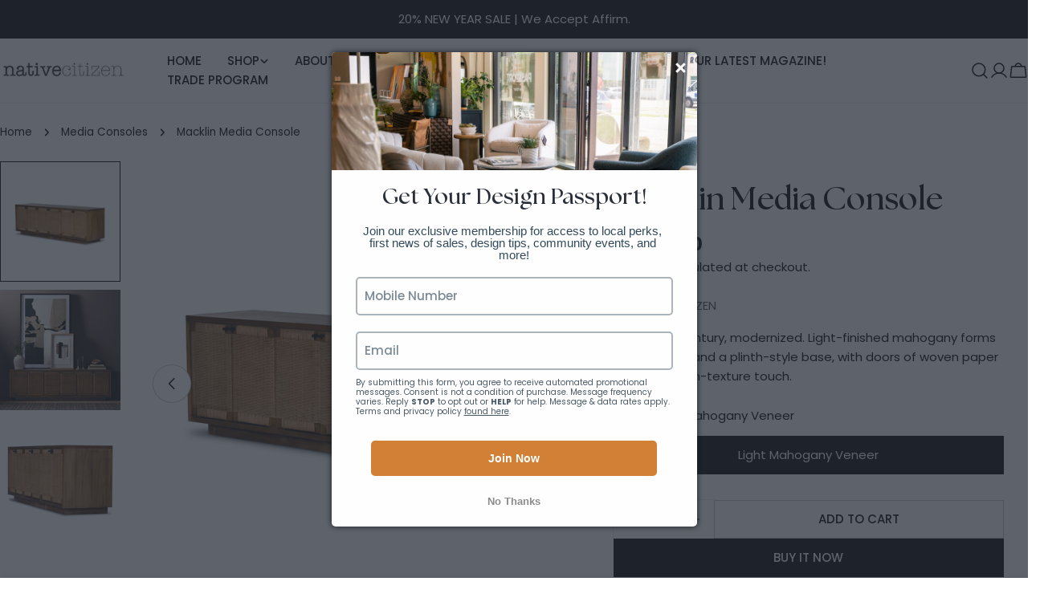

--- FILE ---
content_type: text/html; charset=utf-8
request_url: https://www.nativecitizen.com/collections/media-consoles/products/macklin-media-console?variant=46865845027098
body_size: 57299
content:
<!doctype html>
<html
  class="no-js"
  lang="en"
  
>
  <head>
    <meta charset="utf-8">
    <meta http-equiv="X-UA-Compatible" content="IE=edge">
    <meta name="viewport" content="width=device-width,initial-scale=1">
    <meta name="theme-color" content="">
    <link rel="canonical" href="https://www.nativecitizen.com/products/macklin-media-console">
    <link rel="preconnect" href="https://cdn.shopify.com" crossorigin>
    <meta name="p:domain_verify" content="cf59f65a19714c097aad239cd4a230e6"/><link rel="icon" type="image/png" href="//www.nativecitizen.com/cdn/shop/files/Screenshot_2025-07-17_at_3.00.42_PM_7383054d-0817-4b51-a2f2-02969d43b0e4.png?crop=center&height=32&v=1758125637&width=32"><link rel="preconnect" href="https://fonts.shopifycdn.com" crossorigin><title>Macklin Media Console &ndash; Native Citizen</title>

    
      <meta name="description" content="Danish midcentury, modernized. Light-finished mahogany forms clean casing and a plinth-style base, with doors of woven paper cord for a high-texture touch.">
    


<meta property="og:site_name" content="Native Citizen">
<meta property="og:url" content="https://www.nativecitizen.com/products/macklin-media-console">
<meta property="og:title" content="Macklin Media Console">
<meta property="og:type" content="product">
<meta property="og:description" content="Danish midcentury, modernized. Light-finished mahogany forms clean casing and a plinth-style base, with doors of woven paper cord for a high-texture touch."><meta property="og:image" content="http://www.nativecitizen.com/cdn/shop/files/232364-001_PRM_1_i7dcr6_c9f1f1e9-9a8e-431a-94bf-ec27235c8df9.jpg?v=1700522781">
  <meta property="og:image:secure_url" content="https://www.nativecitizen.com/cdn/shop/files/232364-001_PRM_1_i7dcr6_c9f1f1e9-9a8e-431a-94bf-ec27235c8df9.jpg?v=1700522781">
  <meta property="og:image:width" content="2048">
  <meta property="og:image:height" content="2048"><meta property="og:price:amount" content="2,999.00">
  <meta property="og:price:currency" content="USD"><meta name="twitter:card" content="summary_large_image">
<meta name="twitter:title" content="Macklin Media Console">
<meta name="twitter:description" content="Danish midcentury, modernized. Light-finished mahogany forms clean casing and a plinth-style base, with doors of woven paper cord for a high-texture touch.">

<meta name="google-site-verification" content="c7P9hbeVBDnj9mt1JIlI_W4Ja7eXmwA5L8gJHQAUIrc" />

<style data-shopify>
  @font-face {
  font-family: Poppins;
  font-weight: 400;
  font-style: normal;
  font-display: swap;
  src: url("//www.nativecitizen.com/cdn/fonts/poppins/poppins_n4.0ba78fa5af9b0e1a374041b3ceaadf0a43b41362.woff2") format("woff2"),
       url("//www.nativecitizen.com/cdn/fonts/poppins/poppins_n4.214741a72ff2596839fc9760ee7a770386cf16ca.woff") format("woff");
}

  @font-face {
  font-family: Poppins;
  font-weight: 400;
  font-style: italic;
  font-display: swap;
  src: url("//www.nativecitizen.com/cdn/fonts/poppins/poppins_i4.846ad1e22474f856bd6b81ba4585a60799a9f5d2.woff2") format("woff2"),
       url("//www.nativecitizen.com/cdn/fonts/poppins/poppins_i4.56b43284e8b52fc64c1fd271f289a39e8477e9ec.woff") format("woff");
}

  @font-face {
  font-family: Poppins;
  font-weight: 700;
  font-style: normal;
  font-display: swap;
  src: url("//www.nativecitizen.com/cdn/fonts/poppins/poppins_n7.56758dcf284489feb014a026f3727f2f20a54626.woff2") format("woff2"),
       url("//www.nativecitizen.com/cdn/fonts/poppins/poppins_n7.f34f55d9b3d3205d2cd6f64955ff4b36f0cfd8da.woff") format("woff");
}

  @font-face {
  font-family: Poppins;
  font-weight: 700;
  font-style: italic;
  font-display: swap;
  src: url("//www.nativecitizen.com/cdn/fonts/poppins/poppins_i7.42fd71da11e9d101e1e6c7932199f925f9eea42d.woff2") format("woff2"),
       url("//www.nativecitizen.com/cdn/fonts/poppins/poppins_i7.ec8499dbd7616004e21155106d13837fff4cf556.woff") format("woff");
}

  @font-face {
  font-family: Poppins;
  font-weight: 700;
  font-style: normal;
  font-display: swap;
  src: url("//www.nativecitizen.com/cdn/fonts/poppins/poppins_n7.56758dcf284489feb014a026f3727f2f20a54626.woff2") format("woff2"),
       url("//www.nativecitizen.com/cdn/fonts/poppins/poppins_n7.f34f55d9b3d3205d2cd6f64955ff4b36f0cfd8da.woff") format("woff");
}

  @font-face {
  font-family: Poppins;
  font-weight: 700;
  font-style: italic;
  font-display: swap;
  src: url("//www.nativecitizen.com/cdn/fonts/poppins/poppins_i7.42fd71da11e9d101e1e6c7932199f925f9eea42d.woff2") format("woff2"),
       url("//www.nativecitizen.com/cdn/fonts/poppins/poppins_i7.ec8499dbd7616004e21155106d13837fff4cf556.woff") format("woff");
}

  @font-face {
  font-family: Poppins;
  font-weight: 500;
  font-style: normal;
  font-display: swap;
  src: url("//www.nativecitizen.com/cdn/fonts/poppins/poppins_n5.ad5b4b72b59a00358afc706450c864c3c8323842.woff2") format("woff2"),
       url("//www.nativecitizen.com/cdn/fonts/poppins/poppins_n5.33757fdf985af2d24b32fcd84c9a09224d4b2c39.woff") format("woff");
}

  @font-face {
  font-family: Poppins;
  font-weight: 500;
  font-style: normal;
  font-display: swap;
  src: url("//www.nativecitizen.com/cdn/fonts/poppins/poppins_n5.ad5b4b72b59a00358afc706450c864c3c8323842.woff2") format("woff2"),
       url("//www.nativecitizen.com/cdn/fonts/poppins/poppins_n5.33757fdf985af2d24b32fcd84c9a09224d4b2c39.woff") format("woff");
}

  @font-face {
  font-family: Poppins;
  font-weight: 500;
  font-style: italic;
  font-display: swap;
  src: url("//www.nativecitizen.com/cdn/fonts/poppins/poppins_i5.6acfce842c096080e34792078ef3cb7c3aad24d4.woff2") format("woff2"),
       url("//www.nativecitizen.com/cdn/fonts/poppins/poppins_i5.a49113e4fe0ad7fd7716bd237f1602cbec299b3c.woff") format("woff");
}

  @font-face {
  font-family: Poppins;
  font-weight: 500;
  font-style: normal;
  font-display: swap;
  src: url("//www.nativecitizen.com/cdn/fonts/poppins/poppins_n5.ad5b4b72b59a00358afc706450c864c3c8323842.woff2") format("woff2"),
       url("//www.nativecitizen.com/cdn/fonts/poppins/poppins_n5.33757fdf985af2d24b32fcd84c9a09224d4b2c39.woff") format("woff");
}
@font-face {
  font-family: Poppins;
  font-weight: 500;
  font-style: normal;
  font-display: swap;
  src: url("//www.nativecitizen.com/cdn/fonts/poppins/poppins_n5.ad5b4b72b59a00358afc706450c864c3c8323842.woff2") format("woff2"),
       url("//www.nativecitizen.com/cdn/fonts/poppins/poppins_n5.33757fdf985af2d24b32fcd84c9a09224d4b2c39.woff") format("woff");
}
@font-face {
  font-family: Poppins;
  font-weight: 500;
  font-style: normal;
  font-display: swap;
  src: url("//www.nativecitizen.com/cdn/fonts/poppins/poppins_n5.ad5b4b72b59a00358afc706450c864c3c8323842.woff2") format("woff2"),
       url("//www.nativecitizen.com/cdn/fonts/poppins/poppins_n5.33757fdf985af2d24b32fcd84c9a09224d4b2c39.woff") format("woff");
}
@font-face {
  font-family: Poppins;
  font-weight: 500;
  font-style: normal;
  font-display: swap;
  src: url("//www.nativecitizen.com/cdn/fonts/poppins/poppins_n5.ad5b4b72b59a00358afc706450c864c3c8323842.woff2") format("woff2"),
       url("//www.nativecitizen.com/cdn/fonts/poppins/poppins_n5.33757fdf985af2d24b32fcd84c9a09224d4b2c39.woff") format("woff");
}


  
    :root,
.color-scheme-1 {
      --color-background: 255,255,255;
      --color-secondary-background: 246,242,238;
      --color-primary: 214,58,47;
      --color-text-heading: 0,0,0;
      --color-foreground: 0,0,0;
      --color-border: 237,237,237;
      --color-button: 0,0,0;
      --color-button-text: 255,255,255;
      --color-secondary-button: 255,255,255;
      --color-secondary-button-border: 197,194,190;
      --color-secondary-button-text: 0,0,0;
      --color-button-hover-background: 0,0,0;
      --color-button-hover-text: 255,255,255;
      --color-button-before: #333333;
      --color-field: 245,245,245;
      --color-field-text: 0,0,0;
      --color-link: 0,0,0;
      --color-link-hover: 0,0,0;
      --color-product-price-sale: 214,58,47;
      --color-foreground-lighten-60: #666666;
      --color-foreground-lighten-19: #cfcfcf;
    }
    @media (min-width: 768px) {
      body .desktop-color-scheme-1 {
        --color-background: 255,255,255;
      --color-secondary-background: 246,242,238;
      --color-primary: 214,58,47;
      --color-text-heading: 0,0,0;
      --color-foreground: 0,0,0;
      --color-border: 237,237,237;
      --color-button: 0,0,0;
      --color-button-text: 255,255,255;
      --color-secondary-button: 255,255,255;
      --color-secondary-button-border: 197,194,190;
      --color-secondary-button-text: 0,0,0;
      --color-button-hover-background: 0,0,0;
      --color-button-hover-text: 255,255,255;
      --color-button-before: #333333;
      --color-field: 245,245,245;
      --color-field-text: 0,0,0;
      --color-link: 0,0,0;
      --color-link-hover: 0,0,0;
      --color-product-price-sale: 214,58,47;
      --color-foreground-lighten-60: #666666;
      --color-foreground-lighten-19: #cfcfcf;
        color: rgb(var(--color-foreground));
        background-color: rgb(var(--color-background));
      }
    }
    @media (max-width: 767px) {
      body .mobile-color-scheme-1 {
        --color-background: 255,255,255;
      --color-secondary-background: 246,242,238;
      --color-primary: 214,58,47;
      --color-text-heading: 0,0,0;
      --color-foreground: 0,0,0;
      --color-border: 237,237,237;
      --color-button: 0,0,0;
      --color-button-text: 255,255,255;
      --color-secondary-button: 255,255,255;
      --color-secondary-button-border: 197,194,190;
      --color-secondary-button-text: 0,0,0;
      --color-button-hover-background: 0,0,0;
      --color-button-hover-text: 255,255,255;
      --color-button-before: #333333;
      --color-field: 245,245,245;
      --color-field-text: 0,0,0;
      --color-link: 0,0,0;
      --color-link-hover: 0,0,0;
      --color-product-price-sale: 214,58,47;
      --color-foreground-lighten-60: #666666;
      --color-foreground-lighten-19: #cfcfcf;
        color: rgb(var(--color-foreground));
        background-color: rgb(var(--color-background));
      }
    }
  
    
.color-scheme-2 {
      --color-background: 209,129,54;
      --color-secondary-background: 209,129,54;
      --color-primary: 214,58,47;
      --color-text-heading: 255,255,255;
      --color-foreground: 255,255,255;
      --color-border: 198,191,177;
      --color-button: 246,242,238;
      --color-button-text: 0,0,0;
      --color-secondary-button: 110,51,26;
      --color-secondary-button-border: 139,92,72;
      --color-secondary-button-text: 255,255,255;
      --color-button-hover-background: 246,242,238;
      --color-button-hover-text: 0,0,0;
      --color-button-before: #ffffff;
      --color-field: 255,255,255;
      --color-field-text: 0,0,0;
      --color-link: 255,255,255;
      --color-link-hover: 255,255,255;
      --color-product-price-sale: 214,58,47;
      --color-foreground-lighten-60: #edcdaf;
      --color-foreground-lighten-19: #da995c;
    }
    @media (min-width: 768px) {
      body .desktop-color-scheme-2 {
        --color-background: 209,129,54;
      --color-secondary-background: 209,129,54;
      --color-primary: 214,58,47;
      --color-text-heading: 255,255,255;
      --color-foreground: 255,255,255;
      --color-border: 198,191,177;
      --color-button: 246,242,238;
      --color-button-text: 0,0,0;
      --color-secondary-button: 110,51,26;
      --color-secondary-button-border: 139,92,72;
      --color-secondary-button-text: 255,255,255;
      --color-button-hover-background: 246,242,238;
      --color-button-hover-text: 0,0,0;
      --color-button-before: #ffffff;
      --color-field: 255,255,255;
      --color-field-text: 0,0,0;
      --color-link: 255,255,255;
      --color-link-hover: 255,255,255;
      --color-product-price-sale: 214,58,47;
      --color-foreground-lighten-60: #edcdaf;
      --color-foreground-lighten-19: #da995c;
        color: rgb(var(--color-foreground));
        background-color: rgb(var(--color-background));
      }
    }
    @media (max-width: 767px) {
      body .mobile-color-scheme-2 {
        --color-background: 209,129,54;
      --color-secondary-background: 209,129,54;
      --color-primary: 214,58,47;
      --color-text-heading: 255,255,255;
      --color-foreground: 255,255,255;
      --color-border: 198,191,177;
      --color-button: 246,242,238;
      --color-button-text: 0,0,0;
      --color-secondary-button: 110,51,26;
      --color-secondary-button-border: 139,92,72;
      --color-secondary-button-text: 255,255,255;
      --color-button-hover-background: 246,242,238;
      --color-button-hover-text: 0,0,0;
      --color-button-before: #ffffff;
      --color-field: 255,255,255;
      --color-field-text: 0,0,0;
      --color-link: 255,255,255;
      --color-link-hover: 255,255,255;
      --color-product-price-sale: 214,58,47;
      --color-foreground-lighten-60: #edcdaf;
      --color-foreground-lighten-19: #da995c;
        color: rgb(var(--color-foreground));
        background-color: rgb(var(--color-background));
      }
    }
  
    
.color-scheme-3 {
      --color-background: 246,242,238;
      --color-secondary-background: 246,242,238;
      --color-primary: 214,58,47;
      --color-text-heading: 0,0,0;
      --color-foreground: 0,0,0;
      --color-border: 230,230,230;
      --color-button: 0,0,0;
      --color-button-text: 255,255,255;
      --color-secondary-button: 246,242,238;
      --color-secondary-button-border: 209,206,202;
      --color-secondary-button-text: 0,0,0;
      --color-button-hover-background: 0,0,0;
      --color-button-hover-text: 255,255,255;
      --color-button-before: #333333;
      --color-field: 255,255,255;
      --color-field-text: 0,0,0;
      --color-link: 0,0,0;
      --color-link-hover: 0,0,0;
      --color-product-price-sale: 214,58,47;
      --color-foreground-lighten-60: #62615f;
      --color-foreground-lighten-19: #c7c4c1;
    }
    @media (min-width: 768px) {
      body .desktop-color-scheme-3 {
        --color-background: 246,242,238;
      --color-secondary-background: 246,242,238;
      --color-primary: 214,58,47;
      --color-text-heading: 0,0,0;
      --color-foreground: 0,0,0;
      --color-border: 230,230,230;
      --color-button: 0,0,0;
      --color-button-text: 255,255,255;
      --color-secondary-button: 246,242,238;
      --color-secondary-button-border: 209,206,202;
      --color-secondary-button-text: 0,0,0;
      --color-button-hover-background: 0,0,0;
      --color-button-hover-text: 255,255,255;
      --color-button-before: #333333;
      --color-field: 255,255,255;
      --color-field-text: 0,0,0;
      --color-link: 0,0,0;
      --color-link-hover: 0,0,0;
      --color-product-price-sale: 214,58,47;
      --color-foreground-lighten-60: #62615f;
      --color-foreground-lighten-19: #c7c4c1;
        color: rgb(var(--color-foreground));
        background-color: rgb(var(--color-background));
      }
    }
    @media (max-width: 767px) {
      body .mobile-color-scheme-3 {
        --color-background: 246,242,238;
      --color-secondary-background: 246,242,238;
      --color-primary: 214,58,47;
      --color-text-heading: 0,0,0;
      --color-foreground: 0,0,0;
      --color-border: 230,230,230;
      --color-button: 0,0,0;
      --color-button-text: 255,255,255;
      --color-secondary-button: 246,242,238;
      --color-secondary-button-border: 209,206,202;
      --color-secondary-button-text: 0,0,0;
      --color-button-hover-background: 0,0,0;
      --color-button-hover-text: 255,255,255;
      --color-button-before: #333333;
      --color-field: 255,255,255;
      --color-field-text: 0,0,0;
      --color-link: 0,0,0;
      --color-link-hover: 0,0,0;
      --color-product-price-sale: 214,58,47;
      --color-foreground-lighten-60: #62615f;
      --color-foreground-lighten-19: #c7c4c1;
        color: rgb(var(--color-foreground));
        background-color: rgb(var(--color-background));
      }
    }
  
    
.color-scheme-4 {
      --color-background: 245,245,245;
      --color-secondary-background: 230,230,230;
      --color-primary: 214,58,47;
      --color-text-heading: 0,0,0;
      --color-foreground: 0,0,0;
      --color-border: 247,247,247;
      --color-button: 255,255,255;
      --color-button-text: 0,0,0;
      --color-secondary-button: 0,0,0;
      --color-secondary-button-border: 0,0,0;
      --color-secondary-button-text: 255,255,255;
      --color-button-hover-background: 0,0,0;
      --color-button-hover-text: 255,255,255;
      --color-button-before: #333333;
      --color-field: 255,255,255;
      --color-field-text: 0,0,0;
      --color-link: 0,0,0;
      --color-link-hover: 0,0,0;
      --color-product-price-sale: 214,58,47;
      --color-foreground-lighten-60: #626262;
      --color-foreground-lighten-19: #c6c6c6;
    }
    @media (min-width: 768px) {
      body .desktop-color-scheme-4 {
        --color-background: 245,245,245;
      --color-secondary-background: 230,230,230;
      --color-primary: 214,58,47;
      --color-text-heading: 0,0,0;
      --color-foreground: 0,0,0;
      --color-border: 247,247,247;
      --color-button: 255,255,255;
      --color-button-text: 0,0,0;
      --color-secondary-button: 0,0,0;
      --color-secondary-button-border: 0,0,0;
      --color-secondary-button-text: 255,255,255;
      --color-button-hover-background: 0,0,0;
      --color-button-hover-text: 255,255,255;
      --color-button-before: #333333;
      --color-field: 255,255,255;
      --color-field-text: 0,0,0;
      --color-link: 0,0,0;
      --color-link-hover: 0,0,0;
      --color-product-price-sale: 214,58,47;
      --color-foreground-lighten-60: #626262;
      --color-foreground-lighten-19: #c6c6c6;
        color: rgb(var(--color-foreground));
        background-color: rgb(var(--color-background));
      }
    }
    @media (max-width: 767px) {
      body .mobile-color-scheme-4 {
        --color-background: 245,245,245;
      --color-secondary-background: 230,230,230;
      --color-primary: 214,58,47;
      --color-text-heading: 0,0,0;
      --color-foreground: 0,0,0;
      --color-border: 247,247,247;
      --color-button: 255,255,255;
      --color-button-text: 0,0,0;
      --color-secondary-button: 0,0,0;
      --color-secondary-button-border: 0,0,0;
      --color-secondary-button-text: 255,255,255;
      --color-button-hover-background: 0,0,0;
      --color-button-hover-text: 255,255,255;
      --color-button-before: #333333;
      --color-field: 255,255,255;
      --color-field-text: 0,0,0;
      --color-link: 0,0,0;
      --color-link-hover: 0,0,0;
      --color-product-price-sale: 214,58,47;
      --color-foreground-lighten-60: #626262;
      --color-foreground-lighten-19: #c6c6c6;
        color: rgb(var(--color-foreground));
        background-color: rgb(var(--color-background));
      }
    }
  
    
.color-scheme-inverse {
      --color-background: 0,0,0;
      --color-secondary-background: 0,0,0;
      --color-primary: 214,58,47;
      --color-text-heading: 255,255,255;
      --color-foreground: 255,255,255;
      --color-border: 255,255,255;
      --color-button: 255,255,255;
      --color-button-text: 0,0,0;
      --color-secondary-button: 0,0,0;
      --color-secondary-button-border: 255,255,255;
      --color-secondary-button-text: 255,255,255;
      --color-button-hover-background: 255,255,255;
      --color-button-hover-text: 0,0,0;
      --color-button-before: #ffffff;
      --color-field: 255,255,255;
      --color-field-text: 0,0,0;
      --color-link: 255,255,255;
      --color-link-hover: 255,255,255;
      --color-product-price-sale: 214,58,47;
      --color-foreground-lighten-60: #999999;
      --color-foreground-lighten-19: #303030;
    }
    @media (min-width: 768px) {
      body .desktop-color-scheme-inverse {
        --color-background: 0,0,0;
      --color-secondary-background: 0,0,0;
      --color-primary: 214,58,47;
      --color-text-heading: 255,255,255;
      --color-foreground: 255,255,255;
      --color-border: 255,255,255;
      --color-button: 255,255,255;
      --color-button-text: 0,0,0;
      --color-secondary-button: 0,0,0;
      --color-secondary-button-border: 255,255,255;
      --color-secondary-button-text: 255,255,255;
      --color-button-hover-background: 255,255,255;
      --color-button-hover-text: 0,0,0;
      --color-button-before: #ffffff;
      --color-field: 255,255,255;
      --color-field-text: 0,0,0;
      --color-link: 255,255,255;
      --color-link-hover: 255,255,255;
      --color-product-price-sale: 214,58,47;
      --color-foreground-lighten-60: #999999;
      --color-foreground-lighten-19: #303030;
        color: rgb(var(--color-foreground));
        background-color: rgb(var(--color-background));
      }
    }
    @media (max-width: 767px) {
      body .mobile-color-scheme-inverse {
        --color-background: 0,0,0;
      --color-secondary-background: 0,0,0;
      --color-primary: 214,58,47;
      --color-text-heading: 255,255,255;
      --color-foreground: 255,255,255;
      --color-border: 255,255,255;
      --color-button: 255,255,255;
      --color-button-text: 0,0,0;
      --color-secondary-button: 0,0,0;
      --color-secondary-button-border: 255,255,255;
      --color-secondary-button-text: 255,255,255;
      --color-button-hover-background: 255,255,255;
      --color-button-hover-text: 0,0,0;
      --color-button-before: #ffffff;
      --color-field: 255,255,255;
      --color-field-text: 0,0,0;
      --color-link: 255,255,255;
      --color-link-hover: 255,255,255;
      --color-product-price-sale: 214,58,47;
      --color-foreground-lighten-60: #999999;
      --color-foreground-lighten-19: #303030;
        color: rgb(var(--color-foreground));
        background-color: rgb(var(--color-background));
      }
    }
  
    
.color-scheme-6 {
      --color-background: 85,107,47;
      --color-secondary-background: 85,107,47;
      --color-primary: 214,58,47;
      --color-text-heading: 255,255,255;
      --color-foreground: 255,255,255;
      --color-border: 246,242,238;
      --color-button: 246,242,238;
      --color-button-text: 0,0,0;
      --color-secondary-button: 85,107,47;
      --color-secondary-button-border: 255,255,255;
      --color-secondary-button-text: 255,255,255;
      --color-button-hover-background: 0,0,0;
      --color-button-hover-text: 255,255,255;
      --color-button-before: #333333;
      --color-field: 255,255,255;
      --color-field-text: 0,0,0;
      --color-link: 255,255,255;
      --color-link-hover: 255,255,255;
      --color-product-price-sale: 214,58,47;
      --color-foreground-lighten-60: #bbc4ac;
      --color-foreground-lighten-19: #758757;
    }
    @media (min-width: 768px) {
      body .desktop-color-scheme-6 {
        --color-background: 85,107,47;
      --color-secondary-background: 85,107,47;
      --color-primary: 214,58,47;
      --color-text-heading: 255,255,255;
      --color-foreground: 255,255,255;
      --color-border: 246,242,238;
      --color-button: 246,242,238;
      --color-button-text: 0,0,0;
      --color-secondary-button: 85,107,47;
      --color-secondary-button-border: 255,255,255;
      --color-secondary-button-text: 255,255,255;
      --color-button-hover-background: 0,0,0;
      --color-button-hover-text: 255,255,255;
      --color-button-before: #333333;
      --color-field: 255,255,255;
      --color-field-text: 0,0,0;
      --color-link: 255,255,255;
      --color-link-hover: 255,255,255;
      --color-product-price-sale: 214,58,47;
      --color-foreground-lighten-60: #bbc4ac;
      --color-foreground-lighten-19: #758757;
        color: rgb(var(--color-foreground));
        background-color: rgb(var(--color-background));
      }
    }
    @media (max-width: 767px) {
      body .mobile-color-scheme-6 {
        --color-background: 85,107,47;
      --color-secondary-background: 85,107,47;
      --color-primary: 214,58,47;
      --color-text-heading: 255,255,255;
      --color-foreground: 255,255,255;
      --color-border: 246,242,238;
      --color-button: 246,242,238;
      --color-button-text: 0,0,0;
      --color-secondary-button: 85,107,47;
      --color-secondary-button-border: 255,255,255;
      --color-secondary-button-text: 255,255,255;
      --color-button-hover-background: 0,0,0;
      --color-button-hover-text: 255,255,255;
      --color-button-before: #333333;
      --color-field: 255,255,255;
      --color-field-text: 0,0,0;
      --color-link: 255,255,255;
      --color-link-hover: 255,255,255;
      --color-product-price-sale: 214,58,47;
      --color-foreground-lighten-60: #bbc4ac;
      --color-foreground-lighten-19: #758757;
        color: rgb(var(--color-foreground));
        background-color: rgb(var(--color-background));
      }
    }
  
    
.color-scheme-7 {
      --color-background: 0,0,0;
      --color-secondary-background: 0,0,0;
      --color-primary: 231,255,161;
      --color-text-heading: 255,255,255;
      --color-foreground: 255,255,255;
      --color-border: 230,230,230;
      --color-button: 255,255,255;
      --color-button-text: 0,0,0;
      --color-secondary-button: 0,0,0;
      --color-secondary-button-border: 255,255,255;
      --color-secondary-button-text: 255,255,255;
      --color-button-hover-background: 255,255,255;
      --color-button-hover-text: 0,0,0;
      --color-button-before: #ffffff;
      --color-field: 255,255,255;
      --color-field-text: 0,0,0;
      --color-link: 255,255,255;
      --color-link-hover: 255,255,255;
      --color-product-price-sale: 214,58,47;
      --color-foreground-lighten-60: #999999;
      --color-foreground-lighten-19: #303030;
    }
    @media (min-width: 768px) {
      body .desktop-color-scheme-7 {
        --color-background: 0,0,0;
      --color-secondary-background: 0,0,0;
      --color-primary: 231,255,161;
      --color-text-heading: 255,255,255;
      --color-foreground: 255,255,255;
      --color-border: 230,230,230;
      --color-button: 255,255,255;
      --color-button-text: 0,0,0;
      --color-secondary-button: 0,0,0;
      --color-secondary-button-border: 255,255,255;
      --color-secondary-button-text: 255,255,255;
      --color-button-hover-background: 255,255,255;
      --color-button-hover-text: 0,0,0;
      --color-button-before: #ffffff;
      --color-field: 255,255,255;
      --color-field-text: 0,0,0;
      --color-link: 255,255,255;
      --color-link-hover: 255,255,255;
      --color-product-price-sale: 214,58,47;
      --color-foreground-lighten-60: #999999;
      --color-foreground-lighten-19: #303030;
        color: rgb(var(--color-foreground));
        background-color: rgb(var(--color-background));
      }
    }
    @media (max-width: 767px) {
      body .mobile-color-scheme-7 {
        --color-background: 0,0,0;
      --color-secondary-background: 0,0,0;
      --color-primary: 231,255,161;
      --color-text-heading: 255,255,255;
      --color-foreground: 255,255,255;
      --color-border: 230,230,230;
      --color-button: 255,255,255;
      --color-button-text: 0,0,0;
      --color-secondary-button: 0,0,0;
      --color-secondary-button-border: 255,255,255;
      --color-secondary-button-text: 255,255,255;
      --color-button-hover-background: 255,255,255;
      --color-button-hover-text: 0,0,0;
      --color-button-before: #ffffff;
      --color-field: 255,255,255;
      --color-field-text: 0,0,0;
      --color-link: 255,255,255;
      --color-link-hover: 255,255,255;
      --color-product-price-sale: 214,58,47;
      --color-foreground-lighten-60: #999999;
      --color-foreground-lighten-19: #303030;
        color: rgb(var(--color-foreground));
        background-color: rgb(var(--color-background));
      }
    }
  
    
.color-scheme-8 {
      --color-background: 255,255,255;
      --color-secondary-background: 255,255,255;
      --color-primary: 209,129,54;
      --color-text-heading: 85,107,47;
      --color-foreground: 85,107,47;
      --color-border: 230,230,230;
      --color-button: 0,0,0;
      --color-button-text: 209,129,54;
      --color-secondary-button: 255,255,255;
      --color-secondary-button-border: 255,255,255;
      --color-secondary-button-text: 85,107,47;
      --color-button-hover-background: 255,255,255;
      --color-button-hover-text: 0,0,0;
      --color-button-before: #ffffff;
      --color-field: 245,245,245;
      --color-field-text: 0,0,0;
      --color-link: 85,107,47;
      --color-link-hover: 85,107,47;
      --color-product-price-sale: 214,58,47;
      --color-foreground-lighten-60: #99a682;
      --color-foreground-lighten-19: #dfe3d7;
    }
    @media (min-width: 768px) {
      body .desktop-color-scheme-8 {
        --color-background: 255,255,255;
      --color-secondary-background: 255,255,255;
      --color-primary: 209,129,54;
      --color-text-heading: 85,107,47;
      --color-foreground: 85,107,47;
      --color-border: 230,230,230;
      --color-button: 0,0,0;
      --color-button-text: 209,129,54;
      --color-secondary-button: 255,255,255;
      --color-secondary-button-border: 255,255,255;
      --color-secondary-button-text: 85,107,47;
      --color-button-hover-background: 255,255,255;
      --color-button-hover-text: 0,0,0;
      --color-button-before: #ffffff;
      --color-field: 245,245,245;
      --color-field-text: 0,0,0;
      --color-link: 85,107,47;
      --color-link-hover: 85,107,47;
      --color-product-price-sale: 214,58,47;
      --color-foreground-lighten-60: #99a682;
      --color-foreground-lighten-19: #dfe3d7;
        color: rgb(var(--color-foreground));
        background-color: rgb(var(--color-background));
      }
    }
    @media (max-width: 767px) {
      body .mobile-color-scheme-8 {
        --color-background: 255,255,255;
      --color-secondary-background: 255,255,255;
      --color-primary: 209,129,54;
      --color-text-heading: 85,107,47;
      --color-foreground: 85,107,47;
      --color-border: 230,230,230;
      --color-button: 0,0,0;
      --color-button-text: 209,129,54;
      --color-secondary-button: 255,255,255;
      --color-secondary-button-border: 255,255,255;
      --color-secondary-button-text: 85,107,47;
      --color-button-hover-background: 255,255,255;
      --color-button-hover-text: 0,0,0;
      --color-button-before: #ffffff;
      --color-field: 245,245,245;
      --color-field-text: 0,0,0;
      --color-link: 85,107,47;
      --color-link-hover: 85,107,47;
      --color-product-price-sale: 214,58,47;
      --color-foreground-lighten-60: #99a682;
      --color-foreground-lighten-19: #dfe3d7;
        color: rgb(var(--color-foreground));
        background-color: rgb(var(--color-background));
      }
    }
  
    
.color-scheme-9 {
      --color-background: 255,255,255;
      --color-secondary-background: 245,245,245;
      --color-primary: 214,58,47;
      --color-text-heading: 0,0,0;
      --color-foreground: 0,0,0;
      --color-border: 237,237,237;
      --color-button: 0,0,0;
      --color-button-text: 255,255,255;
      --color-secondary-button: 255,255,255;
      --color-secondary-button-border: 204,204,204;
      --color-secondary-button-text: 0,0,0;
      --color-button-hover-background: 0,0,0;
      --color-button-hover-text: 255,255,255;
      --color-button-before: #333333;
      --color-field: 245,245,245;
      --color-field-text: 0,0,0;
      --color-link: 0,0,0;
      --color-link-hover: 0,0,0;
      --color-product-price-sale: 214,58,47;
      --color-foreground-lighten-60: #666666;
      --color-foreground-lighten-19: #cfcfcf;
    }
    @media (min-width: 768px) {
      body .desktop-color-scheme-9 {
        --color-background: 255,255,255;
      --color-secondary-background: 245,245,245;
      --color-primary: 214,58,47;
      --color-text-heading: 0,0,0;
      --color-foreground: 0,0,0;
      --color-border: 237,237,237;
      --color-button: 0,0,0;
      --color-button-text: 255,255,255;
      --color-secondary-button: 255,255,255;
      --color-secondary-button-border: 204,204,204;
      --color-secondary-button-text: 0,0,0;
      --color-button-hover-background: 0,0,0;
      --color-button-hover-text: 255,255,255;
      --color-button-before: #333333;
      --color-field: 245,245,245;
      --color-field-text: 0,0,0;
      --color-link: 0,0,0;
      --color-link-hover: 0,0,0;
      --color-product-price-sale: 214,58,47;
      --color-foreground-lighten-60: #666666;
      --color-foreground-lighten-19: #cfcfcf;
        color: rgb(var(--color-foreground));
        background-color: rgb(var(--color-background));
      }
    }
    @media (max-width: 767px) {
      body .mobile-color-scheme-9 {
        --color-background: 255,255,255;
      --color-secondary-background: 245,245,245;
      --color-primary: 214,58,47;
      --color-text-heading: 0,0,0;
      --color-foreground: 0,0,0;
      --color-border: 237,237,237;
      --color-button: 0,0,0;
      --color-button-text: 255,255,255;
      --color-secondary-button: 255,255,255;
      --color-secondary-button-border: 204,204,204;
      --color-secondary-button-text: 0,0,0;
      --color-button-hover-background: 0,0,0;
      --color-button-hover-text: 255,255,255;
      --color-button-before: #333333;
      --color-field: 245,245,245;
      --color-field-text: 0,0,0;
      --color-link: 0,0,0;
      --color-link-hover: 0,0,0;
      --color-product-price-sale: 214,58,47;
      --color-foreground-lighten-60: #666666;
      --color-foreground-lighten-19: #cfcfcf;
        color: rgb(var(--color-foreground));
        background-color: rgb(var(--color-background));
      }
    }
  
    
.color-scheme-10 {
      --color-background: 0,0,0;
      --color-secondary-background: 0,0,0;
      --color-primary: 255,255,255;
      --color-text-heading: 255,255,255;
      --color-foreground: 255,255,255;
      --color-border: 230,230,230;
      --color-button: 255,255,255;
      --color-button-text: 0,0,0;
      --color-secondary-button: 0,0,0;
      --color-secondary-button-border: 255,255,255;
      --color-secondary-button-text: 255,255,255;
      --color-button-hover-background: 0,0,0;
      --color-button-hover-text: 255,255,255;
      --color-button-before: #333333;
      --color-field: 245,245,245;
      --color-field-text: 0,0,0;
      --color-link: 255,255,255;
      --color-link-hover: 255,255,255;
      --color-product-price-sale: 214,58,47;
      --color-foreground-lighten-60: #999999;
      --color-foreground-lighten-19: #303030;
    }
    @media (min-width: 768px) {
      body .desktop-color-scheme-10 {
        --color-background: 0,0,0;
      --color-secondary-background: 0,0,0;
      --color-primary: 255,255,255;
      --color-text-heading: 255,255,255;
      --color-foreground: 255,255,255;
      --color-border: 230,230,230;
      --color-button: 255,255,255;
      --color-button-text: 0,0,0;
      --color-secondary-button: 0,0,0;
      --color-secondary-button-border: 255,255,255;
      --color-secondary-button-text: 255,255,255;
      --color-button-hover-background: 0,0,0;
      --color-button-hover-text: 255,255,255;
      --color-button-before: #333333;
      --color-field: 245,245,245;
      --color-field-text: 0,0,0;
      --color-link: 255,255,255;
      --color-link-hover: 255,255,255;
      --color-product-price-sale: 214,58,47;
      --color-foreground-lighten-60: #999999;
      --color-foreground-lighten-19: #303030;
        color: rgb(var(--color-foreground));
        background-color: rgb(var(--color-background));
      }
    }
    @media (max-width: 767px) {
      body .mobile-color-scheme-10 {
        --color-background: 0,0,0;
      --color-secondary-background: 0,0,0;
      --color-primary: 255,255,255;
      --color-text-heading: 255,255,255;
      --color-foreground: 255,255,255;
      --color-border: 230,230,230;
      --color-button: 255,255,255;
      --color-button-text: 0,0,0;
      --color-secondary-button: 0,0,0;
      --color-secondary-button-border: 255,255,255;
      --color-secondary-button-text: 255,255,255;
      --color-button-hover-background: 0,0,0;
      --color-button-hover-text: 255,255,255;
      --color-button-before: #333333;
      --color-field: 245,245,245;
      --color-field-text: 0,0,0;
      --color-link: 255,255,255;
      --color-link-hover: 255,255,255;
      --color-product-price-sale: 214,58,47;
      --color-foreground-lighten-60: #999999;
      --color-foreground-lighten-19: #303030;
        color: rgb(var(--color-foreground));
        background-color: rgb(var(--color-background));
      }
    }
  
    
.color-scheme-11 {
      --color-background: 243,238,234;
      --color-secondary-background: 247,247,247;
      --color-primary: 214,58,47;
      --color-text-heading: 0,0,0;
      --color-foreground: 0,0,0;
      --color-border: 255,255,255;
      --color-button: 0,0,0;
      --color-button-text: 255,255,255;
      --color-secondary-button: 233,233,233;
      --color-secondary-button-border: 233,233,233;
      --color-secondary-button-text: 0,0,0;
      --color-button-hover-background: 0,0,0;
      --color-button-hover-text: 255,255,255;
      --color-button-before: #333333;
      --color-field: 255,255,255;
      --color-field-text: 0,0,0;
      --color-link: 0,0,0;
      --color-link-hover: 0,0,0;
      --color-product-price-sale: 214,58,47;
      --color-foreground-lighten-60: #615f5e;
      --color-foreground-lighten-19: #c5c1be;
    }
    @media (min-width: 768px) {
      body .desktop-color-scheme-11 {
        --color-background: 243,238,234;
      --color-secondary-background: 247,247,247;
      --color-primary: 214,58,47;
      --color-text-heading: 0,0,0;
      --color-foreground: 0,0,0;
      --color-border: 255,255,255;
      --color-button: 0,0,0;
      --color-button-text: 255,255,255;
      --color-secondary-button: 233,233,233;
      --color-secondary-button-border: 233,233,233;
      --color-secondary-button-text: 0,0,0;
      --color-button-hover-background: 0,0,0;
      --color-button-hover-text: 255,255,255;
      --color-button-before: #333333;
      --color-field: 255,255,255;
      --color-field-text: 0,0,0;
      --color-link: 0,0,0;
      --color-link-hover: 0,0,0;
      --color-product-price-sale: 214,58,47;
      --color-foreground-lighten-60: #615f5e;
      --color-foreground-lighten-19: #c5c1be;
        color: rgb(var(--color-foreground));
        background-color: rgb(var(--color-background));
      }
    }
    @media (max-width: 767px) {
      body .mobile-color-scheme-11 {
        --color-background: 243,238,234;
      --color-secondary-background: 247,247,247;
      --color-primary: 214,58,47;
      --color-text-heading: 0,0,0;
      --color-foreground: 0,0,0;
      --color-border: 255,255,255;
      --color-button: 0,0,0;
      --color-button-text: 255,255,255;
      --color-secondary-button: 233,233,233;
      --color-secondary-button-border: 233,233,233;
      --color-secondary-button-text: 0,0,0;
      --color-button-hover-background: 0,0,0;
      --color-button-hover-text: 255,255,255;
      --color-button-before: #333333;
      --color-field: 255,255,255;
      --color-field-text: 0,0,0;
      --color-link: 0,0,0;
      --color-link-hover: 0,0,0;
      --color-product-price-sale: 214,58,47;
      --color-foreground-lighten-60: #615f5e;
      --color-foreground-lighten-19: #c5c1be;
        color: rgb(var(--color-foreground));
        background-color: rgb(var(--color-background));
      }
    }
  

  body, .color-scheme-1, .color-scheme-2, .color-scheme-3, .color-scheme-4, .color-scheme-inverse, .color-scheme-6, .color-scheme-7, .color-scheme-8, .color-scheme-9, .color-scheme-10, .color-scheme-11 {
    color: rgb(var(--color-foreground));
    background-color: rgb(var(--color-background));
  }

  :root {
    /* Animation variable */
    --animation-nav: .5s cubic-bezier(.6, 0, .4, 1);
    --animation-default: .5s cubic-bezier(.3, 1, .3, 1);
    --animation-fast: .3s cubic-bezier(.7, 0, .3, 1);
    --transform-origin-start: left;
    --transform-origin-end: right;
    --duration-default: 200ms;
    --duration-image: 1000ms;

    --font-body-family: Poppins, sans-serif;
    --font-body-style: normal;
    --font-body-weight: 400;
    --font-body-weight-bolder: 700;
    --font-body-weight-bold: 700;
    --font-body-size: 1.5rem;
    --font-body-line-height: 1.6;

    --font-heading-family: Poppins, sans-serif;
    --font-heading-style: normal;
    --font-heading-weight: 500;
    --font-heading-letter-spacing: 0.0em;
    --font-heading-transform: none;
    --font-heading-scale: 1.0;
    --font-heading-mobile-scale: 0.8;

    --font-hd1-transform:none;

    --font-subheading-family: Poppins, sans-serif;
    --font-subheading-weight: 500;
    --font-subheading-scale: 1.0;
    --font-subheading-transform: uppercase;
    --font-subheading-letter-spacing: 0.0em;

    --font-navigation-family: Poppins, sans-serif;
    --font-navigation-weight: 500;
    --navigation-transform: uppercase;

    --font-button-family: Poppins, sans-serif;
    --font-button-weight: 500;
    --buttons-letter-spacing: 0.0em;
    --buttons-transform: uppercase;
    --buttons-height: 4.8rem;
    --buttons-border-width: 1px;
    --inputs-border-width: 1px;

    --font-pcard-title-family: Poppins, sans-serif;
    --font-pcard-title-style: normal;
    --font-pcard-title-weight: 500;
    --font-pcard-title-scale: 1.1;
    --font-pcard-title-transform: none;

    --font-hd1-size: 7.0rem;
    --font-hd2-size: 5.6rem;
    --font-hd3-size: 4.2rem;
    --font-h1-size: calc(var(--font-heading-scale) * 4rem);
    --font-h2-size: calc(var(--font-heading-scale) * 3.2rem);
    --font-h3-size: calc(var(--font-heading-scale) * 2.8rem);
    --font-h4-size: calc(var(--font-heading-scale) * 2.2rem);
    --font-h5-size: calc(var(--font-heading-scale) * 1.8rem);
    --font-h6-size: calc(var(--font-heading-scale) * 1.6rem);
    --font-subheading-size: calc(var(--font-subheading-scale) * var(--font-body-size));
    --font-pcard-title-size: calc(var(--font-pcard-title-scale) * var(--font-body-size));

    --color-badge-sale: #a42003;
    --color-badge-sale-text: #FFFFFF;
    --color-badge-soldout: #a5a4ab;
    --color-badge-soldout-text: #FFFFFF;
    --color-badge-hot: #000000;
    --color-badge-hot-text: #FFFFFF;
    --color-badge-new: #054e4a;
    --color-badge-new-text: #FFFFFF;
    --color-cart-bubble: #000000;
    --color-keyboard-focus: 11 97 205;

    --buttons-radius: 0.0rem;
    --inputs-radius: 0.0rem;
    --textareas-radius: 0.0rem;
    --blocks-radius: 0.0rem;
    --blocks-radius-mobile: 0.0rem;
    --small-blocks-radius: 0.0rem;
    --medium-blocks-radius: 0.0rem;
    --pcard-radius: 0.0rem;
    --pcard-inner-radius: 0.0rem;
    --badges-radius: 0.0rem;

    --page-width: 1410px;
    --page-width-margin: 0rem;
    --header-padding-bottom: 4rem;
    --header-padding-bottom-mobile: 3.2rem;
    --header-padding-bottom-large: 6rem;
    --header-padding-bottom-large-lg: 4rem;
  }

  *,
  *::before,
  *::after {
    box-sizing: inherit;
  }

  html {
    box-sizing: border-box;
    font-size: 62.5%;
    height: 100%;
  }

  body {
    min-height: 100%;
    margin: 0;
    font-family: var(--font-body-family);
    font-style: var(--font-body-style);
    font-weight: var(--font-body-weight);
    font-size: var(--font-body-size);
    line-height: var(--font-body-line-height);
    -webkit-font-smoothing: antialiased;
    -moz-osx-font-smoothing: grayscale;
    touch-action: manipulation;
    -webkit-text-size-adjust: 100%;
    font-feature-settings: normal;
  }
  @media (min-width: 1485px) {
    .swiper-controls--outside {
      --swiper-navigation-offset-x: calc((var(--swiper-navigation-size) + 2.7rem) * -1);
    }
  }
</style>

  <link rel="preload" as="font" href="//www.nativecitizen.com/cdn/fonts/poppins/poppins_n4.0ba78fa5af9b0e1a374041b3ceaadf0a43b41362.woff2" type="font/woff2" crossorigin>
  

  <link rel="preload" as="font" href="//www.nativecitizen.com/cdn/fonts/poppins/poppins_n5.ad5b4b72b59a00358afc706450c864c3c8323842.woff2" type="font/woff2" crossorigin>
  
<link href="//www.nativecitizen.com/cdn/shop/t/22/assets/vendor.css?v=94183888130352382221766082680" rel="stylesheet" type="text/css" media="all" /><link href="//www.nativecitizen.com/cdn/shop/t/22/assets/theme.css?v=65716781810230575091766082680" rel="stylesheet" type="text/css" media="all" /><style>
      @font-face {
        font-family: Seasons;
        src: url('//www.nativecitizen.com/cdn/shop/files/9366bd460113d8bf675fd2bdfe1ce764.ttf?v=15890481905318304284')  format('truetype');
      }
      /* @font-face {
        font-family: American Typewriter;
        src: url('//www.nativecitizen.com/cdn/shop/files/American_Typewriter_Regular.ttf?v=4079673451722181544')  format('truetype');
      }
      :root{
        --font-heading-family: American Typewriter;
      }*/
      h1, .h1, .hd1, h2, .h2{ 
        font-family: Seasons, sans serif!important;
      }
      .f-price--on-sale .f-price-item--regular{
        display: none;
      }
      .f-price--on-sale .f-price-item--sale{
        color: rgb(var(--color-foreground));
      }
      .product-card__title,
      .product__block--title .product__title{
        text-transform: capitalize;
      }
      .product__block .accordion-details__content table td,
      .product__block .accordion-details__content table th{
        padding: 4px;
      }
      .product__block .accordion-details__content tr.spec-multi th, 
      .product__block .accordion-details__content tr.spec-multi td{
        text-align: center;
        vertical-align: middle;
        border-right: 1px solid rgb(var(--color-border));
        border-left: 1px solid rgb(var(--color-border));
      }
      .text-end{
        text-align: right!important;
      }
      .text-capitalize{
        text-transform: capitalize!important;
      }
    </style>
    <script>window.performance && window.performance.mark && window.performance.mark('shopify.content_for_header.start');</script><meta name="facebook-domain-verification" content="f3tcpy2fr83tiilovyp4qjxgx05r4e">
<meta name="google-site-verification" content="c7P9hbeVBDnj9mt1JIlI_W4Ja7eXmwA5L8gJHQAUIrc">
<meta id="shopify-digital-wallet" name="shopify-digital-wallet" content="/74704814362/digital_wallets/dialog">
<link rel="alternate" type="application/json+oembed" href="https://www.nativecitizen.com/products/macklin-media-console.oembed">
<script async="async" src="/checkouts/internal/preloads.js?locale=en-US"></script>
<script id="shopify-features" type="application/json">{"accessToken":"4ae43412602050b39694b9ae9a8653e8","betas":["rich-media-storefront-analytics"],"domain":"www.nativecitizen.com","predictiveSearch":true,"shopId":74704814362,"locale":"en"}</script>
<script>var Shopify = Shopify || {};
Shopify.shop = "native-citizen-6337.myshopify.com";
Shopify.locale = "en";
Shopify.currency = {"active":"USD","rate":"1.0"};
Shopify.country = "US";
Shopify.theme = {"name":"Modiva-trade page","id":184234574106,"schema_name":"Sleek","schema_version":"1.9.1","theme_store_id":2821,"role":"main"};
Shopify.theme.handle = "null";
Shopify.theme.style = {"id":null,"handle":null};
Shopify.cdnHost = "www.nativecitizen.com/cdn";
Shopify.routes = Shopify.routes || {};
Shopify.routes.root = "/";</script>
<script type="module">!function(o){(o.Shopify=o.Shopify||{}).modules=!0}(window);</script>
<script>!function(o){function n(){var o=[];function n(){o.push(Array.prototype.slice.apply(arguments))}return n.q=o,n}var t=o.Shopify=o.Shopify||{};t.loadFeatures=n(),t.autoloadFeatures=n()}(window);</script>
<script id="shop-js-analytics" type="application/json">{"pageType":"product"}</script>
<script defer="defer" async type="module" src="//www.nativecitizen.com/cdn/shopifycloud/shop-js/modules/v2/client.init-shop-cart-sync_BT-GjEfc.en.esm.js"></script>
<script defer="defer" async type="module" src="//www.nativecitizen.com/cdn/shopifycloud/shop-js/modules/v2/chunk.common_D58fp_Oc.esm.js"></script>
<script defer="defer" async type="module" src="//www.nativecitizen.com/cdn/shopifycloud/shop-js/modules/v2/chunk.modal_xMitdFEc.esm.js"></script>
<script type="module">
  await import("//www.nativecitizen.com/cdn/shopifycloud/shop-js/modules/v2/client.init-shop-cart-sync_BT-GjEfc.en.esm.js");
await import("//www.nativecitizen.com/cdn/shopifycloud/shop-js/modules/v2/chunk.common_D58fp_Oc.esm.js");
await import("//www.nativecitizen.com/cdn/shopifycloud/shop-js/modules/v2/chunk.modal_xMitdFEc.esm.js");

  window.Shopify.SignInWithShop?.initShopCartSync?.({"fedCMEnabled":true,"windoidEnabled":true});

</script>
<script>(function() {
  var isLoaded = false;
  function asyncLoad() {
    if (isLoaded) return;
    isLoaded = true;
    var urls = ["https:\/\/cdn.nfcube.com\/instafeed-7ae6395994faad095af09e4186a8b931.js?shop=native-citizen-6337.myshopify.com","https:\/\/wisepops.net\/loader.js?v=2\u0026h=X5DsQk7RLq\u0026shop=native-citizen-6337.myshopify.com","https:\/\/cdn.shopify.com\/s\/files\/1\/0747\/0481\/4362\/t\/15\/assets\/affirmShopify.js?v=1721171871\u0026shop=native-citizen-6337.myshopify.com","\/\/cdn.slicktext.com\/scripts\/stag.min.js?ut=f679f262563da39a79f0b08d2fc74cec\u0026shop=native-citizen-6337.myshopify.com"];
    for (var i = 0; i < urls.length; i++) {
      var s = document.createElement('script');
      s.type = 'text/javascript';
      s.async = true;
      s.src = urls[i];
      var x = document.getElementsByTagName('script')[0];
      x.parentNode.insertBefore(s, x);
    }
  };
  if(window.attachEvent) {
    window.attachEvent('onload', asyncLoad);
  } else {
    window.addEventListener('load', asyncLoad, false);
  }
})();</script>
<script id="__st">var __st={"a":74704814362,"offset":-21600,"reqid":"b57d99a6-6d00-46b6-95d5-5abfb94d8d4a-1769107310","pageurl":"www.nativecitizen.com\/collections\/media-consoles\/products\/macklin-media-console?variant=46865845027098","u":"8d5ae8a94c7d","p":"product","rtyp":"product","rid":8692311884058};</script>
<script>window.ShopifyPaypalV4VisibilityTracking = true;</script>
<script id="captcha-bootstrap">!function(){'use strict';const t='contact',e='account',n='new_comment',o=[[t,t],['blogs',n],['comments',n],[t,'customer']],c=[[e,'customer_login'],[e,'guest_login'],[e,'recover_customer_password'],[e,'create_customer']],r=t=>t.map((([t,e])=>`form[action*='/${t}']:not([data-nocaptcha='true']) input[name='form_type'][value='${e}']`)).join(','),a=t=>()=>t?[...document.querySelectorAll(t)].map((t=>t.form)):[];function s(){const t=[...o],e=r(t);return a(e)}const i='password',u='form_key',d=['recaptcha-v3-token','g-recaptcha-response','h-captcha-response',i],f=()=>{try{return window.sessionStorage}catch{return}},m='__shopify_v',_=t=>t.elements[u];function p(t,e,n=!1){try{const o=window.sessionStorage,c=JSON.parse(o.getItem(e)),{data:r}=function(t){const{data:e,action:n}=t;return t[m]||n?{data:e,action:n}:{data:t,action:n}}(c);for(const[e,n]of Object.entries(r))t.elements[e]&&(t.elements[e].value=n);n&&o.removeItem(e)}catch(o){console.error('form repopulation failed',{error:o})}}const l='form_type',E='cptcha';function T(t){t.dataset[E]=!0}const w=window,h=w.document,L='Shopify',v='ce_forms',y='captcha';let A=!1;((t,e)=>{const n=(g='f06e6c50-85a8-45c8-87d0-21a2b65856fe',I='https://cdn.shopify.com/shopifycloud/storefront-forms-hcaptcha/ce_storefront_forms_captcha_hcaptcha.v1.5.2.iife.js',D={infoText:'Protected by hCaptcha',privacyText:'Privacy',termsText:'Terms'},(t,e,n)=>{const o=w[L][v],c=o.bindForm;if(c)return c(t,g,e,D).then(n);var r;o.q.push([[t,g,e,D],n]),r=I,A||(h.body.append(Object.assign(h.createElement('script'),{id:'captcha-provider',async:!0,src:r})),A=!0)});var g,I,D;w[L]=w[L]||{},w[L][v]=w[L][v]||{},w[L][v].q=[],w[L][y]=w[L][y]||{},w[L][y].protect=function(t,e){n(t,void 0,e),T(t)},Object.freeze(w[L][y]),function(t,e,n,w,h,L){const[v,y,A,g]=function(t,e,n){const i=e?o:[],u=t?c:[],d=[...i,...u],f=r(d),m=r(i),_=r(d.filter((([t,e])=>n.includes(e))));return[a(f),a(m),a(_),s()]}(w,h,L),I=t=>{const e=t.target;return e instanceof HTMLFormElement?e:e&&e.form},D=t=>v().includes(t);t.addEventListener('submit',(t=>{const e=I(t);if(!e)return;const n=D(e)&&!e.dataset.hcaptchaBound&&!e.dataset.recaptchaBound,o=_(e),c=g().includes(e)&&(!o||!o.value);(n||c)&&t.preventDefault(),c&&!n&&(function(t){try{if(!f())return;!function(t){const e=f();if(!e)return;const n=_(t);if(!n)return;const o=n.value;o&&e.removeItem(o)}(t);const e=Array.from(Array(32),(()=>Math.random().toString(36)[2])).join('');!function(t,e){_(t)||t.append(Object.assign(document.createElement('input'),{type:'hidden',name:u})),t.elements[u].value=e}(t,e),function(t,e){const n=f();if(!n)return;const o=[...t.querySelectorAll(`input[type='${i}']`)].map((({name:t})=>t)),c=[...d,...o],r={};for(const[a,s]of new FormData(t).entries())c.includes(a)||(r[a]=s);n.setItem(e,JSON.stringify({[m]:1,action:t.action,data:r}))}(t,e)}catch(e){console.error('failed to persist form',e)}}(e),e.submit())}));const S=(t,e)=>{t&&!t.dataset[E]&&(n(t,e.some((e=>e===t))),T(t))};for(const o of['focusin','change'])t.addEventListener(o,(t=>{const e=I(t);D(e)&&S(e,y())}));const B=e.get('form_key'),M=e.get(l),P=B&&M;t.addEventListener('DOMContentLoaded',(()=>{const t=y();if(P)for(const e of t)e.elements[l].value===M&&p(e,B);[...new Set([...A(),...v().filter((t=>'true'===t.dataset.shopifyCaptcha))])].forEach((e=>S(e,t)))}))}(h,new URLSearchParams(w.location.search),n,t,e,['guest_login'])})(!0,!0)}();</script>
<script integrity="sha256-4kQ18oKyAcykRKYeNunJcIwy7WH5gtpwJnB7kiuLZ1E=" data-source-attribution="shopify.loadfeatures" defer="defer" src="//www.nativecitizen.com/cdn/shopifycloud/storefront/assets/storefront/load_feature-a0a9edcb.js" crossorigin="anonymous"></script>
<script data-source-attribution="shopify.dynamic_checkout.dynamic.init">var Shopify=Shopify||{};Shopify.PaymentButton=Shopify.PaymentButton||{isStorefrontPortableWallets:!0,init:function(){window.Shopify.PaymentButton.init=function(){};var t=document.createElement("script");t.src="https://www.nativecitizen.com/cdn/shopifycloud/portable-wallets/latest/portable-wallets.en.js",t.type="module",document.head.appendChild(t)}};
</script>
<script data-source-attribution="shopify.dynamic_checkout.buyer_consent">
  function portableWalletsHideBuyerConsent(e){var t=document.getElementById("shopify-buyer-consent"),n=document.getElementById("shopify-subscription-policy-button");t&&n&&(t.classList.add("hidden"),t.setAttribute("aria-hidden","true"),n.removeEventListener("click",e))}function portableWalletsShowBuyerConsent(e){var t=document.getElementById("shopify-buyer-consent"),n=document.getElementById("shopify-subscription-policy-button");t&&n&&(t.classList.remove("hidden"),t.removeAttribute("aria-hidden"),n.addEventListener("click",e))}window.Shopify?.PaymentButton&&(window.Shopify.PaymentButton.hideBuyerConsent=portableWalletsHideBuyerConsent,window.Shopify.PaymentButton.showBuyerConsent=portableWalletsShowBuyerConsent);
</script>
<script>
  function portableWalletsCleanup(e){e&&e.src&&console.error("Failed to load portable wallets script "+e.src);var t=document.querySelectorAll("shopify-accelerated-checkout .shopify-payment-button__skeleton, shopify-accelerated-checkout-cart .wallet-cart-button__skeleton"),e=document.getElementById("shopify-buyer-consent");for(let e=0;e<t.length;e++)t[e].remove();e&&e.remove()}function portableWalletsNotLoadedAsModule(e){e instanceof ErrorEvent&&"string"==typeof e.message&&e.message.includes("import.meta")&&"string"==typeof e.filename&&e.filename.includes("portable-wallets")&&(window.removeEventListener("error",portableWalletsNotLoadedAsModule),window.Shopify.PaymentButton.failedToLoad=e,"loading"===document.readyState?document.addEventListener("DOMContentLoaded",window.Shopify.PaymentButton.init):window.Shopify.PaymentButton.init())}window.addEventListener("error",portableWalletsNotLoadedAsModule);
</script>

<script type="module" src="https://www.nativecitizen.com/cdn/shopifycloud/portable-wallets/latest/portable-wallets.en.js" onError="portableWalletsCleanup(this)" crossorigin="anonymous"></script>
<script nomodule>
  document.addEventListener("DOMContentLoaded", portableWalletsCleanup);
</script>

<link id="shopify-accelerated-checkout-styles" rel="stylesheet" media="screen" href="https://www.nativecitizen.com/cdn/shopifycloud/portable-wallets/latest/accelerated-checkout-backwards-compat.css" crossorigin="anonymous">
<style id="shopify-accelerated-checkout-cart">
        #shopify-buyer-consent {
  margin-top: 1em;
  display: inline-block;
  width: 100%;
}

#shopify-buyer-consent.hidden {
  display: none;
}

#shopify-subscription-policy-button {
  background: none;
  border: none;
  padding: 0;
  text-decoration: underline;
  font-size: inherit;
  cursor: pointer;
}

#shopify-subscription-policy-button::before {
  box-shadow: none;
}

      </style>

<script>window.performance && window.performance.mark && window.performance.mark('shopify.content_for_header.end');</script>

    <script src="//www.nativecitizen.com/cdn/shop/t/22/assets/vendor.js?v=174038403214335522651766082680" defer="defer"></script>
    <script src="//www.nativecitizen.com/cdn/shop/t/22/assets/theme.js?v=170693107832929272321766082680" defer="defer"></script><!-- Google tag (gtag.js) -->
    <script async src="https://www.googletagmanager.com/gtag/js?id=G-S73ZH7CL5K"></script>
    <script>
      window.dataLayer = window.dataLayer || [];
      function gtag(){dataLayer.push(arguments);}
      gtag('js', new Date());
      gtag('config', 'G-S73ZH7CL5K');
    </script>

    <script>
      if (Shopify.designMode) {
        document.documentElement.classList.add('shopify-design-mode');
      }
    </script>
<script>
  window.FoxTheme = window.FoxTheme || {};
  document.documentElement.classList.replace('no-js', 'js');
  window.shopUrl = 'https://www.nativecitizen.com';
  window.FoxTheme.routes = {
    cart_add_url: '/cart/add',
    cart_change_url: '/cart/change',
    cart_update_url: '/cart/update',
    cart_url: '/cart',
    shop_url: 'https://www.nativecitizen.com',
    predictive_search_url: '/search/suggest',
  };

  FoxTheme.shippingCalculatorStrings = {
    error: "One or more errors occurred while retrieving the shipping rates:",
    notFound: "Sorry, we do not ship to your address.",
    oneResult: "There is one shipping rate for your address:",
    multipleResults: "There are multiple shipping rates for your address:",
  };

  FoxTheme.settings = {
    cartType: "drawer",
    moneyFormat: "${{amount}}",
    themeName: 'Sleek',
    themeVersion: '1.9.1'
  }

  FoxTheme.variantStrings = {
    addToCart: `Add to cart`,
    soldOut: `Sold out`,
    unavailable: `Unavailable`,
    unavailable_with_option: `[value] - Unavailable`,
  };

  FoxTheme.quickOrderListStrings = {
    itemsAdded: "[quantity] items added",
    itemAdded: "[quantity] item added",
    itemsRemoved: "[quantity] items removed",
    itemRemoved: "[quantity] item removed",
    viewCart: "View cart",
    each: "[money]\/ea",
    min_error: "This item has a minimum of [min]",
    max_error: "This item has a maximum of [max]",
    step_error: "You can only add this item in increments of [step]",
  };

  FoxTheme.accessibilityStrings = {
    imageAvailable: `Image [index] is now available in gallery view`,
    shareSuccess: `Copied`,
    pauseSlideshow: `Pause slideshow`,
    playSlideshow: `Play slideshow`,
    recipientFormExpanded: `Gift card recipient form expanded`,
    recipientFormCollapsed: `Gift card recipient form collapsed`,
    countrySelectorSearchCount: `[count] countries/regions found`,
  };
</script>

    
    
  <link href="https://monorail-edge.shopifysvc.com" rel="dns-prefetch">
<script>(function(){if ("sendBeacon" in navigator && "performance" in window) {try {var session_token_from_headers = performance.getEntriesByType('navigation')[0].serverTiming.find(x => x.name == '_s').description;} catch {var session_token_from_headers = undefined;}var session_cookie_matches = document.cookie.match(/_shopify_s=([^;]*)/);var session_token_from_cookie = session_cookie_matches && session_cookie_matches.length === 2 ? session_cookie_matches[1] : "";var session_token = session_token_from_headers || session_token_from_cookie || "";function handle_abandonment_event(e) {var entries = performance.getEntries().filter(function(entry) {return /monorail-edge.shopifysvc.com/.test(entry.name);});if (!window.abandonment_tracked && entries.length === 0) {window.abandonment_tracked = true;var currentMs = Date.now();var navigation_start = performance.timing.navigationStart;var payload = {shop_id: 74704814362,url: window.location.href,navigation_start,duration: currentMs - navigation_start,session_token,page_type: "product"};window.navigator.sendBeacon("https://monorail-edge.shopifysvc.com/v1/produce", JSON.stringify({schema_id: "online_store_buyer_site_abandonment/1.1",payload: payload,metadata: {event_created_at_ms: currentMs,event_sent_at_ms: currentMs}}));}}window.addEventListener('pagehide', handle_abandonment_event);}}());</script>
<script id="web-pixels-manager-setup">(function e(e,d,r,n,o){if(void 0===o&&(o={}),!Boolean(null===(a=null===(i=window.Shopify)||void 0===i?void 0:i.analytics)||void 0===a?void 0:a.replayQueue)){var i,a;window.Shopify=window.Shopify||{};var t=window.Shopify;t.analytics=t.analytics||{};var s=t.analytics;s.replayQueue=[],s.publish=function(e,d,r){return s.replayQueue.push([e,d,r]),!0};try{self.performance.mark("wpm:start")}catch(e){}var l=function(){var e={modern:/Edge?\/(1{2}[4-9]|1[2-9]\d|[2-9]\d{2}|\d{4,})\.\d+(\.\d+|)|Firefox\/(1{2}[4-9]|1[2-9]\d|[2-9]\d{2}|\d{4,})\.\d+(\.\d+|)|Chrom(ium|e)\/(9{2}|\d{3,})\.\d+(\.\d+|)|(Maci|X1{2}).+ Version\/(15\.\d+|(1[6-9]|[2-9]\d|\d{3,})\.\d+)([,.]\d+|)( \(\w+\)|)( Mobile\/\w+|) Safari\/|Chrome.+OPR\/(9{2}|\d{3,})\.\d+\.\d+|(CPU[ +]OS|iPhone[ +]OS|CPU[ +]iPhone|CPU IPhone OS|CPU iPad OS)[ +]+(15[._]\d+|(1[6-9]|[2-9]\d|\d{3,})[._]\d+)([._]\d+|)|Android:?[ /-](13[3-9]|1[4-9]\d|[2-9]\d{2}|\d{4,})(\.\d+|)(\.\d+|)|Android.+Firefox\/(13[5-9]|1[4-9]\d|[2-9]\d{2}|\d{4,})\.\d+(\.\d+|)|Android.+Chrom(ium|e)\/(13[3-9]|1[4-9]\d|[2-9]\d{2}|\d{4,})\.\d+(\.\d+|)|SamsungBrowser\/([2-9]\d|\d{3,})\.\d+/,legacy:/Edge?\/(1[6-9]|[2-9]\d|\d{3,})\.\d+(\.\d+|)|Firefox\/(5[4-9]|[6-9]\d|\d{3,})\.\d+(\.\d+|)|Chrom(ium|e)\/(5[1-9]|[6-9]\d|\d{3,})\.\d+(\.\d+|)([\d.]+$|.*Safari\/(?![\d.]+ Edge\/[\d.]+$))|(Maci|X1{2}).+ Version\/(10\.\d+|(1[1-9]|[2-9]\d|\d{3,})\.\d+)([,.]\d+|)( \(\w+\)|)( Mobile\/\w+|) Safari\/|Chrome.+OPR\/(3[89]|[4-9]\d|\d{3,})\.\d+\.\d+|(CPU[ +]OS|iPhone[ +]OS|CPU[ +]iPhone|CPU IPhone OS|CPU iPad OS)[ +]+(10[._]\d+|(1[1-9]|[2-9]\d|\d{3,})[._]\d+)([._]\d+|)|Android:?[ /-](13[3-9]|1[4-9]\d|[2-9]\d{2}|\d{4,})(\.\d+|)(\.\d+|)|Mobile Safari.+OPR\/([89]\d|\d{3,})\.\d+\.\d+|Android.+Firefox\/(13[5-9]|1[4-9]\d|[2-9]\d{2}|\d{4,})\.\d+(\.\d+|)|Android.+Chrom(ium|e)\/(13[3-9]|1[4-9]\d|[2-9]\d{2}|\d{4,})\.\d+(\.\d+|)|Android.+(UC? ?Browser|UCWEB|U3)[ /]?(15\.([5-9]|\d{2,})|(1[6-9]|[2-9]\d|\d{3,})\.\d+)\.\d+|SamsungBrowser\/(5\.\d+|([6-9]|\d{2,})\.\d+)|Android.+MQ{2}Browser\/(14(\.(9|\d{2,})|)|(1[5-9]|[2-9]\d|\d{3,})(\.\d+|))(\.\d+|)|K[Aa][Ii]OS\/(3\.\d+|([4-9]|\d{2,})\.\d+)(\.\d+|)/},d=e.modern,r=e.legacy,n=navigator.userAgent;return n.match(d)?"modern":n.match(r)?"legacy":"unknown"}(),u="modern"===l?"modern":"legacy",c=(null!=n?n:{modern:"",legacy:""})[u],f=function(e){return[e.baseUrl,"/wpm","/b",e.hashVersion,"modern"===e.buildTarget?"m":"l",".js"].join("")}({baseUrl:d,hashVersion:r,buildTarget:u}),m=function(e){var d=e.version,r=e.bundleTarget,n=e.surface,o=e.pageUrl,i=e.monorailEndpoint;return{emit:function(e){var a=e.status,t=e.errorMsg,s=(new Date).getTime(),l=JSON.stringify({metadata:{event_sent_at_ms:s},events:[{schema_id:"web_pixels_manager_load/3.1",payload:{version:d,bundle_target:r,page_url:o,status:a,surface:n,error_msg:t},metadata:{event_created_at_ms:s}}]});if(!i)return console&&console.warn&&console.warn("[Web Pixels Manager] No Monorail endpoint provided, skipping logging."),!1;try{return self.navigator.sendBeacon.bind(self.navigator)(i,l)}catch(e){}var u=new XMLHttpRequest;try{return u.open("POST",i,!0),u.setRequestHeader("Content-Type","text/plain"),u.send(l),!0}catch(e){return console&&console.warn&&console.warn("[Web Pixels Manager] Got an unhandled error while logging to Monorail."),!1}}}}({version:r,bundleTarget:l,surface:e.surface,pageUrl:self.location.href,monorailEndpoint:e.monorailEndpoint});try{o.browserTarget=l,function(e){var d=e.src,r=e.async,n=void 0===r||r,o=e.onload,i=e.onerror,a=e.sri,t=e.scriptDataAttributes,s=void 0===t?{}:t,l=document.createElement("script"),u=document.querySelector("head"),c=document.querySelector("body");if(l.async=n,l.src=d,a&&(l.integrity=a,l.crossOrigin="anonymous"),s)for(var f in s)if(Object.prototype.hasOwnProperty.call(s,f))try{l.dataset[f]=s[f]}catch(e){}if(o&&l.addEventListener("load",o),i&&l.addEventListener("error",i),u)u.appendChild(l);else{if(!c)throw new Error("Did not find a head or body element to append the script");c.appendChild(l)}}({src:f,async:!0,onload:function(){if(!function(){var e,d;return Boolean(null===(d=null===(e=window.Shopify)||void 0===e?void 0:e.analytics)||void 0===d?void 0:d.initialized)}()){var d=window.webPixelsManager.init(e)||void 0;if(d){var r=window.Shopify.analytics;r.replayQueue.forEach((function(e){var r=e[0],n=e[1],o=e[2];d.publishCustomEvent(r,n,o)})),r.replayQueue=[],r.publish=d.publishCustomEvent,r.visitor=d.visitor,r.initialized=!0}}},onerror:function(){return m.emit({status:"failed",errorMsg:"".concat(f," has failed to load")})},sri:function(e){var d=/^sha384-[A-Za-z0-9+/=]+$/;return"string"==typeof e&&d.test(e)}(c)?c:"",scriptDataAttributes:o}),m.emit({status:"loading"})}catch(e){m.emit({status:"failed",errorMsg:(null==e?void 0:e.message)||"Unknown error"})}}})({shopId: 74704814362,storefrontBaseUrl: "https://www.nativecitizen.com",extensionsBaseUrl: "https://extensions.shopifycdn.com/cdn/shopifycloud/web-pixels-manager",monorailEndpoint: "https://monorail-edge.shopifysvc.com/unstable/produce_batch",surface: "storefront-renderer",enabledBetaFlags: ["2dca8a86"],webPixelsConfigList: [{"id":"1907491098","configuration":"{\"accountID\":\"VYLNxn\",\"webPixelConfig\":\"eyJlbmFibGVBZGRlZFRvQ2FydEV2ZW50cyI6IHRydWV9\"}","eventPayloadVersion":"v1","runtimeContext":"STRICT","scriptVersion":"524f6c1ee37bacdca7657a665bdca589","type":"APP","apiClientId":123074,"privacyPurposes":["ANALYTICS","MARKETING"],"dataSharingAdjustments":{"protectedCustomerApprovalScopes":["read_customer_address","read_customer_email","read_customer_name","read_customer_personal_data","read_customer_phone"]}},{"id":"1831272730","configuration":"{\"config\":\"{\\\"google_tag_ids\\\":[\\\"G-YWZF39P8J8\\\",\\\"AW-11248686873\\\",\\\"GT-TXZPHL74\\\"],\\\"target_country\\\":\\\"US\\\",\\\"gtag_events\\\":[{\\\"type\\\":\\\"begin_checkout\\\",\\\"action_label\\\":[\\\"G-YWZF39P8J8\\\",\\\"AW-11248686873\\\/4ZzkCNrjt7cYEJmu5fMp\\\"]},{\\\"type\\\":\\\"search\\\",\\\"action_label\\\":[\\\"G-YWZF39P8J8\\\",\\\"AW-11248686873\\\/tJk7CNTjt7cYEJmu5fMp\\\"]},{\\\"type\\\":\\\"view_item\\\",\\\"action_label\\\":[\\\"G-YWZF39P8J8\\\",\\\"AW-11248686873\\\/qOQuCNHjt7cYEJmu5fMp\\\",\\\"MC-CZMTW8QX3K\\\"]},{\\\"type\\\":\\\"purchase\\\",\\\"action_label\\\":[\\\"G-YWZF39P8J8\\\",\\\"AW-11248686873\\\/a5DjCLrht7cYEJmu5fMp\\\",\\\"MC-CZMTW8QX3K\\\"]},{\\\"type\\\":\\\"page_view\\\",\\\"action_label\\\":[\\\"G-YWZF39P8J8\\\",\\\"AW-11248686873\\\/Z4zrCL3ht7cYEJmu5fMp\\\",\\\"MC-CZMTW8QX3K\\\"]},{\\\"type\\\":\\\"add_payment_info\\\",\\\"action_label\\\":[\\\"G-YWZF39P8J8\\\",\\\"AW-11248686873\\\/1VueCN3jt7cYEJmu5fMp\\\"]},{\\\"type\\\":\\\"add_to_cart\\\",\\\"action_label\\\":[\\\"G-YWZF39P8J8\\\",\\\"AW-11248686873\\\/INvVCNfjt7cYEJmu5fMp\\\"]}],\\\"enable_monitoring_mode\\\":false}\"}","eventPayloadVersion":"v1","runtimeContext":"OPEN","scriptVersion":"b2a88bafab3e21179ed38636efcd8a93","type":"APP","apiClientId":1780363,"privacyPurposes":[],"dataSharingAdjustments":{"protectedCustomerApprovalScopes":["read_customer_address","read_customer_email","read_customer_name","read_customer_personal_data","read_customer_phone"]}},{"id":"1754366234","configuration":"{\"integrationID\":\"6205\"}","eventPayloadVersion":"v1","runtimeContext":"STRICT","scriptVersion":"2123ee9ef6da30d9d29bde9dbccc14d6","type":"APP","apiClientId":2382190,"privacyPurposes":["ANALYTICS","MARKETING","SALE_OF_DATA"],"dataSharingAdjustments":{"protectedCustomerApprovalScopes":["read_customer_address","read_customer_email","read_customer_name","read_customer_personal_data","read_customer_phone"]}},{"id":"690061594","configuration":"{\"pixelCode\":\"CJIEMOJC77U5LGFEU7Q0\"}","eventPayloadVersion":"v1","runtimeContext":"STRICT","scriptVersion":"22e92c2ad45662f435e4801458fb78cc","type":"APP","apiClientId":4383523,"privacyPurposes":["ANALYTICS","MARKETING","SALE_OF_DATA"],"dataSharingAdjustments":{"protectedCustomerApprovalScopes":["read_customer_address","read_customer_email","read_customer_name","read_customer_personal_data","read_customer_phone"]}},{"id":"424018202","configuration":"{\"pixel_id\":\"634948375337838\",\"pixel_type\":\"facebook_pixel\",\"metaapp_system_user_token\":\"-\"}","eventPayloadVersion":"v1","runtimeContext":"OPEN","scriptVersion":"ca16bc87fe92b6042fbaa3acc2fbdaa6","type":"APP","apiClientId":2329312,"privacyPurposes":["ANALYTICS","MARKETING","SALE_OF_DATA"],"dataSharingAdjustments":{"protectedCustomerApprovalScopes":["read_customer_address","read_customer_email","read_customer_name","read_customer_personal_data","read_customer_phone"]}},{"id":"204046618","configuration":"{\"tagID\":\"2613173562093\"}","eventPayloadVersion":"v1","runtimeContext":"STRICT","scriptVersion":"18031546ee651571ed29edbe71a3550b","type":"APP","apiClientId":3009811,"privacyPurposes":["ANALYTICS","MARKETING","SALE_OF_DATA"],"dataSharingAdjustments":{"protectedCustomerApprovalScopes":["read_customer_address","read_customer_email","read_customer_name","read_customer_personal_data","read_customer_phone"]}},{"id":"shopify-app-pixel","configuration":"{}","eventPayloadVersion":"v1","runtimeContext":"STRICT","scriptVersion":"0450","apiClientId":"shopify-pixel","type":"APP","privacyPurposes":["ANALYTICS","MARKETING"]},{"id":"shopify-custom-pixel","eventPayloadVersion":"v1","runtimeContext":"LAX","scriptVersion":"0450","apiClientId":"shopify-pixel","type":"CUSTOM","privacyPurposes":["ANALYTICS","MARKETING"]}],isMerchantRequest: false,initData: {"shop":{"name":"Native Citizen","paymentSettings":{"currencyCode":"USD"},"myshopifyDomain":"native-citizen-6337.myshopify.com","countryCode":"US","storefrontUrl":"https:\/\/www.nativecitizen.com"},"customer":null,"cart":null,"checkout":null,"productVariants":[{"price":{"amount":2999.0,"currencyCode":"USD"},"product":{"title":"Macklin Media Console","vendor":"Native Citizen","id":"8692311884058","untranslatedTitle":"Macklin Media Console","url":"\/products\/macklin-media-console","type":""},"id":"46865845027098","image":{"src":"\/\/www.nativecitizen.com\/cdn\/shop\/files\/232364-001_PRM_1_i7dcr6_c9f1f1e9-9a8e-431a-94bf-ec27235c8df9.jpg?v=1700522781"},"sku":"232364-001","title":"Light Mahogany Veneer","untranslatedTitle":"Light Mahogany Veneer"}],"purchasingCompany":null},},"https://www.nativecitizen.com/cdn","fcfee988w5aeb613cpc8e4bc33m6693e112",{"modern":"","legacy":""},{"shopId":"74704814362","storefrontBaseUrl":"https:\/\/www.nativecitizen.com","extensionBaseUrl":"https:\/\/extensions.shopifycdn.com\/cdn\/shopifycloud\/web-pixels-manager","surface":"storefront-renderer","enabledBetaFlags":"[\"2dca8a86\"]","isMerchantRequest":"false","hashVersion":"fcfee988w5aeb613cpc8e4bc33m6693e112","publish":"custom","events":"[[\"page_viewed\",{}],[\"product_viewed\",{\"productVariant\":{\"price\":{\"amount\":2999.0,\"currencyCode\":\"USD\"},\"product\":{\"title\":\"Macklin Media Console\",\"vendor\":\"Native Citizen\",\"id\":\"8692311884058\",\"untranslatedTitle\":\"Macklin Media Console\",\"url\":\"\/products\/macklin-media-console\",\"type\":\"\"},\"id\":\"46865845027098\",\"image\":{\"src\":\"\/\/www.nativecitizen.com\/cdn\/shop\/files\/232364-001_PRM_1_i7dcr6_c9f1f1e9-9a8e-431a-94bf-ec27235c8df9.jpg?v=1700522781\"},\"sku\":\"232364-001\",\"title\":\"Light Mahogany Veneer\",\"untranslatedTitle\":\"Light Mahogany Veneer\"}}]]"});</script><script>
  window.ShopifyAnalytics = window.ShopifyAnalytics || {};
  window.ShopifyAnalytics.meta = window.ShopifyAnalytics.meta || {};
  window.ShopifyAnalytics.meta.currency = 'USD';
  var meta = {"product":{"id":8692311884058,"gid":"gid:\/\/shopify\/Product\/8692311884058","vendor":"Native Citizen","type":"","handle":"macklin-media-console","variants":[{"id":46865845027098,"price":299900,"name":"Macklin Media Console - Light Mahogany Veneer","public_title":"Light Mahogany Veneer","sku":"232364-001"}],"remote":false},"page":{"pageType":"product","resourceType":"product","resourceId":8692311884058,"requestId":"b57d99a6-6d00-46b6-95d5-5abfb94d8d4a-1769107310"}};
  for (var attr in meta) {
    window.ShopifyAnalytics.meta[attr] = meta[attr];
  }
</script>
<script class="analytics">
  (function () {
    var customDocumentWrite = function(content) {
      var jquery = null;

      if (window.jQuery) {
        jquery = window.jQuery;
      } else if (window.Checkout && window.Checkout.$) {
        jquery = window.Checkout.$;
      }

      if (jquery) {
        jquery('body').append(content);
      }
    };

    var hasLoggedConversion = function(token) {
      if (token) {
        return document.cookie.indexOf('loggedConversion=' + token) !== -1;
      }
      return false;
    }

    var setCookieIfConversion = function(token) {
      if (token) {
        var twoMonthsFromNow = new Date(Date.now());
        twoMonthsFromNow.setMonth(twoMonthsFromNow.getMonth() + 2);

        document.cookie = 'loggedConversion=' + token + '; expires=' + twoMonthsFromNow;
      }
    }

    var trekkie = window.ShopifyAnalytics.lib = window.trekkie = window.trekkie || [];
    if (trekkie.integrations) {
      return;
    }
    trekkie.methods = [
      'identify',
      'page',
      'ready',
      'track',
      'trackForm',
      'trackLink'
    ];
    trekkie.factory = function(method) {
      return function() {
        var args = Array.prototype.slice.call(arguments);
        args.unshift(method);
        trekkie.push(args);
        return trekkie;
      };
    };
    for (var i = 0; i < trekkie.methods.length; i++) {
      var key = trekkie.methods[i];
      trekkie[key] = trekkie.factory(key);
    }
    trekkie.load = function(config) {
      trekkie.config = config || {};
      trekkie.config.initialDocumentCookie = document.cookie;
      var first = document.getElementsByTagName('script')[0];
      var script = document.createElement('script');
      script.type = 'text/javascript';
      script.onerror = function(e) {
        var scriptFallback = document.createElement('script');
        scriptFallback.type = 'text/javascript';
        scriptFallback.onerror = function(error) {
                var Monorail = {
      produce: function produce(monorailDomain, schemaId, payload) {
        var currentMs = new Date().getTime();
        var event = {
          schema_id: schemaId,
          payload: payload,
          metadata: {
            event_created_at_ms: currentMs,
            event_sent_at_ms: currentMs
          }
        };
        return Monorail.sendRequest("https://" + monorailDomain + "/v1/produce", JSON.stringify(event));
      },
      sendRequest: function sendRequest(endpointUrl, payload) {
        // Try the sendBeacon API
        if (window && window.navigator && typeof window.navigator.sendBeacon === 'function' && typeof window.Blob === 'function' && !Monorail.isIos12()) {
          var blobData = new window.Blob([payload], {
            type: 'text/plain'
          });

          if (window.navigator.sendBeacon(endpointUrl, blobData)) {
            return true;
          } // sendBeacon was not successful

        } // XHR beacon

        var xhr = new XMLHttpRequest();

        try {
          xhr.open('POST', endpointUrl);
          xhr.setRequestHeader('Content-Type', 'text/plain');
          xhr.send(payload);
        } catch (e) {
          console.log(e);
        }

        return false;
      },
      isIos12: function isIos12() {
        return window.navigator.userAgent.lastIndexOf('iPhone; CPU iPhone OS 12_') !== -1 || window.navigator.userAgent.lastIndexOf('iPad; CPU OS 12_') !== -1;
      }
    };
    Monorail.produce('monorail-edge.shopifysvc.com',
      'trekkie_storefront_load_errors/1.1',
      {shop_id: 74704814362,
      theme_id: 184234574106,
      app_name: "storefront",
      context_url: window.location.href,
      source_url: "//www.nativecitizen.com/cdn/s/trekkie.storefront.46a754ac07d08c656eb845cfbf513dd9a18d4ced.min.js"});

        };
        scriptFallback.async = true;
        scriptFallback.src = '//www.nativecitizen.com/cdn/s/trekkie.storefront.46a754ac07d08c656eb845cfbf513dd9a18d4ced.min.js';
        first.parentNode.insertBefore(scriptFallback, first);
      };
      script.async = true;
      script.src = '//www.nativecitizen.com/cdn/s/trekkie.storefront.46a754ac07d08c656eb845cfbf513dd9a18d4ced.min.js';
      first.parentNode.insertBefore(script, first);
    };
    trekkie.load(
      {"Trekkie":{"appName":"storefront","development":false,"defaultAttributes":{"shopId":74704814362,"isMerchantRequest":null,"themeId":184234574106,"themeCityHash":"11805516905192494049","contentLanguage":"en","currency":"USD","eventMetadataId":"90e4d6de-b2e3-43da-ad5f-19acbc10ede9"},"isServerSideCookieWritingEnabled":true,"monorailRegion":"shop_domain","enabledBetaFlags":["65f19447"]},"Session Attribution":{},"S2S":{"facebookCapiEnabled":true,"source":"trekkie-storefront-renderer","apiClientId":580111}}
    );

    var loaded = false;
    trekkie.ready(function() {
      if (loaded) return;
      loaded = true;

      window.ShopifyAnalytics.lib = window.trekkie;

      var originalDocumentWrite = document.write;
      document.write = customDocumentWrite;
      try { window.ShopifyAnalytics.merchantGoogleAnalytics.call(this); } catch(error) {};
      document.write = originalDocumentWrite;

      window.ShopifyAnalytics.lib.page(null,{"pageType":"product","resourceType":"product","resourceId":8692311884058,"requestId":"b57d99a6-6d00-46b6-95d5-5abfb94d8d4a-1769107310","shopifyEmitted":true});

      var match = window.location.pathname.match(/checkouts\/(.+)\/(thank_you|post_purchase)/)
      var token = match? match[1]: undefined;
      if (!hasLoggedConversion(token)) {
        setCookieIfConversion(token);
        window.ShopifyAnalytics.lib.track("Viewed Product",{"currency":"USD","variantId":46865845027098,"productId":8692311884058,"productGid":"gid:\/\/shopify\/Product\/8692311884058","name":"Macklin Media Console - Light Mahogany Veneer","price":"2999.00","sku":"232364-001","brand":"Native Citizen","variant":"Light Mahogany Veneer","category":"","nonInteraction":true,"remote":false},undefined,undefined,{"shopifyEmitted":true});
      window.ShopifyAnalytics.lib.track("monorail:\/\/trekkie_storefront_viewed_product\/1.1",{"currency":"USD","variantId":46865845027098,"productId":8692311884058,"productGid":"gid:\/\/shopify\/Product\/8692311884058","name":"Macklin Media Console - Light Mahogany Veneer","price":"2999.00","sku":"232364-001","brand":"Native Citizen","variant":"Light Mahogany Veneer","category":"","nonInteraction":true,"remote":false,"referer":"https:\/\/www.nativecitizen.com\/collections\/media-consoles\/products\/macklin-media-console?variant=46865845027098"});
      }
    });


        var eventsListenerScript = document.createElement('script');
        eventsListenerScript.async = true;
        eventsListenerScript.src = "//www.nativecitizen.com/cdn/shopifycloud/storefront/assets/shop_events_listener-3da45d37.js";
        document.getElementsByTagName('head')[0].appendChild(eventsListenerScript);

})();</script>
<script
  defer
  src="https://www.nativecitizen.com/cdn/shopifycloud/perf-kit/shopify-perf-kit-3.0.4.min.js"
  data-application="storefront-renderer"
  data-shop-id="74704814362"
  data-render-region="gcp-us-central1"
  data-page-type="product"
  data-theme-instance-id="184234574106"
  data-theme-name="Sleek"
  data-theme-version="1.9.1"
  data-monorail-region="shop_domain"
  data-resource-timing-sampling-rate="10"
  data-shs="true"
  data-shs-beacon="true"
  data-shs-export-with-fetch="true"
  data-shs-logs-sample-rate="1"
  data-shs-beacon-endpoint="https://www.nativecitizen.com/api/collect"
></script>
</head>

  <body
    class="product-template  blocks-corner--square"
    data-initializing
  >
    
    
    

    <a class="skip-to-content-link button visually-hidden" href="#MainContent">
      Skip to content
    </a><page-transition class="loading-bar"> </page-transition>
<div class="site-wrapper min-height-screen">
      <!-- BEGIN sections: header-group -->
<div id="shopify-section-sections--26061457785114__announcement_bar_i39KEQ" class="shopify-section shopify-section-group-header-group announcement-bar-section"><div
  data-section-index="1"
  class="announcement-bar color-scheme-inverse page-width section--padding"
  style="--section-padding-top: 12px;--section-padding-bottom: 12px;"
>
  <announcement-bar
    class="swiper announcement-bar__wrapper block"
    
      autoplay autoplay-speed="4"
    
    style="--content-width: 30%;"
  >
    <div class="swiper-wrapper items-center"><div class="swiper-slide" ><div class="announcement-bar__content rte text-center"><p class="announcement-bar__text">20% NEW YEAR SALE | We Accept Affirm.</p></div></div></div></announcement-bar>
</div>

</div><div id="shopify-section-sections--26061457785114__header" class="shopify-section shopify-section-group-header-group header-section"><link
  rel="stylesheet"
  href="//www.nativecitizen.com/cdn/shop/t/22/assets/component-custom-card.css?v=68178963558480365221766082680"
  media="print"
  fetchpriority="low"
  onload="this.media='all'"
>
<script src="//www.nativecitizen.com/cdn/shop/t/22/assets/header.js?v=167556681780227020411766082680" defer="defer"></script><style data-shopify>
  #shopify-section-sections--26061457785114__header {
    --section-padding-top: 16px;
    --section-padding-bottom: 16px;
    --logo-width: 200px;
    --logo-width-mobile: 80px;
    --color-transparent: 255,255,255;
  }
</style>

<header
  data-section-id="sections--26061457785114__header"
  class="header section--padding grid items-center header--left-center color-scheme-1 header-mobile--center w-full header--show-sperator-line"
  
  
    is="sticky-header" data-sticky-type="always"
  
><div class="header__icons header__icons--left lg:justify-start z-1 lg:hidden">
      <div class="header__buttons flex items-center">
        <button
          class="menu-drawer-button btn btn--inherit flex items-center justify-center lg:hidden"
          aria-controls="MenuDrawer"
          aria-label="Toggle menu"
        ><svg
  class="icon icon-hamburger icon--large"
  viewBox="0 0 21 20"
  fill="none"
  xmlns="http://www.w3.org/2000/svg"
>
  <path d="M3.76807 10.0078L17.5181 10.007" stroke="currentColor" stroke-width="1.5" stroke-linecap="round" stroke-linejoin="round"/>
  <path d="M3.76807 5.00781L17.5181 5.00699" stroke="currentColor" stroke-width="1.5" stroke-linecap="round" stroke-linejoin="round"/>
  <path d="M3.76855 15.0078L17.5186 15.007" stroke="currentColor" stroke-width="1.5" stroke-linecap="round" stroke-linejoin="round"/>
</svg>
</button>
      </div>
    </div><div class="header__logo flex justify-center z-1"><a
    href="/"
    class="h3 relative flex header__logo--image items-center"
  ><img
          srcset="//www.nativecitizen.com/cdn/shop/files/Untitled_13.png?v=1690313403&width=80 1x, //www.nativecitizen.com/cdn/shop/files/Untitled_13.png?v=1690313403&width=160 2x"
          src="//www.nativecitizen.com/cdn/shop/files/Untitled_13.png?v=1690313403&width=80"
          loading="eager"
          width="1200"
          height="300"
          alt="Native Citizen"
          class="logo header__logo--mobile md:hidden"
        ><img
        srcset="//www.nativecitizen.com/cdn/shop/files/Untitled_13.png?v=1690313403&width=200 1x, //www.nativecitizen.com/cdn/shop/files/Untitled_13.png?v=1690313403&width=400 2x"
        src="//www.nativecitizen.com/cdn/shop/files/Untitled_13.png?v=1690313403&width=200"
        loading="eager"
        width="1200"
        height="300"
        alt="Native Citizen"
        class="logo header__logo--desktop md:block hidden"
      ><img
            srcset="//www.nativecitizen.com/cdn/shop/files/NC_Logo_White_2023.png?v=1753897585&width=200 1x, //www.nativecitizen.com/cdn/shop/files/NC_Logo_White_2023.png?v=1753897585&width=400 2x"
            src="//www.nativecitizen.com/cdn/shop/files/NC_Logo_White_2023.png?v=1753897585&width=200"
            loading="eager"
            width="1200"
            height="125"
            alt="Native Citizen"
            class="logo header__logo--desktop header__logo--transparent hidden md:block absolute"
          ><img
            srcset="//www.nativecitizen.com/cdn/shop/files/NC_Logo_White_2023.png?v=1753897585&width=80 1x, //www.nativecitizen.com/cdn/shop/files/NC_Logo_White_2023.png?v=1753897585&width=160 2x"
            src="//www.nativecitizen.com/cdn/shop/files/NC_Logo_White_2023.png?v=1753897585&width=80"
            loading="eager"
            width="1200"
            height="125"
            alt="Native Citizen"
            class="logo header__logo--mobile header__logo--transparent md:hidden absolute"
          ></a></div><div class="header__navigation hidden lg:flex">
        <nav class="header__menu flex" role="navigation" aria-label="Primary">
  <ul class="flex flex-wrap"><li><a href="/" class="menu__item flex relative z-2 font-navigation">
              <span class="reversed-link">Home</span>
            </a></li><li><style data-shopify>
  #Mega-menu-item-promotion_banner_DwiAET {
    --menu-columns: 5;
    --promotions-width: 38%;
    --promotion-columns: 1;
  }
</style>
<details
  id="Mega-menu-item-promotion_banner_DwiAET"
  is="details-mega"
  trigger="hover"
  level="top"
  
>
  <summary data-link="/collections" class="z-2 font-navigation">
    <span class="menu__item flex items-center relative">
      <span class="reversed-link flex items-center">Shop
        <svg width="12" height="12" viewBox="0 0 12 12" fill="none" xmlns="http://www.w3.org/2000/svg">
          <path d="M9.75 4.5L6 8.25L2.25 4.5" stroke="currentColor" stroke-width="1.5" stroke-linecap="round" stroke-linejoin="round"/>
        </svg>
      </span>
    </span>
  </summary>
  <div class="mega-menu v-scrollable">
    <div class="mega-menu__container">
      <div class="page-width mega-menu__wrapper"><div class="mega-menu__list"><div class="mega-menu__item"><a href="/collections/living-room" class="h4 mega-menu__link mega-menu__link--top font-heading">Living Room</a><ul class="mega-menu__item-child"><li>
                        <a href="/collections/sofas" class="reversed-link mega-menu__link">Sofas</a>
                      </li><li>
                        <a href="/collections/accent-chairs" class="reversed-link mega-menu__link">Accent Chairs</a>
                      </li><li>
                        <a href="/collections/sectionals" class="reversed-link mega-menu__link">Sectionals</a>
                      </li><li>
                        <a href="/collections/chaises" class="reversed-link mega-menu__link">Chaises</a>
                      </li><li>
                        <a href="/collections/ottomans" class="reversed-link mega-menu__link">Ottomans</a>
                      </li><li>
                        <a href="/collections/coffee-tables" class="reversed-link mega-menu__link">Coffee Tables</a>
                      </li><li>
                        <a href="/collections/console-tables" class="reversed-link mega-menu__link">Console Tables</a>
                      </li><li>
                        <a href="/collections/media-consoles" class="reversed-link mega-menu__link">Media Consoles</a>
                      </li><li>
                        <a href="/collections/side-tables" class="reversed-link mega-menu__link">Side Tables</a>
                      </li><li>
                        <a href="/collections/benches-stools" class="reversed-link mega-menu__link">Benches &amp; Stools</a>
                      </li></ul></div><div class="mega-menu__item"><a href="/collections/dining-room" class="h4 mega-menu__link mega-menu__link--top font-heading">Dining Room</a><ul class="mega-menu__item-child"><li>
                        <a href="/collections/bar-counter-stools" class="reversed-link mega-menu__link">Bar and Counter Stools</a>
                      </li><li>
                        <a href="/collections/dining-tables" class="reversed-link mega-menu__link">Dining Tables</a>
                      </li><li>
                        <a href="/collections/dining-chairs" class="reversed-link mega-menu__link">Dining Chairs</a>
                      </li><li>
                        <a href="/collections/bar-tables" class="reversed-link mega-menu__link">Bar Tables</a>
                      </li><li>
                        <a href="/collections/bar-carts-storage" class="reversed-link mega-menu__link">Bar Carts &amp; Storage</a>
                      </li></ul></div><div class="mega-menu__item"><a href="/collections/storage-media" class="h4 mega-menu__link mega-menu__link--top font-heading">Storage &amp; Media</a><ul class="mega-menu__item-child"><li>
                        <a href="/collections/bookcases" class="reversed-link mega-menu__link">Bookcases</a>
                      </li><li>
                        <a href="/collections/cabinets-1" class="reversed-link mega-menu__link">Cabinets</a>
                      </li><li>
                        <a href="/collections/games" class="reversed-link mega-menu__link">Games</a>
                      </li><li>
                        <a href="/collections/media-consoles" class="reversed-link mega-menu__link">Media Consoles</a>
                      </li><li>
                        <a href="/collections/sideboards" class="reversed-link mega-menu__link">Sideboards</a>
                      </li></ul></div><div class="mega-menu__item"><a href="/collections/bedroom" class="h4 mega-menu__link mega-menu__link--top font-heading">Bedroom</a><ul class="mega-menu__item-child"><li>
                        <a href="/collections/beds" class="reversed-link mega-menu__link">Beds</a>
                      </li><li>
                        <a href="/collections/nightstands" class="reversed-link mega-menu__link">Nightstands</a>
                      </li><li>
                        <a href="/collections/dressers-chests" class="reversed-link mega-menu__link">Dressers and Chests</a>
                      </li><li>
                        <a href="/collections/trunks" class="reversed-link mega-menu__link">Trunks</a>
                      </li></ul></div><div class="mega-menu__item"><a href="/collections/outdoor" class="h4 mega-menu__link mega-menu__link--top font-heading">Outdoor</a><ul class="mega-menu__item-child"><li>
                        <a href="/collections/outdoor-chairs" class="reversed-link mega-menu__link">Outdoor Chairs</a>
                      </li><li>
                        <a href="/collections/outdoor-chaises" class="reversed-link mega-menu__link">Outdoor Chaises</a>
                      </li><li>
                        <a href="/collections/outdoor-bench" class="reversed-link mega-menu__link">Outdoor Bench</a>
                      </li><li>
                        <a href="/collections/outdoor-dining-chairs" class="reversed-link mega-menu__link">Outdoor Dining Chairs</a>
                      </li><li>
                        <a href="/collections/outdoor-dining-tables" class="reversed-link mega-menu__link">Outdoor Dining Tables</a>
                      </li><li>
                        <a href="/collections/outdoor-lounging" class="reversed-link mega-menu__link">Outdoor Lounging</a>
                      </li><li>
                        <a href="/collections/outdoor-occasional-tables" class="reversed-link mega-menu__link">Outdoor Occasional Tables</a>
                      </li><li>
                        <a href="/collections/outdoor-ottomans" class="reversed-link mega-menu__link">Outdoor Ottomans</a>
                      </li><li>
                        <a href="/collections/outdoor-sectionals" class="reversed-link mega-menu__link">Outdoor Sectionals</a>
                      </li><li>
                        <a href="/collections/outdoor-sideboards" class="reversed-link mega-menu__link">Outdoor Sideboards</a>
                      </li><li>
                        <a href="/collections/outdoor-sofas" class="reversed-link mega-menu__link">Outdoor Sofas</a>
                      </li></ul></div><div class="mega-menu__item"><a href="/collections/ceiling" class="h4 mega-menu__link mega-menu__link--top font-heading">Ceiling</a><ul class="mega-menu__item-child"><li>
                        <a href="/collections/chandelier" class="reversed-link mega-menu__link">Chandelier</a>
                      </li><li>
                        <a href="/collections/flush-mount" class="reversed-link mega-menu__link">Flush Mount</a>
                      </li><li>
                        <a href="/collections/pendant" class="reversed-link mega-menu__link">Pendant</a>
                      </li><li>
                        <a href="/collections/linear" class="reversed-link mega-menu__link">Linear</a>
                      </li><li>
                        <a href="/collections/recessed" class="reversed-link mega-menu__link">Recessed</a>
                      </li><li>
                        <a href="/collections/decorative-downlights" class="reversed-link mega-menu__link">Decorative Downlights</a>
                      </li><li>
                        <a href="/collections/ceiling" class="reversed-link mega-menu__link">All Ceiling</a>
                      </li></ul></div><div class="mega-menu__item"><a href="/collections/wall" class="h4 mega-menu__link mega-menu__link--top font-heading">Wall</a><ul class="mega-menu__item-child"><li>
                        <a href="/collections/wall-sconce" class="reversed-link mega-menu__link">Wall Sconce</a>
                      </li><li>
                        <a href="/collections/bath-vanity" class="reversed-link mega-menu__link">Bath &amp; Vanity</a>
                      </li><li>
                        <a href="/collections/picture-light" class="reversed-link mega-menu__link">Picture Light</a>
                      </li><li>
                        <a href="/collections/wall" class="reversed-link mega-menu__link">All Wall</a>
                      </li></ul></div><div class="mega-menu__item"><a href="/collections/floor-table" class="h4 mega-menu__link mega-menu__link--top font-heading">Floor &amp; Table</a><ul class="mega-menu__item-child"><li>
                        <a href="/collections/floor-lamp" class="reversed-link mega-menu__link">Floor Lamp</a>
                      </li><li>
                        <a href="/collections/table-lamp" class="reversed-link mega-menu__link">Table Lamp</a>
                      </li><li>
                        <a href="/collections/rechargeable-lamp" class="reversed-link mega-menu__link">Rechargeable Lamp</a>
                      </li><li>
                        <a href="/collections/floor-table" class="reversed-link mega-menu__link">All Floor &amp; Table</a>
                      </li></ul></div><div class="mega-menu__item"><a href="/collections/exterior" class="h4 mega-menu__link mega-menu__link--top font-heading">Exterior</a><ul class="mega-menu__item-child"><li>
                        <a href="/collections/exterior-flush-mount" class="reversed-link mega-menu__link">Flush Mount</a>
                      </li><li>
                        <a href="/collections/hanging" class="reversed-link mega-menu__link">Hanging</a>
                      </li><li>
                        <a href="/collections/exterior-rechargeable-lamp" class="reversed-link mega-menu__link">Rechargeable Lamp</a>
                      </li><li>
                        <a href="/collections/post" class="reversed-link mega-menu__link">Post</a>
                      </li><li>
                        <a href="/collections/exterior-wall-sconce" class="reversed-link mega-menu__link">Wall Sconce</a>
                      </li><li>
                        <a href="/collections/troy-elements" class="reversed-link mega-menu__link">Troy Elements EPM</a>
                      </li><li>
                        <a href="/collections/rlm" class="reversed-link mega-menu__link">RLM</a>
                      </li><li>
                        <a href="/collections/exterior" class="reversed-link mega-menu__link">All Exterior</a>
                      </li></ul></div><div class="mega-menu__item"><a href="#" class="h4 mega-menu__link mega-menu__link--top font-heading">Others</a><ul class="mega-menu__item-child"><li>
                        <a href="/collections/lighting" class="reversed-link mega-menu__link">Lighting</a>
                      </li><li>
                        <a href="/collections/mirrors" class="reversed-link mega-menu__link">Mirrors</a>
                      </li><li>
                        <a href="/collections/rugs" class="reversed-link mega-menu__link">Rugs</a>
                      </li><li>
                        <a href="/collections/art" class="reversed-link mega-menu__link">Art</a>
                      </li><li>
                        <a href="/collections/games" class="reversed-link mega-menu__link">Games</a>
                      </li><li>
                        <a href="/collections/pillows-throws" class="reversed-link mega-menu__link">Pillows &amp; Throws</a>
                      </li></ul></div></div></div>
    </div>
  </div>
</details>

</li><li><a href="/pages/about-us" class="menu__item flex relative z-2 font-navigation">
              <span class="reversed-link">About Us</span>
            </a></li><li><a href="/pages/design-services" class="menu__item flex relative z-2 font-navigation">
              <span class="reversed-link">Design Services</span>
            </a></li><li><a href="/blogs/news" class="menu__item flex relative z-2 font-navigation">
              <span class="reversed-link">Blog</span>
            </a></li><li><a href="/pages/contact" class="menu__item flex relative z-2 font-navigation">
              <span class="reversed-link">Contact</span>
            </a></li><li><a href="/pages/read-the-latest-nc-digest" class="menu__item flex relative z-2 font-navigation">
              <span class="reversed-link">Read Our Latest Magazine!</span>
            </a></li><li><a href="/pages/trade-program" class="menu__item flex relative z-2 font-navigation">
              <span class="reversed-link">Trade Program</span>
            </a></li></ul>
</nav>

      </div><div class="header__icons header__icons--right flex justify-end z-1">
    <div class="header__buttons flex items-center justify-center">
      <a
        href="/search"
        class="search-drawer-button flex items-center justify-center"
        aria-controls="SearchDrawer"
        aria-label="Search"
      ><svg
  xmlns="http://www.w3.org/2000/svg"
  class="icon icon-search icon--large"
  viewBox="0 0 24 24"
  fill="none"
>
  <path d="M10.875 18.75C15.2242 18.75 18.75 15.2242 18.75 10.875C18.75 6.52576 15.2242 3 10.875 3C6.52576 3 3 6.52576 3 10.875C3 15.2242 6.52576 18.75 10.875 18.75Z" stroke="currentColor" stroke-width="1.5" stroke-linecap="round" stroke-linejoin="round"/>
  <path d="M16.4434 16.4453L20.9997 21.0016" stroke="currentColor" stroke-width="1.5" stroke-linecap="round" stroke-linejoin="round"/>
</svg>
</a><a
          href="https://shopify.com/74704814362/account?locale=en&region_country=US"
          class="account-button hidden lg:flex items-center justify-center"
        ><svg
  class="icon icon-account icon--large"
  viewBox="0 0 24 24"
  fill="none"
  xmlns="http://www.w3.org/2000/svg"
>
  <path d="M12 15C15.3137 15 18 12.3137 18 9C18 5.68629 15.3137 3 12 3C8.68629 3 6 5.68629 6 9C6 12.3137 8.68629 15 12 15Z" stroke="currentColor" stroke-width="1.5" stroke-linecap="round" stroke-linejoin="round"/>
  <path d="M2.90625 20.2508C3.82775 18.6544 5.15328 17.3287 6.74958 16.407C8.34588 15.4853 10.1567 15 12 15C13.8433 15 15.6541 15.4853 17.2504 16.407C18.8467 17.3287 20.1722 18.6544 21.0938 20.2508" stroke="currentColor" stroke-width="1.5" stroke-linecap="round" stroke-linejoin="round"/>
</svg>
<span class="visually-hidden">Log in</span>
        </a><a
        href="/cart"
        class="cart-drawer-button flex items-center justify-center relative"
        aria-controls="CartDrawer"
      ><svg
    viewBox="0 0 24 24"
    fill="none"
    stroke="currentColor"
    stroke-width="1.5"
    stroke-linecap="round"
    stroke-linejoin="round"
    class="icon icon-shopping-bag icon--large"
    xmlns="http://www.w3.org/2000/svg"
  >
    <path d="M19.575 6.75H4.425C4.24045 6.75087 4.06254 6.81891 3.92451 6.94141C3.78648 7.06391 3.69778 7.23249 3.675 7.41562L2.34375 19.4156C2.33191 19.5202 2.34221 19.6261 2.37396 19.7264C2.40572 19.8267 2.45823 19.9192 2.52808 19.9979C2.59794 20.0766 2.68357 20.1397 2.77941 20.1831C2.87525 20.2266 2.97916 20.2494 3.08438 20.25H20.9156C21.0209 20.2494 21.1248 20.2266 21.2206 20.1831C21.3164 20.1397 21.4021 20.0766 21.4719 19.9979C21.5418 19.9192 21.5943 19.8267 21.626 19.7264C21.6578 19.6261 21.6681 19.5202 21.6563 19.4156L20.325 7.41562C20.3022 7.23249 20.2135 7.06391 20.0755 6.94141C19.9375 6.81891 19.7596 6.75087 19.575 6.75V6.75Z"/>
    <path d="M8.25 6.75C8.25 5.75544 8.64509 4.80161 9.34835 4.09835C10.0516 3.39509 11.0054 3 12 3C12.9946 3 13.9484 3.39509 14.6517 4.09835C15.3549 4.80161 15.75 5.75544 15.75 6.75"/>
  </svg><span class="visually-hidden">Cart</span>
        <cart-count
          class="cart-count cart-count--absolute font-body-bolder"
          aria-label="0 items"
          
            hidden
          
        >0</cart-count>
      </a><button
          class="menu-drawer-button btn btn--inherit flex items-center justify-center lg:hidden hidden"
          aria-controls="MenuDrawer"
          aria-expanded="false"
        ><svg
  class="icon icon-hamburger icon--large"
  viewBox="0 0 21 20"
  fill="none"
  xmlns="http://www.w3.org/2000/svg"
>
  <path d="M3.76807 10.0078L17.5181 10.007" stroke="currentColor" stroke-width="1.5" stroke-linecap="round" stroke-linejoin="round"/>
  <path d="M3.76807 5.00781L17.5181 5.00699" stroke="currentColor" stroke-width="1.5" stroke-linecap="round" stroke-linejoin="round"/>
  <path d="M3.76855 15.0078L17.5186 15.007" stroke="currentColor" stroke-width="1.5" stroke-linecap="round" stroke-linejoin="round"/>
</svg>
</button></div>
  </div>
</header>
<div class="fixed-overlay z-10"></div><style data-shopify>
  #MenuDrawer {
    --logo-width: 200px;
    --logo-width-mobile: 80px;
  }
</style>
<menu-drawer id="MenuDrawer" class="menu-drawer drawer drawer--left" hidden>
  <div class="fixed-overlay" aria-controls="MenuDrawer"></div>
  <div class="drawer__inner flex flex-col w-full h-full overflow-hidden">
    <div class="drawer__header menu-drawer__header flex items-center justify-between">
      <a
        href="/"
        class="h3 relative flex header__logo--image"
      ><img
            srcset="//www.nativecitizen.com/cdn/shop/files/Untitled_13.png?v=1690313403&width=80 1x, //www.nativecitizen.com/cdn/shop/files/Untitled_13.png?v=1690313403&width=160 2x"
            src="//www.nativecitizen.com/cdn/shop/files/Untitled_13.png?v=1690313403&width=80"
            loading="eager"
            width="1200"
            height="300"
            alt="Native Citizen"
          ></a>
      <button class="drawer__close btn btn--inherit" aria-controls="MenuDrawer"><svg
  xmlns="http://www.w3.org/2000/svg"
  aria-hidden="true"
  focusable="false"
  class="icon icon-close icon--large"
  fill="none"
  viewBox="0 0 24 24"
>
  <path d="M18.75 5.13496L5.25 18.8544" stroke="currentColor" stroke-width="1.5" stroke-linecap="round" stroke-linejoin="round"/>
  <path d="M18.75 18.8544L5.25 5.13496" stroke="currentColor" stroke-width="1.5" stroke-linecap="round" stroke-linejoin="round"/>
</svg>
</button>
    </div>
    <div class="drawer__content menu-drawer__content flex-grow flex flex-col h-full w-full">
      <nav class="overflow-hidden flex-grow" role="navigation">
        <ul class="menu-drawer__menus v-scrollable relative w-full h-full" data-parent><li class="menu-drawer__item"><a href="/" class="menu-drawer__item-link flex items-center justify-between">Home</a></li><li class="menu-drawer__item"><details is="menu-drawer-details" level="top">
  <summary class="menu-drawer__item-link flex items-center justify-between">
    <span>Shop</span><svg
  class="icon icon-arrow icon--medium"
  viewBox="0 0 20 20"
  fill="none"
  xmlns="http://www.w3.org/2000/svg"
>
  <path d="M7.5 3.74121L13.75 9.99121L7.5 16.2412" stroke="currentColor" stroke-width="1.5" stroke-linecap="round" stroke-linejoin="round"/>
</svg>
</summary>
  <div class="menu-drawer__submenu absolute z-1 flex flex-col w-full h-full" data-parent>
    <button type="button" class="menu-drawer__item-back-link font-navigation flex items-center gap-2 w-full"><svg
  class="icon icon-arrow icon--small"
  viewBox="0 0 20 20"
  fill="none"
  xmlns="http://www.w3.org/2000/svg"
>
  <path d="M7.5 3.74121L13.75 9.99121L7.5 16.2412" stroke="currentColor" stroke-width="1.5" stroke-linecap="round" stroke-linejoin="round"/>
</svg>
Shop
    </button>
    <ul class="flex flex-col h-full v-scrollable" data-parent role="list"><li class="menu-drawer__item" level="child"><details is="menu-drawer-details">
              <summary class="menu-drawer__item-link flex items-center justify-between">
                <span>Living Room</span><svg
  class="icon icon-arrow icon--medium"
  viewBox="0 0 20 20"
  fill="none"
  xmlns="http://www.w3.org/2000/svg"
>
  <path d="M7.5 3.74121L13.75 9.99121L7.5 16.2412" stroke="currentColor" stroke-width="1.5" stroke-linecap="round" stroke-linejoin="round"/>
</svg>
</summary>
              <div class="menu-drawer__submenu absolute z-1 flex flex-col w-full h-full" data-parent>
                <button
                  type="button"
                  class="menu-drawer__item-back-link font-navigation flex items-center gap-2 w-full"
                ><svg
  class="icon icon-arrow icon--small"
  viewBox="0 0 20 20"
  fill="none"
  xmlns="http://www.w3.org/2000/svg"
>
  <path d="M7.5 3.74121L13.75 9.99121L7.5 16.2412" stroke="currentColor" stroke-width="1.5" stroke-linecap="round" stroke-linejoin="round"/>
</svg>
Living Room
                </button>
                <ul class="v-scrollable h-full w-full ss"><li class="menu-drawer__item">
                      <a
                        href="/collections/sofas"
                        class="menu-drawer__item-link flex items-center justify-between"
                      >Sofas</a>
                    </li><li class="menu-drawer__item">
                      <a
                        href="/collections/accent-chairs"
                        class="menu-drawer__item-link flex items-center justify-between"
                      >Accent Chairs</a>
                    </li><li class="menu-drawer__item">
                      <a
                        href="/collections/sectionals"
                        class="menu-drawer__item-link flex items-center justify-between"
                      >Sectionals</a>
                    </li><li class="menu-drawer__item">
                      <a
                        href="/collections/chaises"
                        class="menu-drawer__item-link flex items-center justify-between"
                      >Chaises</a>
                    </li><li class="menu-drawer__item">
                      <a
                        href="/collections/ottomans"
                        class="menu-drawer__item-link flex items-center justify-between"
                      >Ottomans</a>
                    </li><li class="menu-drawer__item">
                      <a
                        href="/collections/coffee-tables"
                        class="menu-drawer__item-link flex items-center justify-between"
                      >Coffee Tables</a>
                    </li><li class="menu-drawer__item">
                      <a
                        href="/collections/console-tables"
                        class="menu-drawer__item-link flex items-center justify-between"
                      >Console Tables</a>
                    </li><li class="menu-drawer__item">
                      <a
                        href="/collections/media-consoles"
                        class="menu-drawer__item-link flex items-center justify-between"
                      >Media Consoles</a>
                    </li><li class="menu-drawer__item">
                      <a
                        href="/collections/side-tables"
                        class="menu-drawer__item-link flex items-center justify-between"
                      >Side Tables</a>
                    </li><li class="menu-drawer__item">
                      <a
                        href="/collections/benches-stools"
                        class="menu-drawer__item-link flex items-center justify-between"
                      >Benches &amp; Stools</a>
                    </li></ul>
              </div>
            </details></li><li class="menu-drawer__item" level="child"><details is="menu-drawer-details">
              <summary class="menu-drawer__item-link flex items-center justify-between">
                <span>Dining Room</span><svg
  class="icon icon-arrow icon--medium"
  viewBox="0 0 20 20"
  fill="none"
  xmlns="http://www.w3.org/2000/svg"
>
  <path d="M7.5 3.74121L13.75 9.99121L7.5 16.2412" stroke="currentColor" stroke-width="1.5" stroke-linecap="round" stroke-linejoin="round"/>
</svg>
</summary>
              <div class="menu-drawer__submenu absolute z-1 flex flex-col w-full h-full" data-parent>
                <button
                  type="button"
                  class="menu-drawer__item-back-link font-navigation flex items-center gap-2 w-full"
                ><svg
  class="icon icon-arrow icon--small"
  viewBox="0 0 20 20"
  fill="none"
  xmlns="http://www.w3.org/2000/svg"
>
  <path d="M7.5 3.74121L13.75 9.99121L7.5 16.2412" stroke="currentColor" stroke-width="1.5" stroke-linecap="round" stroke-linejoin="round"/>
</svg>
Dining Room
                </button>
                <ul class="v-scrollable h-full w-full ss"><li class="menu-drawer__item">
                      <a
                        href="/collections/bar-counter-stools"
                        class="menu-drawer__item-link flex items-center justify-between"
                      >Bar and Counter Stools</a>
                    </li><li class="menu-drawer__item">
                      <a
                        href="/collections/dining-tables"
                        class="menu-drawer__item-link flex items-center justify-between"
                      >Dining Tables</a>
                    </li><li class="menu-drawer__item">
                      <a
                        href="/collections/dining-chairs"
                        class="menu-drawer__item-link flex items-center justify-between"
                      >Dining Chairs</a>
                    </li><li class="menu-drawer__item">
                      <a
                        href="/collections/bar-tables"
                        class="menu-drawer__item-link flex items-center justify-between"
                      >Bar Tables</a>
                    </li><li class="menu-drawer__item">
                      <a
                        href="/collections/bar-carts-storage"
                        class="menu-drawer__item-link flex items-center justify-between"
                      >Bar Carts &amp; Storage</a>
                    </li></ul>
              </div>
            </details></li><li class="menu-drawer__item" level="child"><details is="menu-drawer-details">
              <summary class="menu-drawer__item-link flex items-center justify-between">
                <span>Storage &amp; Media</span><svg
  class="icon icon-arrow icon--medium"
  viewBox="0 0 20 20"
  fill="none"
  xmlns="http://www.w3.org/2000/svg"
>
  <path d="M7.5 3.74121L13.75 9.99121L7.5 16.2412" stroke="currentColor" stroke-width="1.5" stroke-linecap="round" stroke-linejoin="round"/>
</svg>
</summary>
              <div class="menu-drawer__submenu absolute z-1 flex flex-col w-full h-full" data-parent>
                <button
                  type="button"
                  class="menu-drawer__item-back-link font-navigation flex items-center gap-2 w-full"
                ><svg
  class="icon icon-arrow icon--small"
  viewBox="0 0 20 20"
  fill="none"
  xmlns="http://www.w3.org/2000/svg"
>
  <path d="M7.5 3.74121L13.75 9.99121L7.5 16.2412" stroke="currentColor" stroke-width="1.5" stroke-linecap="round" stroke-linejoin="round"/>
</svg>
Storage &amp; Media
                </button>
                <ul class="v-scrollable h-full w-full ss"><li class="menu-drawer__item">
                      <a
                        href="/collections/bookcases"
                        class="menu-drawer__item-link flex items-center justify-between"
                      >Bookcases</a>
                    </li><li class="menu-drawer__item">
                      <a
                        href="/collections/cabinets-1"
                        class="menu-drawer__item-link flex items-center justify-between"
                      >Cabinets</a>
                    </li><li class="menu-drawer__item">
                      <a
                        href="/collections/games"
                        class="menu-drawer__item-link flex items-center justify-between"
                      >Games</a>
                    </li><li class="menu-drawer__item">
                      <a
                        href="/collections/media-consoles"
                        class="menu-drawer__item-link flex items-center justify-between"
                      >Media Consoles</a>
                    </li><li class="menu-drawer__item">
                      <a
                        href="/collections/sideboards"
                        class="menu-drawer__item-link flex items-center justify-between"
                      >Sideboards</a>
                    </li></ul>
              </div>
            </details></li><li class="menu-drawer__item" level="child"><details is="menu-drawer-details">
              <summary class="menu-drawer__item-link flex items-center justify-between">
                <span>Bedroom</span><svg
  class="icon icon-arrow icon--medium"
  viewBox="0 0 20 20"
  fill="none"
  xmlns="http://www.w3.org/2000/svg"
>
  <path d="M7.5 3.74121L13.75 9.99121L7.5 16.2412" stroke="currentColor" stroke-width="1.5" stroke-linecap="round" stroke-linejoin="round"/>
</svg>
</summary>
              <div class="menu-drawer__submenu absolute z-1 flex flex-col w-full h-full" data-parent>
                <button
                  type="button"
                  class="menu-drawer__item-back-link font-navigation flex items-center gap-2 w-full"
                ><svg
  class="icon icon-arrow icon--small"
  viewBox="0 0 20 20"
  fill="none"
  xmlns="http://www.w3.org/2000/svg"
>
  <path d="M7.5 3.74121L13.75 9.99121L7.5 16.2412" stroke="currentColor" stroke-width="1.5" stroke-linecap="round" stroke-linejoin="round"/>
</svg>
Bedroom
                </button>
                <ul class="v-scrollable h-full w-full ss"><li class="menu-drawer__item">
                      <a
                        href="/collections/beds"
                        class="menu-drawer__item-link flex items-center justify-between"
                      >Beds</a>
                    </li><li class="menu-drawer__item">
                      <a
                        href="/collections/nightstands"
                        class="menu-drawer__item-link flex items-center justify-between"
                      >Nightstands</a>
                    </li><li class="menu-drawer__item">
                      <a
                        href="/collections/dressers-chests"
                        class="menu-drawer__item-link flex items-center justify-between"
                      >Dressers and Chests</a>
                    </li><li class="menu-drawer__item">
                      <a
                        href="/collections/trunks"
                        class="menu-drawer__item-link flex items-center justify-between"
                      >Trunks</a>
                    </li></ul>
              </div>
            </details></li><li class="menu-drawer__item" level="child"><details is="menu-drawer-details">
              <summary class="menu-drawer__item-link flex items-center justify-between">
                <span>Outdoor</span><svg
  class="icon icon-arrow icon--medium"
  viewBox="0 0 20 20"
  fill="none"
  xmlns="http://www.w3.org/2000/svg"
>
  <path d="M7.5 3.74121L13.75 9.99121L7.5 16.2412" stroke="currentColor" stroke-width="1.5" stroke-linecap="round" stroke-linejoin="round"/>
</svg>
</summary>
              <div class="menu-drawer__submenu absolute z-1 flex flex-col w-full h-full" data-parent>
                <button
                  type="button"
                  class="menu-drawer__item-back-link font-navigation flex items-center gap-2 w-full"
                ><svg
  class="icon icon-arrow icon--small"
  viewBox="0 0 20 20"
  fill="none"
  xmlns="http://www.w3.org/2000/svg"
>
  <path d="M7.5 3.74121L13.75 9.99121L7.5 16.2412" stroke="currentColor" stroke-width="1.5" stroke-linecap="round" stroke-linejoin="round"/>
</svg>
Outdoor
                </button>
                <ul class="v-scrollable h-full w-full ss"><li class="menu-drawer__item">
                      <a
                        href="/collections/outdoor-chairs"
                        class="menu-drawer__item-link flex items-center justify-between"
                      >Outdoor Chairs</a>
                    </li><li class="menu-drawer__item">
                      <a
                        href="/collections/outdoor-chaises"
                        class="menu-drawer__item-link flex items-center justify-between"
                      >Outdoor Chaises</a>
                    </li><li class="menu-drawer__item">
                      <a
                        href="/collections/outdoor-bench"
                        class="menu-drawer__item-link flex items-center justify-between"
                      >Outdoor Bench</a>
                    </li><li class="menu-drawer__item">
                      <a
                        href="/collections/outdoor-dining-chairs"
                        class="menu-drawer__item-link flex items-center justify-between"
                      >Outdoor Dining Chairs</a>
                    </li><li class="menu-drawer__item">
                      <a
                        href="/collections/outdoor-dining-tables"
                        class="menu-drawer__item-link flex items-center justify-between"
                      >Outdoor Dining Tables</a>
                    </li><li class="menu-drawer__item">
                      <a
                        href="/collections/outdoor-lounging"
                        class="menu-drawer__item-link flex items-center justify-between"
                      >Outdoor Lounging</a>
                    </li><li class="menu-drawer__item">
                      <a
                        href="/collections/outdoor-occasional-tables"
                        class="menu-drawer__item-link flex items-center justify-between"
                      >Outdoor Occasional Tables</a>
                    </li><li class="menu-drawer__item">
                      <a
                        href="/collections/outdoor-ottomans"
                        class="menu-drawer__item-link flex items-center justify-between"
                      >Outdoor Ottomans</a>
                    </li><li class="menu-drawer__item">
                      <a
                        href="/collections/outdoor-sectionals"
                        class="menu-drawer__item-link flex items-center justify-between"
                      >Outdoor Sectionals</a>
                    </li><li class="menu-drawer__item">
                      <a
                        href="/collections/outdoor-sideboards"
                        class="menu-drawer__item-link flex items-center justify-between"
                      >Outdoor Sideboards</a>
                    </li><li class="menu-drawer__item">
                      <a
                        href="/collections/outdoor-sofas"
                        class="menu-drawer__item-link flex items-center justify-between"
                      >Outdoor Sofas</a>
                    </li></ul>
              </div>
            </details></li><li class="menu-drawer__item" level="child"><details is="menu-drawer-details">
              <summary class="menu-drawer__item-link flex items-center justify-between">
                <span>Ceiling</span><svg
  class="icon icon-arrow icon--medium"
  viewBox="0 0 20 20"
  fill="none"
  xmlns="http://www.w3.org/2000/svg"
>
  <path d="M7.5 3.74121L13.75 9.99121L7.5 16.2412" stroke="currentColor" stroke-width="1.5" stroke-linecap="round" stroke-linejoin="round"/>
</svg>
</summary>
              <div class="menu-drawer__submenu absolute z-1 flex flex-col w-full h-full" data-parent>
                <button
                  type="button"
                  class="menu-drawer__item-back-link font-navigation flex items-center gap-2 w-full"
                ><svg
  class="icon icon-arrow icon--small"
  viewBox="0 0 20 20"
  fill="none"
  xmlns="http://www.w3.org/2000/svg"
>
  <path d="M7.5 3.74121L13.75 9.99121L7.5 16.2412" stroke="currentColor" stroke-width="1.5" stroke-linecap="round" stroke-linejoin="round"/>
</svg>
Ceiling
                </button>
                <ul class="v-scrollable h-full w-full ss"><li class="menu-drawer__item">
                      <a
                        href="/collections/chandelier"
                        class="menu-drawer__item-link flex items-center justify-between"
                      >Chandelier</a>
                    </li><li class="menu-drawer__item">
                      <a
                        href="/collections/flush-mount"
                        class="menu-drawer__item-link flex items-center justify-between"
                      >Flush Mount</a>
                    </li><li class="menu-drawer__item">
                      <a
                        href="/collections/pendant"
                        class="menu-drawer__item-link flex items-center justify-between"
                      >Pendant</a>
                    </li><li class="menu-drawer__item">
                      <a
                        href="/collections/linear"
                        class="menu-drawer__item-link flex items-center justify-between"
                      >Linear</a>
                    </li><li class="menu-drawer__item">
                      <a
                        href="/collections/recessed"
                        class="menu-drawer__item-link flex items-center justify-between"
                      >Recessed</a>
                    </li><li class="menu-drawer__item">
                      <a
                        href="/collections/decorative-downlights"
                        class="menu-drawer__item-link flex items-center justify-between"
                      >Decorative Downlights</a>
                    </li><li class="menu-drawer__item">
                      <a
                        href="/collections/ceiling"
                        class="menu-drawer__item-link flex items-center justify-between"
                      >All Ceiling</a>
                    </li></ul>
              </div>
            </details></li><li class="menu-drawer__item" level="child"><details is="menu-drawer-details">
              <summary class="menu-drawer__item-link flex items-center justify-between">
                <span>Wall</span><svg
  class="icon icon-arrow icon--medium"
  viewBox="0 0 20 20"
  fill="none"
  xmlns="http://www.w3.org/2000/svg"
>
  <path d="M7.5 3.74121L13.75 9.99121L7.5 16.2412" stroke="currentColor" stroke-width="1.5" stroke-linecap="round" stroke-linejoin="round"/>
</svg>
</summary>
              <div class="menu-drawer__submenu absolute z-1 flex flex-col w-full h-full" data-parent>
                <button
                  type="button"
                  class="menu-drawer__item-back-link font-navigation flex items-center gap-2 w-full"
                ><svg
  class="icon icon-arrow icon--small"
  viewBox="0 0 20 20"
  fill="none"
  xmlns="http://www.w3.org/2000/svg"
>
  <path d="M7.5 3.74121L13.75 9.99121L7.5 16.2412" stroke="currentColor" stroke-width="1.5" stroke-linecap="round" stroke-linejoin="round"/>
</svg>
Wall
                </button>
                <ul class="v-scrollable h-full w-full ss"><li class="menu-drawer__item">
                      <a
                        href="/collections/wall-sconce"
                        class="menu-drawer__item-link flex items-center justify-between"
                      >Wall Sconce</a>
                    </li><li class="menu-drawer__item">
                      <a
                        href="/collections/bath-vanity"
                        class="menu-drawer__item-link flex items-center justify-between"
                      >Bath &amp; Vanity</a>
                    </li><li class="menu-drawer__item">
                      <a
                        href="/collections/picture-light"
                        class="menu-drawer__item-link flex items-center justify-between"
                      >Picture Light</a>
                    </li><li class="menu-drawer__item">
                      <a
                        href="/collections/wall"
                        class="menu-drawer__item-link flex items-center justify-between"
                      >All Wall</a>
                    </li></ul>
              </div>
            </details></li><li class="menu-drawer__item" level="child"><details is="menu-drawer-details">
              <summary class="menu-drawer__item-link flex items-center justify-between">
                <span>Floor &amp; Table</span><svg
  class="icon icon-arrow icon--medium"
  viewBox="0 0 20 20"
  fill="none"
  xmlns="http://www.w3.org/2000/svg"
>
  <path d="M7.5 3.74121L13.75 9.99121L7.5 16.2412" stroke="currentColor" stroke-width="1.5" stroke-linecap="round" stroke-linejoin="round"/>
</svg>
</summary>
              <div class="menu-drawer__submenu absolute z-1 flex flex-col w-full h-full" data-parent>
                <button
                  type="button"
                  class="menu-drawer__item-back-link font-navigation flex items-center gap-2 w-full"
                ><svg
  class="icon icon-arrow icon--small"
  viewBox="0 0 20 20"
  fill="none"
  xmlns="http://www.w3.org/2000/svg"
>
  <path d="M7.5 3.74121L13.75 9.99121L7.5 16.2412" stroke="currentColor" stroke-width="1.5" stroke-linecap="round" stroke-linejoin="round"/>
</svg>
Floor &amp; Table
                </button>
                <ul class="v-scrollable h-full w-full ss"><li class="menu-drawer__item">
                      <a
                        href="/collections/floor-lamp"
                        class="menu-drawer__item-link flex items-center justify-between"
                      >Floor Lamp</a>
                    </li><li class="menu-drawer__item">
                      <a
                        href="/collections/table-lamp"
                        class="menu-drawer__item-link flex items-center justify-between"
                      >Table Lamp</a>
                    </li><li class="menu-drawer__item">
                      <a
                        href="/collections/rechargeable-lamp"
                        class="menu-drawer__item-link flex items-center justify-between"
                      >Rechargeable Lamp</a>
                    </li><li class="menu-drawer__item">
                      <a
                        href="/collections/floor-table"
                        class="menu-drawer__item-link flex items-center justify-between"
                      >All Floor &amp; Table</a>
                    </li></ul>
              </div>
            </details></li><li class="menu-drawer__item" level="child"><details is="menu-drawer-details">
              <summary class="menu-drawer__item-link flex items-center justify-between">
                <span>Exterior</span><svg
  class="icon icon-arrow icon--medium"
  viewBox="0 0 20 20"
  fill="none"
  xmlns="http://www.w3.org/2000/svg"
>
  <path d="M7.5 3.74121L13.75 9.99121L7.5 16.2412" stroke="currentColor" stroke-width="1.5" stroke-linecap="round" stroke-linejoin="round"/>
</svg>
</summary>
              <div class="menu-drawer__submenu absolute z-1 flex flex-col w-full h-full" data-parent>
                <button
                  type="button"
                  class="menu-drawer__item-back-link font-navigation flex items-center gap-2 w-full"
                ><svg
  class="icon icon-arrow icon--small"
  viewBox="0 0 20 20"
  fill="none"
  xmlns="http://www.w3.org/2000/svg"
>
  <path d="M7.5 3.74121L13.75 9.99121L7.5 16.2412" stroke="currentColor" stroke-width="1.5" stroke-linecap="round" stroke-linejoin="round"/>
</svg>
Exterior
                </button>
                <ul class="v-scrollable h-full w-full ss"><li class="menu-drawer__item">
                      <a
                        href="/collections/exterior-flush-mount"
                        class="menu-drawer__item-link flex items-center justify-between"
                      >Flush Mount</a>
                    </li><li class="menu-drawer__item">
                      <a
                        href="/collections/hanging"
                        class="menu-drawer__item-link flex items-center justify-between"
                      >Hanging</a>
                    </li><li class="menu-drawer__item">
                      <a
                        href="/collections/exterior-rechargeable-lamp"
                        class="menu-drawer__item-link flex items-center justify-between"
                      >Rechargeable Lamp</a>
                    </li><li class="menu-drawer__item">
                      <a
                        href="/collections/post"
                        class="menu-drawer__item-link flex items-center justify-between"
                      >Post</a>
                    </li><li class="menu-drawer__item">
                      <a
                        href="/collections/exterior-wall-sconce"
                        class="menu-drawer__item-link flex items-center justify-between"
                      >Wall Sconce</a>
                    </li><li class="menu-drawer__item">
                      <a
                        href="/collections/troy-elements"
                        class="menu-drawer__item-link flex items-center justify-between"
                      >Troy Elements EPM</a>
                    </li><li class="menu-drawer__item">
                      <a
                        href="/collections/rlm"
                        class="menu-drawer__item-link flex items-center justify-between"
                      >RLM</a>
                    </li><li class="menu-drawer__item">
                      <a
                        href="/collections/exterior"
                        class="menu-drawer__item-link flex items-center justify-between"
                      >All Exterior</a>
                    </li></ul>
              </div>
            </details></li><li class="menu-drawer__item" level="child"><details is="menu-drawer-details">
              <summary class="menu-drawer__item-link flex items-center justify-between">
                <span>Others</span><svg
  class="icon icon-arrow icon--medium"
  viewBox="0 0 20 20"
  fill="none"
  xmlns="http://www.w3.org/2000/svg"
>
  <path d="M7.5 3.74121L13.75 9.99121L7.5 16.2412" stroke="currentColor" stroke-width="1.5" stroke-linecap="round" stroke-linejoin="round"/>
</svg>
</summary>
              <div class="menu-drawer__submenu absolute z-1 flex flex-col w-full h-full" data-parent>
                <button
                  type="button"
                  class="menu-drawer__item-back-link font-navigation flex items-center gap-2 w-full"
                ><svg
  class="icon icon-arrow icon--small"
  viewBox="0 0 20 20"
  fill="none"
  xmlns="http://www.w3.org/2000/svg"
>
  <path d="M7.5 3.74121L13.75 9.99121L7.5 16.2412" stroke="currentColor" stroke-width="1.5" stroke-linecap="round" stroke-linejoin="round"/>
</svg>
Others
                </button>
                <ul class="v-scrollable h-full w-full ss"><li class="menu-drawer__item">
                      <a
                        href="/collections/lighting"
                        class="menu-drawer__item-link flex items-center justify-between"
                      >Lighting</a>
                    </li><li class="menu-drawer__item">
                      <a
                        href="/collections/mirrors"
                        class="menu-drawer__item-link flex items-center justify-between"
                      >Mirrors</a>
                    </li><li class="menu-drawer__item">
                      <a
                        href="/collections/rugs"
                        class="menu-drawer__item-link flex items-center justify-between"
                      >Rugs</a>
                    </li><li class="menu-drawer__item">
                      <a
                        href="/collections/art"
                        class="menu-drawer__item-link flex items-center justify-between"
                      >Art</a>
                    </li><li class="menu-drawer__item">
                      <a
                        href="/collections/games"
                        class="menu-drawer__item-link flex items-center justify-between"
                      >Games</a>
                    </li><li class="menu-drawer__item">
                      <a
                        href="/collections/pillows-throws"
                        class="menu-drawer__item-link flex items-center justify-between"
                      >Pillows &amp; Throws</a>
                    </li></ul>
              </div>
            </details></li></ul>
  </div>
</details>
</li><li class="menu-drawer__item"><a href="/pages/about-us" class="menu-drawer__item-link flex items-center justify-between">About Us</a></li><li class="menu-drawer__item"><a href="/pages/design-services" class="menu-drawer__item-link flex items-center justify-between">Design Services</a></li><li class="menu-drawer__item"><a href="/blogs/news" class="menu-drawer__item-link flex items-center justify-between">Blog</a></li><li class="menu-drawer__item"><a href="/pages/contact" class="menu-drawer__item-link flex items-center justify-between">Contact</a></li><li class="menu-drawer__item"><a href="/pages/read-the-latest-nc-digest" class="menu-drawer__item-link flex items-center justify-between">Read Our Latest Magazine!</a></li><li class="menu-drawer__item"><a href="/pages/trade-program" class="menu-drawer__item-link flex items-center justify-between">Trade Program</a></li></ul>
      </nav>
      <div class="drawer__footer menu-drawer__footer flex justify-center flex-col gap-y-5">
        <div class="grid gap-3"><div class="menu-drawer__localization-form flex justify-center flex-wrap gap-x-6 gap-y-4"><link rel="stylesheet" href="//www.nativecitizen.com/cdn/shop/t/22/assets/component-country-flag.css?v=34440972015563471671766082680" media="print" onload="this.media='all'">



</div><a
              href="https://shopify.com/74704814362/account?locale=en&region_country=US"
              class="account-button btn btn--primary"
            >
              <span>Log in</span>
            </a></div><div class="menu-drawer__social-icons">
            
<ul class="list-unstyled flex gap-x-4 gap-y-2 items-center socials justify-center" role="list"><li class="social__item inline-flex">
      <a href="https://www.facebook.com/nativecitizen2/" class="social__link inline-flex"><svg
  aria-hidden="true"
  focusable="false"
  role="presentation"
  class="icon icon-facebook icon--large"
  viewBox="0 0 24 24"
  xmlns="http://www.w3.org/2000/svg"
>
  <path fill-rule="evenodd" clip-rule="evenodd" d="M4 12.4972C4 16.6986 7.06844 20.1919 11.081 20.9L11.1284 20.8621C11.1126 20.8591 11.0968 20.856 11.081 20.8528V14.8575H8.9567V12.4972H11.081V10.6089C11.081 8.48464 12.45 7.30447 14.3855 7.30447C14.9992 7.30447 15.6601 7.39888 16.2737 7.4933V9.6648H15.188C14.1494 9.6648 13.9134 10.1841 13.9134 10.845V12.4972H16.1793L15.8017 14.8575H13.9134V20.8528C13.8976 20.856 13.8818 20.8591 13.866 20.8621L13.9134 20.9C17.926 20.1919 20.9944 16.6986 20.9944 12.4972C20.9944 7.82374 17.1707 4 12.4972 4C7.82374 4 4 7.82374 4 12.4972Z" fill="currentColor"/>
</svg>
<span class="visually-hidden">Facebook</span>
      </a>
    </li><li class="social__item inline-flex">
      <a href="https://www.instagram.com/native_citizen_home/" class="social__link inline-flex"><svg
  aria-hidden="true"
  focusable="false"
  role="presentation"
  class="icon icon-instagram icon--large"
  viewBox="0 0 24 24"
  xmlns="http://www.w3.org/2000/svg"
>
  <path d="M11.7255 3C9.35597 3 9.0586 3.01036 8.12796 3.05271C7.19914 3.09525 6.56515 3.2423 6.0104 3.45806C5.43656 3.68091 4.9498 3.97902 4.46485 4.46416C3.97953 4.94913 3.68144 5.43591 3.45787 6.00958C3.24157 6.56453 3.09434 7.19872 3.05253 8.12721C3.01091 9.05788 3 9.35544 3 11.725C3 14.0946 3.01054 14.391 3.05271 15.3217C3.09543 16.2506 3.24248 16.8846 3.45805 17.4393C3.68107 18.0132 3.97917 18.5 4.4643 18.9849C4.94907 19.4703 5.43584 19.7691 6.00931 19.9919C6.56442 20.2077 7.1986 20.3548 8.12724 20.3973C9.05787 20.4396 9.35506 20.45 11.7244 20.45C14.094 20.45 14.3905 20.4396 15.3211 20.3973C16.25 20.3548 16.8847 20.2077 17.4398 19.9919C18.0135 19.7691 18.4995 19.4703 18.9843 18.9849C19.4696 18.5 19.7677 18.0132 19.9912 17.4395C20.2057 16.8846 20.353 16.2504 20.3966 15.3219C20.4384 14.3912 20.4493 14.0946 20.4493 11.725C20.4493 9.35544 20.4384 9.05806 20.3966 8.12739C20.353 7.19854 20.2057 6.56453 19.9912 6.00976C19.7677 5.43591 19.4696 4.94913 18.9843 4.46416C18.4989 3.97884 18.0136 3.68073 17.4393 3.45806C16.8831 3.2423 16.2487 3.09525 15.3199 3.05271C14.3892 3.01036 14.093 3 11.7227 3H11.7255ZM10.9428 4.57232C11.1751 4.57195 11.4343 4.57232 11.7255 4.57232C14.055 4.57232 14.3311 4.58068 15.251 4.62249C16.1016 4.66139 16.5633 4.80353 16.8709 4.92295C17.278 5.08109 17.5683 5.27014 17.8735 5.57551C18.1789 5.88089 18.3679 6.17172 18.5264 6.57889C18.6458 6.88608 18.7881 7.34778 18.8269 8.19846C18.8687 9.11822 18.8777 9.39452 18.8777 11.723C18.8777 14.0515 18.8687 14.3278 18.8269 15.2475C18.788 16.0982 18.6458 16.5599 18.5264 16.8671C18.3683 17.2743 18.1789 17.5642 17.8735 17.8694C17.5681 18.1748 17.2782 18.3638 16.8709 18.522C16.5637 18.6419 16.1016 18.7837 15.251 18.8226C14.3313 18.8644 14.055 18.8735 11.7255 18.8735C9.39578 18.8735 9.11968 18.8644 8.19994 18.8226C7.34928 18.7833 6.8876 18.6412 6.57987 18.5218C6.17271 18.3636 5.88189 18.1746 5.57652 17.8692C5.27116 17.5638 5.08212 17.2737 4.92362 16.8664C4.8042 16.5592 4.66188 16.0975 4.62316 15.2468C4.58136 14.3271 4.573 14.0508 4.573 11.7208C4.573 9.39088 4.58136 9.11604 4.62316 8.19628C4.66206 7.3456 4.8042 6.8839 4.92362 6.57634C5.08176 6.16917 5.27116 5.87834 5.57652 5.57297C5.88189 5.26759 6.17271 5.07855 6.57987 4.92005C6.88741 4.80008 7.34928 4.6583 8.19994 4.61921C9.0048 4.58286 9.31671 4.57195 10.9428 4.57014V4.57232ZM16.3827 6.02103C15.8046 6.02103 15.3357 6.48945 15.3357 7.06767C15.3357 7.6457 15.8046 8.11467 16.3827 8.11467C16.9607 8.11467 17.4296 7.6457 17.4296 7.06767C17.4296 6.48964 16.9607 6.02067 16.3827 6.02067V6.02103ZM11.7255 7.24435C9.25109 7.24435 7.24495 9.25055 7.24495 11.725C7.24495 14.1994 9.25109 16.2047 11.7255 16.2047C14.1998 16.2047 16.2053 14.1994 16.2053 11.725C16.2053 9.25055 14.1997 7.24435 11.7253 7.24435H11.7255ZM11.7255 8.81667C13.3315 8.81667 14.6337 10.1187 14.6337 11.725C14.6337 13.3311 13.3315 14.6333 11.7255 14.6333C10.1192 14.6333 8.81722 13.3311 8.81722 11.725C8.81722 10.1187 10.1192 8.81667 11.7255 8.81667Z" fill="currentColor"/>
</svg>
<span class="visually-hidden">Instagram</span>
      </a>
    </li><li class="social__item inline-flex">
      <a href="https://youtube.com/@nativecitizenhome?si=nGmojYyE7wKRVAfz" class="social__link inline-flex"><svg
  aria-hidden="true"
  focusable="false"
  role="presentation"
  class="icon icon-youtube icon--large"
  viewBox="0 0 24 24"
  xmlns="http://www.w3.org/2000/svg"
>
  <path fill-rule="evenodd" clip-rule="evenodd" d="M19.8212 5.42824C20.6776 5.65882 21.3529 6.33412 21.5835 7.19059C22.0118 8.75529 21.9953 12.0165 21.9953 12.0165C21.9953 12.0165 21.9953 15.2612 21.5835 16.8259C21.3529 17.6824 20.6776 18.3576 19.8212 18.5882C18.2565 19 11.9976 19 11.9976 19C11.9976 19 5.75529 19 4.17412 18.5718C3.31765 18.3412 2.64235 17.6659 2.41176 16.8094C2 15.2612 2 12 2 12C2 12 2 8.75529 2.41176 7.19059C2.64235 6.33412 3.33412 5.64235 4.17412 5.41176C5.73882 5 11.9976 5 11.9976 5C11.9976 5 18.2565 5 19.8212 5.42824ZM15.2091 11.8857L10.0044 14.8834V8.88807L15.2091 11.8857Z" fill="currentColor"/>
</svg>
<span class="visually-hidden">YouTube</span>
      </a>
    </li></ul>

          </div></div>
    </div>
  </div>
</menu-drawer>
<script type="application/ld+json">
  {
    "@context": "http://schema.org",
    "@type": "Organization",
    "name": "Native Citizen",
    
      "logo": "https:\/\/www.nativecitizen.com\/cdn\/shop\/files\/Untitled_13.png?v=1690313403\u0026width=500",
    
    "sameAs": [
      "",
      "https:\/\/www.facebook.com\/nativecitizen2\/",
      "",
      "https:\/\/www.instagram.com\/native_citizen_home\/",
      "",
      "",
      "",
      "https:\/\/youtube.com\/@nativecitizenhome?si=nGmojYyE7wKRVAfz",
      ""
    ],
    "url": "https:\/\/www.nativecitizen.com"
  }
</script>
<style> #shopify-section-sections--26061457785114__header .card-media__description {opacity: 0.6;} </style></div>
<!-- END sections: header-group -->

      <main id="MainContent" class="main-content content-for-layout focus-none" role="main" tabindex="-1">
        <div id="shopify-section-template--26061464305946__breadcrumbs" class="shopify-section">
  
  <div
    id="template--26061464305946__breadcrumbs"
    class="section--breadcrumb"
    data-section-type="breadcrumb"
    data-section-id="template--26061464305946__breadcrumbs"
  >
    
    <div class="page-width">
      <nav
        class="breadcrumbs justify-center md:justify-start"
        role="navigation"
        aria-label="breadcrumbs"
      >
        <a href="/" title="Home">Home</a>
        
          
          
            <span aria-hidden="true" class="breadcrumbs--sep">
    <svg width="12" height="12" viewBox="0 0 12 12" fill="none" xmlns="http://www.w3.org/2000/svg" aria-hidden="true" focusable="false" class="rtl-flip-x">
      <path d="M4.5 2.25L8.25 6L4.5 9.75" stroke="currentColor" stroke-width="1.5" stroke-linecap="round" stroke-linejoin="round"/>
    </svg>
    </span>
            
              <a href="/collections/media-consoles" title="">Media Consoles</a>
            
          
          <span aria-hidden="true" class="breadcrumbs--sep breadcrumbs--sep-last">
    <svg width="12" height="12" viewBox="0 0 12 12" fill="none" xmlns="http://www.w3.org/2000/svg" aria-hidden="true" focusable="false" class="rtl-flip-x">
      <path d="M4.5 2.25L8.25 6L4.5 9.75" stroke="currentColor" stroke-width="1.5" stroke-linecap="round" stroke-linejoin="round"/>
    </svg>
    </span>
          <span class="breadcrumbs--last">Macklin Media Console</span>
        
      </nav>
    </div>
  </div>


</div><div id="shopify-section-template--26061464305946__main" class="shopify-section"><product-info
  id="MainProduct-template--26061464305946__main"
  data-section="template--26061464305946__main"
  data-product-id="8692311884058"
  data-update-url="true"
  data-url="/products/macklin-media-console"
  class="section block section-template--26061464305946__main section--padding page-width color-scheme-1"
  style="--section-padding-top: 0px;--section-padding-bottom: 100px;"
>
  <link href="//www.nativecitizen.com/cdn/shop/t/22/assets/section-main-product.css?v=183573652020297499671766082680" rel="stylesheet" type="text/css" media="all" />
  <link href="//www.nativecitizen.com/cdn/shop/t/22/assets/component-deferred-media.css?v=73225175381633074481766082680" rel="stylesheet" type="text/css" media="all" />
  
    <link href="//www.nativecitizen.com/cdn/shop/t/22/assets/component-product-variant-picker.css?v=165436528996422612571766082680" rel="stylesheet" type="text/css" media="all" />
  
<link
      id="Photoswipe"
      rel="stylesheet"
      href="//www.nativecitizen.com/cdn/shop/t/22/assets/photoswipe-component.css?v=5828084052848191631766082680"
      media="print"
      onload="this.media='all'"
    ><script src="//www.nativecitizen.com/cdn/shop/t/22/assets/product-info.js?v=64355957966290825611766082680" defer="defer"></script>

  
  <div class="product flex flex-wrap product--large product--vertical-carousel product--media-has-12 product--media-has-many"><motion-element data-motion="fade-up" data-motion-delay="50" class="product__media-wrapper w-full relative">
        
<media-gallery
  id="MediaGallery-template--26061464305946__main"
  role="region"
  class="block product__media-gallery sticky-element"
  aria-label="Gallery Viewer"
  data-media-layout="vertical-carousel"
  data-only-image="false"
  data-enable-image-zoom="true"
  data-enable-desktop-slider="true"
  data-enable-mobile-thumbnails="false"
  data-media-item-gap="10"
  style="--media-item-gap: 10px"
>
  <div id="GalleryStatus-template--26061464305946__main" class="visually-hidden" role="status"></div>
  <div class="product__media-gallery-viewer-wrap relative slider-controls--below slider-controls--grouped-mobile">
    <div
      id="GalleryViewer-template--26061464305946__main"
      class="product__media-gallery-viewer blocks-radius swiper"
    >
      <a class="skip-to-content-link button visually-hidden" href="#ProductInfo-template--26061464305946__main">
        Skip to product information
      </a>
      <div
        id="Slider-Gallery-template--26061464305946__main"
        class="product__media-list flex swiper-wrapper"
        role="list"
      >

<div
  role="listitem"
  tabindex="-1"
  class="product__media-item swiper-slide"
  data-media-id="35879725531418"
  data-media-type="image"
  data-media-index="0"
  data-src="//www.nativecitizen.com/cdn/shop/files/232364-001_PRM_1_i7dcr6_c9f1f1e9-9a8e-431a-94bf-ec27235c8df9.jpg?v=1700522781&width=1946"
  data-pswp-width="2048"
  data-pswp-height="2048"
>
  <div
    class="product__media-container blocks-radius media-type-image"
    style="--aspect-ratio: 1.0;"
  ><motion-element data-motion="zoom-out-sm" class="product__media media-wrapper">
          <img src="//www.nativecitizen.com/cdn/shop/files/232364-001_PRM_1_i7dcr6_c9f1f1e9-9a8e-431a-94bf-ec27235c8df9.jpg?v=1700522781&amp;width=1946" alt="" srcset="//www.nativecitizen.com/cdn/shop/files/232364-001_PRM_1_i7dcr6_c9f1f1e9-9a8e-431a-94bf-ec27235c8df9.jpg?v=1700522781&amp;width=400 400w, //www.nativecitizen.com/cdn/shop/files/232364-001_PRM_1_i7dcr6_c9f1f1e9-9a8e-431a-94bf-ec27235c8df9.jpg?v=1700522781&amp;width=620 620w, //www.nativecitizen.com/cdn/shop/files/232364-001_PRM_1_i7dcr6_c9f1f1e9-9a8e-431a-94bf-ec27235c8df9.jpg?v=1700522781&amp;width=690 690w, //www.nativecitizen.com/cdn/shop/files/232364-001_PRM_1_i7dcr6_c9f1f1e9-9a8e-431a-94bf-ec27235c8df9.jpg?v=1700522781&amp;width=810 810w, //www.nativecitizen.com/cdn/shop/files/232364-001_PRM_1_i7dcr6_c9f1f1e9-9a8e-431a-94bf-ec27235c8df9.jpg?v=1700522781&amp;width=980 980w, //www.nativecitizen.com/cdn/shop/files/232364-001_PRM_1_i7dcr6_c9f1f1e9-9a8e-431a-94bf-ec27235c8df9.jpg?v=1700522781&amp;width=1240 1240w, //www.nativecitizen.com/cdn/shop/files/232364-001_PRM_1_i7dcr6_c9f1f1e9-9a8e-431a-94bf-ec27235c8df9.jpg?v=1700522781&amp;width=1380 1380w, //www.nativecitizen.com/cdn/shop/files/232364-001_PRM_1_i7dcr6_c9f1f1e9-9a8e-431a-94bf-ec27235c8df9.jpg?v=1700522781&amp;width=1620 1620w" width="1946" height="1946" loading="eager" is="image-lazy" fetchpriority="high" sizes="(max-width: 768px) calc(100vw - 3rem), calc(((min(1440px, 100vw) * 0.585) - 4.5rem) / 1)">
        </motion-element><span
            class="product__media-icon"
            aria-hidden="true"
          ><svg
  xmlns="http://www.w3.org/2000/svg"
  class="icon icon-zoom icon--medium"
  viewBox="0 0 24 24"
  fill="none"
  stroke="currentColor"
  stroke-width="1.5"
  stroke-linecap="round"
  stroke-linejoin="round"
>
  <path d="M10.875 18.75C15.2242 18.75 18.75 15.2242 18.75 10.875C18.75 6.52576 15.2242 3 10.875 3C6.52576 3 3 6.52576 3 10.875C3 15.2242 6.52576 18.75 10.875 18.75Z"/><path d="M16.4434 16.4453L20.9997 21.0016"/>
</svg>
</span>
          <button
            class="product__media-zoom btn--inherit js-photoswipe--zoom"
            type="button"
            aria-haspopup="dialog"
            data-media-id="35879725531418"
            data-media-type="image"
            data-media-index="0"
          >
            <span class="visually-hidden">
              Open media 0 in modal
            </span>
          </button></div>
</div>



<div
  role="listitem"
  tabindex="-1"
  class="product__media-item swiper-slide"
  data-media-id="35879725564186"
  data-media-type="image"
  data-media-index="1"
  data-src="//www.nativecitizen.com/cdn/shop/files/232364-001_ESS_1_9d17a268-ede4-4ef6-8b72-3088c79e80be.jpg?v=1700522781&width=1946"
  data-pswp-width="2048"
  data-pswp-height="2048"
>
  <div
    class="product__media-container blocks-radius media-type-image"
    style="--aspect-ratio: 1.0;"
  ><motion-element data-motion="zoom-out-sm" class="product__media media-wrapper">
          <img src="//www.nativecitizen.com/cdn/shop/files/232364-001_ESS_1_9d17a268-ede4-4ef6-8b72-3088c79e80be.jpg?v=1700522781&amp;width=1946" alt="" srcset="//www.nativecitizen.com/cdn/shop/files/232364-001_ESS_1_9d17a268-ede4-4ef6-8b72-3088c79e80be.jpg?v=1700522781&amp;width=400 400w, //www.nativecitizen.com/cdn/shop/files/232364-001_ESS_1_9d17a268-ede4-4ef6-8b72-3088c79e80be.jpg?v=1700522781&amp;width=620 620w, //www.nativecitizen.com/cdn/shop/files/232364-001_ESS_1_9d17a268-ede4-4ef6-8b72-3088c79e80be.jpg?v=1700522781&amp;width=690 690w, //www.nativecitizen.com/cdn/shop/files/232364-001_ESS_1_9d17a268-ede4-4ef6-8b72-3088c79e80be.jpg?v=1700522781&amp;width=810 810w, //www.nativecitizen.com/cdn/shop/files/232364-001_ESS_1_9d17a268-ede4-4ef6-8b72-3088c79e80be.jpg?v=1700522781&amp;width=980 980w, //www.nativecitizen.com/cdn/shop/files/232364-001_ESS_1_9d17a268-ede4-4ef6-8b72-3088c79e80be.jpg?v=1700522781&amp;width=1240 1240w, //www.nativecitizen.com/cdn/shop/files/232364-001_ESS_1_9d17a268-ede4-4ef6-8b72-3088c79e80be.jpg?v=1700522781&amp;width=1380 1380w, //www.nativecitizen.com/cdn/shop/files/232364-001_ESS_1_9d17a268-ede4-4ef6-8b72-3088c79e80be.jpg?v=1700522781&amp;width=1620 1620w" width="1946" height="1946" loading="lazy" is="image-lazy" fetchpriority="low" sizes="(max-width: 768px) calc(100vw - 3rem), calc(((min(1440px, 100vw) * 0.585) - 4.5rem) / 1)">
        </motion-element><span
            class="product__media-icon"
            aria-hidden="true"
          ><svg
  xmlns="http://www.w3.org/2000/svg"
  class="icon icon-zoom icon--medium"
  viewBox="0 0 24 24"
  fill="none"
  stroke="currentColor"
  stroke-width="1.5"
  stroke-linecap="round"
  stroke-linejoin="round"
>
  <path d="M10.875 18.75C15.2242 18.75 18.75 15.2242 18.75 10.875C18.75 6.52576 15.2242 3 10.875 3C6.52576 3 3 6.52576 3 10.875C3 15.2242 6.52576 18.75 10.875 18.75Z"/><path d="M16.4434 16.4453L20.9997 21.0016"/>
</svg>
</span>
          <button
            class="product__media-zoom btn--inherit js-photoswipe--zoom"
            type="button"
            aria-haspopup="dialog"
            data-media-id="35879725564186"
            data-media-type="image"
            data-media-index="1"
          >
            <span class="visually-hidden">
              Open media 1 in modal
            </span>
          </button></div>
</div>



<div
  role="listitem"
  tabindex="-1"
  class="product__media-item swiper-slide"
  data-media-id="35879725596954"
  data-media-type="image"
  data-media-index="2"
  data-src="//www.nativecitizen.com/cdn/shop/files/232364-001_DET_1_9af067e1-fc42-4448-99fa-6eddaa7c84e3.jpg?v=1700522781&width=1946"
  data-pswp-width="2048"
  data-pswp-height="2048"
>
  <div
    class="product__media-container blocks-radius media-type-image"
    style="--aspect-ratio: 1.0;"
  ><motion-element data-motion="zoom-out-sm" class="product__media media-wrapper">
          <img src="//www.nativecitizen.com/cdn/shop/files/232364-001_DET_1_9af067e1-fc42-4448-99fa-6eddaa7c84e3.jpg?v=1700522781&amp;width=1946" alt="" srcset="//www.nativecitizen.com/cdn/shop/files/232364-001_DET_1_9af067e1-fc42-4448-99fa-6eddaa7c84e3.jpg?v=1700522781&amp;width=400 400w, //www.nativecitizen.com/cdn/shop/files/232364-001_DET_1_9af067e1-fc42-4448-99fa-6eddaa7c84e3.jpg?v=1700522781&amp;width=620 620w, //www.nativecitizen.com/cdn/shop/files/232364-001_DET_1_9af067e1-fc42-4448-99fa-6eddaa7c84e3.jpg?v=1700522781&amp;width=690 690w, //www.nativecitizen.com/cdn/shop/files/232364-001_DET_1_9af067e1-fc42-4448-99fa-6eddaa7c84e3.jpg?v=1700522781&amp;width=810 810w, //www.nativecitizen.com/cdn/shop/files/232364-001_DET_1_9af067e1-fc42-4448-99fa-6eddaa7c84e3.jpg?v=1700522781&amp;width=980 980w, //www.nativecitizen.com/cdn/shop/files/232364-001_DET_1_9af067e1-fc42-4448-99fa-6eddaa7c84e3.jpg?v=1700522781&amp;width=1240 1240w, //www.nativecitizen.com/cdn/shop/files/232364-001_DET_1_9af067e1-fc42-4448-99fa-6eddaa7c84e3.jpg?v=1700522781&amp;width=1380 1380w, //www.nativecitizen.com/cdn/shop/files/232364-001_DET_1_9af067e1-fc42-4448-99fa-6eddaa7c84e3.jpg?v=1700522781&amp;width=1620 1620w" width="1946" height="1946" loading="lazy" is="image-lazy" fetchpriority="low" sizes="(max-width: 768px) calc(100vw - 3rem), calc(((min(1440px, 100vw) * 0.585) - 4.5rem) / 1)">
        </motion-element><span
            class="product__media-icon"
            aria-hidden="true"
          ><svg
  xmlns="http://www.w3.org/2000/svg"
  class="icon icon-zoom icon--medium"
  viewBox="0 0 24 24"
  fill="none"
  stroke="currentColor"
  stroke-width="1.5"
  stroke-linecap="round"
  stroke-linejoin="round"
>
  <path d="M10.875 18.75C15.2242 18.75 18.75 15.2242 18.75 10.875C18.75 6.52576 15.2242 3 10.875 3C6.52576 3 3 6.52576 3 10.875C3 15.2242 6.52576 18.75 10.875 18.75Z"/><path d="M16.4434 16.4453L20.9997 21.0016"/>
</svg>
</span>
          <button
            class="product__media-zoom btn--inherit js-photoswipe--zoom"
            type="button"
            aria-haspopup="dialog"
            data-media-id="35879725596954"
            data-media-type="image"
            data-media-index="2"
          >
            <span class="visually-hidden">
              Open media 2 in modal
            </span>
          </button></div>
</div>



<div
  role="listitem"
  tabindex="-1"
  class="product__media-item swiper-slide"
  data-media-id="35879725629722"
  data-media-type="image"
  data-media-index="3"
  data-src="//www.nativecitizen.com/cdn/shop/files/232364-001_FRT_1_6194a79e-2076-4cfc-bf77-4fea4da40748.jpg?v=1700522781&width=1946"
  data-pswp-width="2048"
  data-pswp-height="2048"
>
  <div
    class="product__media-container blocks-radius media-type-image"
    style="--aspect-ratio: 1.0;"
  ><motion-element data-motion="zoom-out-sm" class="product__media media-wrapper">
          <img src="//www.nativecitizen.com/cdn/shop/files/232364-001_FRT_1_6194a79e-2076-4cfc-bf77-4fea4da40748.jpg?v=1700522781&amp;width=1946" alt="" srcset="//www.nativecitizen.com/cdn/shop/files/232364-001_FRT_1_6194a79e-2076-4cfc-bf77-4fea4da40748.jpg?v=1700522781&amp;width=400 400w, //www.nativecitizen.com/cdn/shop/files/232364-001_FRT_1_6194a79e-2076-4cfc-bf77-4fea4da40748.jpg?v=1700522781&amp;width=620 620w, //www.nativecitizen.com/cdn/shop/files/232364-001_FRT_1_6194a79e-2076-4cfc-bf77-4fea4da40748.jpg?v=1700522781&amp;width=690 690w, //www.nativecitizen.com/cdn/shop/files/232364-001_FRT_1_6194a79e-2076-4cfc-bf77-4fea4da40748.jpg?v=1700522781&amp;width=810 810w, //www.nativecitizen.com/cdn/shop/files/232364-001_FRT_1_6194a79e-2076-4cfc-bf77-4fea4da40748.jpg?v=1700522781&amp;width=980 980w, //www.nativecitizen.com/cdn/shop/files/232364-001_FRT_1_6194a79e-2076-4cfc-bf77-4fea4da40748.jpg?v=1700522781&amp;width=1240 1240w, //www.nativecitizen.com/cdn/shop/files/232364-001_FRT_1_6194a79e-2076-4cfc-bf77-4fea4da40748.jpg?v=1700522781&amp;width=1380 1380w, //www.nativecitizen.com/cdn/shop/files/232364-001_FRT_1_6194a79e-2076-4cfc-bf77-4fea4da40748.jpg?v=1700522781&amp;width=1620 1620w" width="1946" height="1946" loading="lazy" is="image-lazy" fetchpriority="low" sizes="(max-width: 768px) calc(100vw - 3rem), calc(((min(1440px, 100vw) * 0.585) - 4.5rem) / 1)">
        </motion-element><span
            class="product__media-icon"
            aria-hidden="true"
          ><svg
  xmlns="http://www.w3.org/2000/svg"
  class="icon icon-zoom icon--medium"
  viewBox="0 0 24 24"
  fill="none"
  stroke="currentColor"
  stroke-width="1.5"
  stroke-linecap="round"
  stroke-linejoin="round"
>
  <path d="M10.875 18.75C15.2242 18.75 18.75 15.2242 18.75 10.875C18.75 6.52576 15.2242 3 10.875 3C6.52576 3 3 6.52576 3 10.875C3 15.2242 6.52576 18.75 10.875 18.75Z"/><path d="M16.4434 16.4453L20.9997 21.0016"/>
</svg>
</span>
          <button
            class="product__media-zoom btn--inherit js-photoswipe--zoom"
            type="button"
            aria-haspopup="dialog"
            data-media-id="35879725629722"
            data-media-type="image"
            data-media-index="3"
          >
            <span class="visually-hidden">
              Open media 3 in modal
            </span>
          </button></div>
</div>



<div
  role="listitem"
  tabindex="-1"
  class="product__media-item swiper-slide"
  data-media-id="35879725662490"
  data-media-type="image"
  data-media-index="4"
  data-src="//www.nativecitizen.com/cdn/shop/files/232364-001_OPN_1_37cf446f-84d6-4f4e-924a-2c6f6ffc89b2.jpg?v=1700522782&width=1946"
  data-pswp-width="2048"
  data-pswp-height="2048"
>
  <div
    class="product__media-container blocks-radius media-type-image"
    style="--aspect-ratio: 1.0;"
  ><motion-element data-motion="zoom-out-sm" class="product__media media-wrapper">
          <img src="//www.nativecitizen.com/cdn/shop/files/232364-001_OPN_1_37cf446f-84d6-4f4e-924a-2c6f6ffc89b2.jpg?v=1700522782&amp;width=1946" alt="" srcset="//www.nativecitizen.com/cdn/shop/files/232364-001_OPN_1_37cf446f-84d6-4f4e-924a-2c6f6ffc89b2.jpg?v=1700522782&amp;width=400 400w, //www.nativecitizen.com/cdn/shop/files/232364-001_OPN_1_37cf446f-84d6-4f4e-924a-2c6f6ffc89b2.jpg?v=1700522782&amp;width=620 620w, //www.nativecitizen.com/cdn/shop/files/232364-001_OPN_1_37cf446f-84d6-4f4e-924a-2c6f6ffc89b2.jpg?v=1700522782&amp;width=690 690w, //www.nativecitizen.com/cdn/shop/files/232364-001_OPN_1_37cf446f-84d6-4f4e-924a-2c6f6ffc89b2.jpg?v=1700522782&amp;width=810 810w, //www.nativecitizen.com/cdn/shop/files/232364-001_OPN_1_37cf446f-84d6-4f4e-924a-2c6f6ffc89b2.jpg?v=1700522782&amp;width=980 980w, //www.nativecitizen.com/cdn/shop/files/232364-001_OPN_1_37cf446f-84d6-4f4e-924a-2c6f6ffc89b2.jpg?v=1700522782&amp;width=1240 1240w, //www.nativecitizen.com/cdn/shop/files/232364-001_OPN_1_37cf446f-84d6-4f4e-924a-2c6f6ffc89b2.jpg?v=1700522782&amp;width=1380 1380w, //www.nativecitizen.com/cdn/shop/files/232364-001_OPN_1_37cf446f-84d6-4f4e-924a-2c6f6ffc89b2.jpg?v=1700522782&amp;width=1620 1620w" width="1946" height="1946" loading="lazy" is="image-lazy" fetchpriority="low" sizes="(max-width: 768px) calc(100vw - 3rem), calc(((min(1440px, 100vw) * 0.585) - 4.5rem) / 1)">
        </motion-element><span
            class="product__media-icon"
            aria-hidden="true"
          ><svg
  xmlns="http://www.w3.org/2000/svg"
  class="icon icon-zoom icon--medium"
  viewBox="0 0 24 24"
  fill="none"
  stroke="currentColor"
  stroke-width="1.5"
  stroke-linecap="round"
  stroke-linejoin="round"
>
  <path d="M10.875 18.75C15.2242 18.75 18.75 15.2242 18.75 10.875C18.75 6.52576 15.2242 3 10.875 3C6.52576 3 3 6.52576 3 10.875C3 15.2242 6.52576 18.75 10.875 18.75Z"/><path d="M16.4434 16.4453L20.9997 21.0016"/>
</svg>
</span>
          <button
            class="product__media-zoom btn--inherit js-photoswipe--zoom"
            type="button"
            aria-haspopup="dialog"
            data-media-id="35879725662490"
            data-media-type="image"
            data-media-index="4"
          >
            <span class="visually-hidden">
              Open media 4 in modal
            </span>
          </button></div>
</div>



<div
  role="listitem"
  tabindex="-1"
  class="product__media-item swiper-slide"
  data-media-id="35879725695258"
  data-media-type="image"
  data-media-index="5"
  data-src="//www.nativecitizen.com/cdn/shop/files/232364-001_SID_1_b528ff19-fd47-4d35-a31b-197376906af3.jpg?v=1700522782&width=1946"
  data-pswp-width="2048"
  data-pswp-height="2048"
>
  <div
    class="product__media-container blocks-radius media-type-image"
    style="--aspect-ratio: 1.0;"
  ><motion-element data-motion="zoom-out-sm" class="product__media media-wrapper">
          <img src="//www.nativecitizen.com/cdn/shop/files/232364-001_SID_1_b528ff19-fd47-4d35-a31b-197376906af3.jpg?v=1700522782&amp;width=1946" alt="" srcset="//www.nativecitizen.com/cdn/shop/files/232364-001_SID_1_b528ff19-fd47-4d35-a31b-197376906af3.jpg?v=1700522782&amp;width=400 400w, //www.nativecitizen.com/cdn/shop/files/232364-001_SID_1_b528ff19-fd47-4d35-a31b-197376906af3.jpg?v=1700522782&amp;width=620 620w, //www.nativecitizen.com/cdn/shop/files/232364-001_SID_1_b528ff19-fd47-4d35-a31b-197376906af3.jpg?v=1700522782&amp;width=690 690w, //www.nativecitizen.com/cdn/shop/files/232364-001_SID_1_b528ff19-fd47-4d35-a31b-197376906af3.jpg?v=1700522782&amp;width=810 810w, //www.nativecitizen.com/cdn/shop/files/232364-001_SID_1_b528ff19-fd47-4d35-a31b-197376906af3.jpg?v=1700522782&amp;width=980 980w, //www.nativecitizen.com/cdn/shop/files/232364-001_SID_1_b528ff19-fd47-4d35-a31b-197376906af3.jpg?v=1700522782&amp;width=1240 1240w, //www.nativecitizen.com/cdn/shop/files/232364-001_SID_1_b528ff19-fd47-4d35-a31b-197376906af3.jpg?v=1700522782&amp;width=1380 1380w, //www.nativecitizen.com/cdn/shop/files/232364-001_SID_1_b528ff19-fd47-4d35-a31b-197376906af3.jpg?v=1700522782&amp;width=1620 1620w" width="1946" height="1946" loading="lazy" is="image-lazy" fetchpriority="low" sizes="(max-width: 768px) calc(100vw - 3rem), calc(((min(1440px, 100vw) * 0.585) - 4.5rem) / 1)">
        </motion-element><span
            class="product__media-icon"
            aria-hidden="true"
          ><svg
  xmlns="http://www.w3.org/2000/svg"
  class="icon icon-zoom icon--medium"
  viewBox="0 0 24 24"
  fill="none"
  stroke="currentColor"
  stroke-width="1.5"
  stroke-linecap="round"
  stroke-linejoin="round"
>
  <path d="M10.875 18.75C15.2242 18.75 18.75 15.2242 18.75 10.875C18.75 6.52576 15.2242 3 10.875 3C6.52576 3 3 6.52576 3 10.875C3 15.2242 6.52576 18.75 10.875 18.75Z"/><path d="M16.4434 16.4453L20.9997 21.0016"/>
</svg>
</span>
          <button
            class="product__media-zoom btn--inherit js-photoswipe--zoom"
            type="button"
            aria-haspopup="dialog"
            data-media-id="35879725695258"
            data-media-type="image"
            data-media-index="5"
          >
            <span class="visually-hidden">
              Open media 5 in modal
            </span>
          </button></div>
</div>



<div
  role="listitem"
  tabindex="-1"
  class="product__media-item swiper-slide"
  data-media-id="35879725728026"
  data-media-type="image"
  data-media-index="6"
  data-src="//www.nativecitizen.com/cdn/shop/files/232364-001_BCK_1_b8b7f523-a6ed-4971-8f47-915acf7308d4.jpg?v=1700522782&width=1946"
  data-pswp-width="2048"
  data-pswp-height="2048"
>
  <div
    class="product__media-container blocks-radius media-type-image"
    style="--aspect-ratio: 1.0;"
  ><motion-element data-motion="zoom-out-sm" class="product__media media-wrapper">
          <img src="//www.nativecitizen.com/cdn/shop/files/232364-001_BCK_1_b8b7f523-a6ed-4971-8f47-915acf7308d4.jpg?v=1700522782&amp;width=1946" alt="" srcset="//www.nativecitizen.com/cdn/shop/files/232364-001_BCK_1_b8b7f523-a6ed-4971-8f47-915acf7308d4.jpg?v=1700522782&amp;width=400 400w, //www.nativecitizen.com/cdn/shop/files/232364-001_BCK_1_b8b7f523-a6ed-4971-8f47-915acf7308d4.jpg?v=1700522782&amp;width=620 620w, //www.nativecitizen.com/cdn/shop/files/232364-001_BCK_1_b8b7f523-a6ed-4971-8f47-915acf7308d4.jpg?v=1700522782&amp;width=690 690w, //www.nativecitizen.com/cdn/shop/files/232364-001_BCK_1_b8b7f523-a6ed-4971-8f47-915acf7308d4.jpg?v=1700522782&amp;width=810 810w, //www.nativecitizen.com/cdn/shop/files/232364-001_BCK_1_b8b7f523-a6ed-4971-8f47-915acf7308d4.jpg?v=1700522782&amp;width=980 980w, //www.nativecitizen.com/cdn/shop/files/232364-001_BCK_1_b8b7f523-a6ed-4971-8f47-915acf7308d4.jpg?v=1700522782&amp;width=1240 1240w, //www.nativecitizen.com/cdn/shop/files/232364-001_BCK_1_b8b7f523-a6ed-4971-8f47-915acf7308d4.jpg?v=1700522782&amp;width=1380 1380w, //www.nativecitizen.com/cdn/shop/files/232364-001_BCK_1_b8b7f523-a6ed-4971-8f47-915acf7308d4.jpg?v=1700522782&amp;width=1620 1620w" width="1946" height="1946" loading="lazy" is="image-lazy" fetchpriority="low" sizes="(max-width: 768px) calc(100vw - 3rem), calc(((min(1440px, 100vw) * 0.585) - 4.5rem) / 1)">
        </motion-element><span
            class="product__media-icon"
            aria-hidden="true"
          ><svg
  xmlns="http://www.w3.org/2000/svg"
  class="icon icon-zoom icon--medium"
  viewBox="0 0 24 24"
  fill="none"
  stroke="currentColor"
  stroke-width="1.5"
  stroke-linecap="round"
  stroke-linejoin="round"
>
  <path d="M10.875 18.75C15.2242 18.75 18.75 15.2242 18.75 10.875C18.75 6.52576 15.2242 3 10.875 3C6.52576 3 3 6.52576 3 10.875C3 15.2242 6.52576 18.75 10.875 18.75Z"/><path d="M16.4434 16.4453L20.9997 21.0016"/>
</svg>
</span>
          <button
            class="product__media-zoom btn--inherit js-photoswipe--zoom"
            type="button"
            aria-haspopup="dialog"
            data-media-id="35879725728026"
            data-media-type="image"
            data-media-index="6"
          >
            <span class="visually-hidden">
              Open media 6 in modal
            </span>
          </button></div>
</div>



<div
  role="listitem"
  tabindex="-1"
  class="product__media-item swiper-slide"
  data-media-id="35879725760794"
  data-media-type="image"
  data-media-index="7"
  data-src="//www.nativecitizen.com/cdn/shop/files/232364-001_DET_2_728da446-ff88-45a3-a379-77f84377519d.jpg?v=1700522782&width=1946"
  data-pswp-width="2048"
  data-pswp-height="2048"
>
  <div
    class="product__media-container blocks-radius media-type-image"
    style="--aspect-ratio: 1.0;"
  ><motion-element data-motion="zoom-out-sm" class="product__media media-wrapper">
          <img src="//www.nativecitizen.com/cdn/shop/files/232364-001_DET_2_728da446-ff88-45a3-a379-77f84377519d.jpg?v=1700522782&amp;width=1946" alt="" srcset="//www.nativecitizen.com/cdn/shop/files/232364-001_DET_2_728da446-ff88-45a3-a379-77f84377519d.jpg?v=1700522782&amp;width=400 400w, //www.nativecitizen.com/cdn/shop/files/232364-001_DET_2_728da446-ff88-45a3-a379-77f84377519d.jpg?v=1700522782&amp;width=620 620w, //www.nativecitizen.com/cdn/shop/files/232364-001_DET_2_728da446-ff88-45a3-a379-77f84377519d.jpg?v=1700522782&amp;width=690 690w, //www.nativecitizen.com/cdn/shop/files/232364-001_DET_2_728da446-ff88-45a3-a379-77f84377519d.jpg?v=1700522782&amp;width=810 810w, //www.nativecitizen.com/cdn/shop/files/232364-001_DET_2_728da446-ff88-45a3-a379-77f84377519d.jpg?v=1700522782&amp;width=980 980w, //www.nativecitizen.com/cdn/shop/files/232364-001_DET_2_728da446-ff88-45a3-a379-77f84377519d.jpg?v=1700522782&amp;width=1240 1240w, //www.nativecitizen.com/cdn/shop/files/232364-001_DET_2_728da446-ff88-45a3-a379-77f84377519d.jpg?v=1700522782&amp;width=1380 1380w, //www.nativecitizen.com/cdn/shop/files/232364-001_DET_2_728da446-ff88-45a3-a379-77f84377519d.jpg?v=1700522782&amp;width=1620 1620w" width="1946" height="1946" loading="lazy" is="image-lazy" fetchpriority="low" sizes="(max-width: 768px) calc(100vw - 3rem), calc(((min(1440px, 100vw) * 0.585) - 4.5rem) / 1)">
        </motion-element><span
            class="product__media-icon"
            aria-hidden="true"
          ><svg
  xmlns="http://www.w3.org/2000/svg"
  class="icon icon-zoom icon--medium"
  viewBox="0 0 24 24"
  fill="none"
  stroke="currentColor"
  stroke-width="1.5"
  stroke-linecap="round"
  stroke-linejoin="round"
>
  <path d="M10.875 18.75C15.2242 18.75 18.75 15.2242 18.75 10.875C18.75 6.52576 15.2242 3 10.875 3C6.52576 3 3 6.52576 3 10.875C3 15.2242 6.52576 18.75 10.875 18.75Z"/><path d="M16.4434 16.4453L20.9997 21.0016"/>
</svg>
</span>
          <button
            class="product__media-zoom btn--inherit js-photoswipe--zoom"
            type="button"
            aria-haspopup="dialog"
            data-media-id="35879725760794"
            data-media-type="image"
            data-media-index="7"
          >
            <span class="visually-hidden">
              Open media 7 in modal
            </span>
          </button></div>
</div>



<div
  role="listitem"
  tabindex="-1"
  class="product__media-item swiper-slide"
  data-media-id="35879725793562"
  data-media-type="image"
  data-media-index="8"
  data-src="//www.nativecitizen.com/cdn/shop/files/232364-001_DET_3_c0f204be-88b2-4b3d-9bc4-72748ac63873.jpg?v=1700522782&width=1946"
  data-pswp-width="2048"
  data-pswp-height="2048"
>
  <div
    class="product__media-container blocks-radius media-type-image"
    style="--aspect-ratio: 1.0;"
  ><motion-element data-motion="zoom-out-sm" class="product__media media-wrapper">
          <img src="//www.nativecitizen.com/cdn/shop/files/232364-001_DET_3_c0f204be-88b2-4b3d-9bc4-72748ac63873.jpg?v=1700522782&amp;width=1946" alt="" srcset="//www.nativecitizen.com/cdn/shop/files/232364-001_DET_3_c0f204be-88b2-4b3d-9bc4-72748ac63873.jpg?v=1700522782&amp;width=400 400w, //www.nativecitizen.com/cdn/shop/files/232364-001_DET_3_c0f204be-88b2-4b3d-9bc4-72748ac63873.jpg?v=1700522782&amp;width=620 620w, //www.nativecitizen.com/cdn/shop/files/232364-001_DET_3_c0f204be-88b2-4b3d-9bc4-72748ac63873.jpg?v=1700522782&amp;width=690 690w, //www.nativecitizen.com/cdn/shop/files/232364-001_DET_3_c0f204be-88b2-4b3d-9bc4-72748ac63873.jpg?v=1700522782&amp;width=810 810w, //www.nativecitizen.com/cdn/shop/files/232364-001_DET_3_c0f204be-88b2-4b3d-9bc4-72748ac63873.jpg?v=1700522782&amp;width=980 980w, //www.nativecitizen.com/cdn/shop/files/232364-001_DET_3_c0f204be-88b2-4b3d-9bc4-72748ac63873.jpg?v=1700522782&amp;width=1240 1240w, //www.nativecitizen.com/cdn/shop/files/232364-001_DET_3_c0f204be-88b2-4b3d-9bc4-72748ac63873.jpg?v=1700522782&amp;width=1380 1380w, //www.nativecitizen.com/cdn/shop/files/232364-001_DET_3_c0f204be-88b2-4b3d-9bc4-72748ac63873.jpg?v=1700522782&amp;width=1620 1620w" width="1946" height="1946" loading="lazy" is="image-lazy" fetchpriority="low" sizes="(max-width: 768px) calc(100vw - 3rem), calc(((min(1440px, 100vw) * 0.585) - 4.5rem) / 1)">
        </motion-element><span
            class="product__media-icon"
            aria-hidden="true"
          ><svg
  xmlns="http://www.w3.org/2000/svg"
  class="icon icon-zoom icon--medium"
  viewBox="0 0 24 24"
  fill="none"
  stroke="currentColor"
  stroke-width="1.5"
  stroke-linecap="round"
  stroke-linejoin="round"
>
  <path d="M10.875 18.75C15.2242 18.75 18.75 15.2242 18.75 10.875C18.75 6.52576 15.2242 3 10.875 3C6.52576 3 3 6.52576 3 10.875C3 15.2242 6.52576 18.75 10.875 18.75Z"/><path d="M16.4434 16.4453L20.9997 21.0016"/>
</svg>
</span>
          <button
            class="product__media-zoom btn--inherit js-photoswipe--zoom"
            type="button"
            aria-haspopup="dialog"
            data-media-id="35879725793562"
            data-media-type="image"
            data-media-index="8"
          >
            <span class="visually-hidden">
              Open media 8 in modal
            </span>
          </button></div>
</div>



<div
  role="listitem"
  tabindex="-1"
  class="product__media-item swiper-slide"
  data-media-id="35879725826330"
  data-media-type="image"
  data-media-index="9"
  data-src="//www.nativecitizen.com/cdn/shop/files/232364-001_DET_4_d122cf35-04a7-4b61-8586-daa9119ca919.jpg?v=1700522782&width=1946"
  data-pswp-width="2048"
  data-pswp-height="2048"
>
  <div
    class="product__media-container blocks-radius media-type-image"
    style="--aspect-ratio: 1.0;"
  ><motion-element data-motion="zoom-out-sm" class="product__media media-wrapper">
          <img src="//www.nativecitizen.com/cdn/shop/files/232364-001_DET_4_d122cf35-04a7-4b61-8586-daa9119ca919.jpg?v=1700522782&amp;width=1946" alt="" srcset="//www.nativecitizen.com/cdn/shop/files/232364-001_DET_4_d122cf35-04a7-4b61-8586-daa9119ca919.jpg?v=1700522782&amp;width=400 400w, //www.nativecitizen.com/cdn/shop/files/232364-001_DET_4_d122cf35-04a7-4b61-8586-daa9119ca919.jpg?v=1700522782&amp;width=620 620w, //www.nativecitizen.com/cdn/shop/files/232364-001_DET_4_d122cf35-04a7-4b61-8586-daa9119ca919.jpg?v=1700522782&amp;width=690 690w, //www.nativecitizen.com/cdn/shop/files/232364-001_DET_4_d122cf35-04a7-4b61-8586-daa9119ca919.jpg?v=1700522782&amp;width=810 810w, //www.nativecitizen.com/cdn/shop/files/232364-001_DET_4_d122cf35-04a7-4b61-8586-daa9119ca919.jpg?v=1700522782&amp;width=980 980w, //www.nativecitizen.com/cdn/shop/files/232364-001_DET_4_d122cf35-04a7-4b61-8586-daa9119ca919.jpg?v=1700522782&amp;width=1240 1240w, //www.nativecitizen.com/cdn/shop/files/232364-001_DET_4_d122cf35-04a7-4b61-8586-daa9119ca919.jpg?v=1700522782&amp;width=1380 1380w, //www.nativecitizen.com/cdn/shop/files/232364-001_DET_4_d122cf35-04a7-4b61-8586-daa9119ca919.jpg?v=1700522782&amp;width=1620 1620w" width="1946" height="1946" loading="lazy" is="image-lazy" fetchpriority="low" sizes="(max-width: 768px) calc(100vw - 3rem), calc(((min(1440px, 100vw) * 0.585) - 4.5rem) / 1)">
        </motion-element><span
            class="product__media-icon"
            aria-hidden="true"
          ><svg
  xmlns="http://www.w3.org/2000/svg"
  class="icon icon-zoom icon--medium"
  viewBox="0 0 24 24"
  fill="none"
  stroke="currentColor"
  stroke-width="1.5"
  stroke-linecap="round"
  stroke-linejoin="round"
>
  <path d="M10.875 18.75C15.2242 18.75 18.75 15.2242 18.75 10.875C18.75 6.52576 15.2242 3 10.875 3C6.52576 3 3 6.52576 3 10.875C3 15.2242 6.52576 18.75 10.875 18.75Z"/><path d="M16.4434 16.4453L20.9997 21.0016"/>
</svg>
</span>
          <button
            class="product__media-zoom btn--inherit js-photoswipe--zoom"
            type="button"
            aria-haspopup="dialog"
            data-media-id="35879725826330"
            data-media-type="image"
            data-media-index="9"
          >
            <span class="visually-hidden">
              Open media 9 in modal
            </span>
          </button></div>
</div>



<div
  role="listitem"
  tabindex="-1"
  class="product__media-item swiper-slide"
  data-media-id="35879726350618"
  data-media-type="image"
  data-media-index="10"
  data-src="//www.nativecitizen.com/cdn/shop/files/232364-001_DET_5_5600d1be-b387-482f-8d12-5689923d8daf.jpg?v=1700522789&width=1946"
  data-pswp-width="2048"
  data-pswp-height="2048"
>
  <div
    class="product__media-container blocks-radius media-type-image"
    style="--aspect-ratio: 1.0;"
  ><motion-element data-motion="zoom-out-sm" class="product__media media-wrapper">
          <img src="//www.nativecitizen.com/cdn/shop/files/232364-001_DET_5_5600d1be-b387-482f-8d12-5689923d8daf.jpg?v=1700522789&amp;width=1946" alt="" srcset="//www.nativecitizen.com/cdn/shop/files/232364-001_DET_5_5600d1be-b387-482f-8d12-5689923d8daf.jpg?v=1700522789&amp;width=400 400w, //www.nativecitizen.com/cdn/shop/files/232364-001_DET_5_5600d1be-b387-482f-8d12-5689923d8daf.jpg?v=1700522789&amp;width=620 620w, //www.nativecitizen.com/cdn/shop/files/232364-001_DET_5_5600d1be-b387-482f-8d12-5689923d8daf.jpg?v=1700522789&amp;width=690 690w, //www.nativecitizen.com/cdn/shop/files/232364-001_DET_5_5600d1be-b387-482f-8d12-5689923d8daf.jpg?v=1700522789&amp;width=810 810w, //www.nativecitizen.com/cdn/shop/files/232364-001_DET_5_5600d1be-b387-482f-8d12-5689923d8daf.jpg?v=1700522789&amp;width=980 980w, //www.nativecitizen.com/cdn/shop/files/232364-001_DET_5_5600d1be-b387-482f-8d12-5689923d8daf.jpg?v=1700522789&amp;width=1240 1240w, //www.nativecitizen.com/cdn/shop/files/232364-001_DET_5_5600d1be-b387-482f-8d12-5689923d8daf.jpg?v=1700522789&amp;width=1380 1380w, //www.nativecitizen.com/cdn/shop/files/232364-001_DET_5_5600d1be-b387-482f-8d12-5689923d8daf.jpg?v=1700522789&amp;width=1620 1620w" width="1946" height="1946" loading="lazy" is="image-lazy" fetchpriority="low" sizes="(max-width: 768px) calc(100vw - 3rem), calc(((min(1440px, 100vw) * 0.585) - 4.5rem) / 1)">
        </motion-element><span
            class="product__media-icon"
            aria-hidden="true"
          ><svg
  xmlns="http://www.w3.org/2000/svg"
  class="icon icon-zoom icon--medium"
  viewBox="0 0 24 24"
  fill="none"
  stroke="currentColor"
  stroke-width="1.5"
  stroke-linecap="round"
  stroke-linejoin="round"
>
  <path d="M10.875 18.75C15.2242 18.75 18.75 15.2242 18.75 10.875C18.75 6.52576 15.2242 3 10.875 3C6.52576 3 3 6.52576 3 10.875C3 15.2242 6.52576 18.75 10.875 18.75Z"/><path d="M16.4434 16.4453L20.9997 21.0016"/>
</svg>
</span>
          <button
            class="product__media-zoom btn--inherit js-photoswipe--zoom"
            type="button"
            aria-haspopup="dialog"
            data-media-id="35879726350618"
            data-media-type="image"
            data-media-index="10"
          >
            <span class="visually-hidden">
              Open media 10 in modal
            </span>
          </button></div>
</div>



<div
  role="listitem"
  tabindex="-1"
  class="product__media-item swiper-slide"
  data-media-id="35879726383386"
  data-media-type="image"
  data-media-index="11"
  data-src="//www.nativecitizen.com/cdn/shop/files/232364-001_HOV_1_119253e5-921d-45e9-96c7-77cb40c10520.jpg?v=1700522789&width=1946"
  data-pswp-width="2048"
  data-pswp-height="2048"
>
  <div
    class="product__media-container blocks-radius media-type-image"
    style="--aspect-ratio: 1.0;"
  ><motion-element data-motion="zoom-out-sm" class="product__media media-wrapper">
          <img src="//www.nativecitizen.com/cdn/shop/files/232364-001_HOV_1_119253e5-921d-45e9-96c7-77cb40c10520.jpg?v=1700522789&amp;width=1946" alt="" srcset="//www.nativecitizen.com/cdn/shop/files/232364-001_HOV_1_119253e5-921d-45e9-96c7-77cb40c10520.jpg?v=1700522789&amp;width=400 400w, //www.nativecitizen.com/cdn/shop/files/232364-001_HOV_1_119253e5-921d-45e9-96c7-77cb40c10520.jpg?v=1700522789&amp;width=620 620w, //www.nativecitizen.com/cdn/shop/files/232364-001_HOV_1_119253e5-921d-45e9-96c7-77cb40c10520.jpg?v=1700522789&amp;width=690 690w, //www.nativecitizen.com/cdn/shop/files/232364-001_HOV_1_119253e5-921d-45e9-96c7-77cb40c10520.jpg?v=1700522789&amp;width=810 810w, //www.nativecitizen.com/cdn/shop/files/232364-001_HOV_1_119253e5-921d-45e9-96c7-77cb40c10520.jpg?v=1700522789&amp;width=980 980w, //www.nativecitizen.com/cdn/shop/files/232364-001_HOV_1_119253e5-921d-45e9-96c7-77cb40c10520.jpg?v=1700522789&amp;width=1240 1240w, //www.nativecitizen.com/cdn/shop/files/232364-001_HOV_1_119253e5-921d-45e9-96c7-77cb40c10520.jpg?v=1700522789&amp;width=1380 1380w, //www.nativecitizen.com/cdn/shop/files/232364-001_HOV_1_119253e5-921d-45e9-96c7-77cb40c10520.jpg?v=1700522789&amp;width=1620 1620w" width="1946" height="1946" loading="lazy" is="image-lazy" fetchpriority="low" sizes="(max-width: 768px) calc(100vw - 3rem), calc(((min(1440px, 100vw) * 0.585) - 4.5rem) / 1)">
        </motion-element><span
            class="product__media-icon"
            aria-hidden="true"
          ><svg
  xmlns="http://www.w3.org/2000/svg"
  class="icon icon-zoom icon--medium"
  viewBox="0 0 24 24"
  fill="none"
  stroke="currentColor"
  stroke-width="1.5"
  stroke-linecap="round"
  stroke-linejoin="round"
>
  <path d="M10.875 18.75C15.2242 18.75 18.75 15.2242 18.75 10.875C18.75 6.52576 15.2242 3 10.875 3C6.52576 3 3 6.52576 3 10.875C3 15.2242 6.52576 18.75 10.875 18.75Z"/><path d="M16.4434 16.4453L20.9997 21.0016"/>
</svg>
</span>
          <button
            class="product__media-zoom btn--inherit js-photoswipe--zoom"
            type="button"
            aria-haspopup="dialog"
            data-media-id="35879726383386"
            data-media-type="image"
            data-media-index="11"
          >
            <span class="visually-hidden">
              Open media 11 in modal
            </span>
          </button></div>
</div>

</div>
    </div><div class="slider-controls--group">
        <div class="slider-controls">
          <button
            type="button"
            class="swiper-button-prev btn"
            name="previous"
            aria-label="Slide left"
          ><svg
  class="icon icon-slider-prev icon--medium"
  viewBox="0 0 20 20"
  fill="none"
  xmlns="http://www.w3.org/2000/svg"
>
  <path d="M12.75 16.2505L6.5 10.0005L12.75 3.75049" stroke="currentColor" stroke-width="1.5" stroke-linecap="round" stroke-linejoin="round"/>
</svg>
</button>
          <button
            type="button"
            class="swiper-button-next btn"
            name="next"
            aria-label="Slide right"
          ><svg
  class="icon icon-slider-prev icon--medium"
  viewBox="0 0 20 20"
  fill="none"
  xmlns="http://www.w3.org/2000/svg"
>
  <path d="M7.5 3.74121L13.75 9.99121L7.5 16.2412" stroke="currentColor" stroke-width="1.5" stroke-linecap="round" stroke-linejoin="round"/>
</svg>
</button><div class="swiper-pagination"></div></div>
      </div></div><div
      id="GalleryThumbnails-template--26061464305946__main"
      class="product__media-gallery-thumbails swiper hidden md:block"
    >
      <div
        id="Slider-Thumbnails-template--26061464305946__main"
        class="thumbnail-list swiper-wrapper"
      ><div
            class="product__thumbs-item swiper-slide"
            data-target="35879725531418"
            data-media-position="1"
          >
            <div class="product__thumbs-container medium-blocks-radius media-wrapper">
              <div class="product__thumbs-inner" style="--aspect-ratio: 1">
                <img src="//www.nativecitizen.com/cdn/shop/files/232364-001_PRM_1_i7dcr6_c9f1f1e9-9a8e-431a-94bf-ec27235c8df9.jpg?v=1700522781&amp;width=2048" alt="Macklin Media Console" srcset="//www.nativecitizen.com/cdn/shop/files/232364-001_PRM_1_i7dcr6_c9f1f1e9-9a8e-431a-94bf-ec27235c8df9.jpg?v=1700522781&amp;width=70 70w, //www.nativecitizen.com/cdn/shop/files/232364-001_PRM_1_i7dcr6_c9f1f1e9-9a8e-431a-94bf-ec27235c8df9.jpg?v=1700522781&amp;width=100 100w, //www.nativecitizen.com/cdn/shop/files/232364-001_PRM_1_i7dcr6_c9f1f1e9-9a8e-431a-94bf-ec27235c8df9.jpg?v=1700522781&amp;width=140 140w, //www.nativecitizen.com/cdn/shop/files/232364-001_PRM_1_i7dcr6_c9f1f1e9-9a8e-431a-94bf-ec27235c8df9.jpg?v=1700522781&amp;width=150 150w, //www.nativecitizen.com/cdn/shop/files/232364-001_PRM_1_i7dcr6_c9f1f1e9-9a8e-431a-94bf-ec27235c8df9.jpg?v=1700522781&amp;width=200 200w, //www.nativecitizen.com/cdn/shop/files/232364-001_PRM_1_i7dcr6_c9f1f1e9-9a8e-431a-94bf-ec27235c8df9.jpg?v=1700522781&amp;width=300 300w, //www.nativecitizen.com/cdn/shop/files/232364-001_PRM_1_i7dcr6_c9f1f1e9-9a8e-431a-94bf-ec27235c8df9.jpg?v=1700522781&amp;width=400 400w" width="2048" height="2048" loading="lazy" sizes="(max-width: 767px) calc((100vw - 30px) / 4), (max-width: 1023px) 70px, 150px" is="image-lazy">
              </div></div>
          </div><div
            class="product__thumbs-item swiper-slide"
            data-target="35879725564186"
            data-media-position="2"
          >
            <div class="product__thumbs-container medium-blocks-radius media-wrapper">
              <div class="product__thumbs-inner" style="--aspect-ratio: 1">
                <img src="//www.nativecitizen.com/cdn/shop/files/232364-001_ESS_1_9d17a268-ede4-4ef6-8b72-3088c79e80be.jpg?v=1700522781&amp;width=2048" alt="Macklin Media Console" srcset="//www.nativecitizen.com/cdn/shop/files/232364-001_ESS_1_9d17a268-ede4-4ef6-8b72-3088c79e80be.jpg?v=1700522781&amp;width=70 70w, //www.nativecitizen.com/cdn/shop/files/232364-001_ESS_1_9d17a268-ede4-4ef6-8b72-3088c79e80be.jpg?v=1700522781&amp;width=100 100w, //www.nativecitizen.com/cdn/shop/files/232364-001_ESS_1_9d17a268-ede4-4ef6-8b72-3088c79e80be.jpg?v=1700522781&amp;width=140 140w, //www.nativecitizen.com/cdn/shop/files/232364-001_ESS_1_9d17a268-ede4-4ef6-8b72-3088c79e80be.jpg?v=1700522781&amp;width=150 150w, //www.nativecitizen.com/cdn/shop/files/232364-001_ESS_1_9d17a268-ede4-4ef6-8b72-3088c79e80be.jpg?v=1700522781&amp;width=200 200w, //www.nativecitizen.com/cdn/shop/files/232364-001_ESS_1_9d17a268-ede4-4ef6-8b72-3088c79e80be.jpg?v=1700522781&amp;width=300 300w, //www.nativecitizen.com/cdn/shop/files/232364-001_ESS_1_9d17a268-ede4-4ef6-8b72-3088c79e80be.jpg?v=1700522781&amp;width=400 400w" width="2048" height="2048" loading="lazy" sizes="(max-width: 767px) calc((100vw - 30px) / 4), (max-width: 1023px) 70px, 150px" is="image-lazy">
              </div></div>
          </div><div
            class="product__thumbs-item swiper-slide"
            data-target="35879725596954"
            data-media-position="3"
          >
            <div class="product__thumbs-container medium-blocks-radius media-wrapper">
              <div class="product__thumbs-inner" style="--aspect-ratio: 1">
                <img src="//www.nativecitizen.com/cdn/shop/files/232364-001_DET_1_9af067e1-fc42-4448-99fa-6eddaa7c84e3.jpg?v=1700522781&amp;width=2048" alt="Macklin Media Console" srcset="//www.nativecitizen.com/cdn/shop/files/232364-001_DET_1_9af067e1-fc42-4448-99fa-6eddaa7c84e3.jpg?v=1700522781&amp;width=70 70w, //www.nativecitizen.com/cdn/shop/files/232364-001_DET_1_9af067e1-fc42-4448-99fa-6eddaa7c84e3.jpg?v=1700522781&amp;width=100 100w, //www.nativecitizen.com/cdn/shop/files/232364-001_DET_1_9af067e1-fc42-4448-99fa-6eddaa7c84e3.jpg?v=1700522781&amp;width=140 140w, //www.nativecitizen.com/cdn/shop/files/232364-001_DET_1_9af067e1-fc42-4448-99fa-6eddaa7c84e3.jpg?v=1700522781&amp;width=150 150w, //www.nativecitizen.com/cdn/shop/files/232364-001_DET_1_9af067e1-fc42-4448-99fa-6eddaa7c84e3.jpg?v=1700522781&amp;width=200 200w, //www.nativecitizen.com/cdn/shop/files/232364-001_DET_1_9af067e1-fc42-4448-99fa-6eddaa7c84e3.jpg?v=1700522781&amp;width=300 300w, //www.nativecitizen.com/cdn/shop/files/232364-001_DET_1_9af067e1-fc42-4448-99fa-6eddaa7c84e3.jpg?v=1700522781&amp;width=400 400w" width="2048" height="2048" loading="lazy" sizes="(max-width: 767px) calc((100vw - 30px) / 4), (max-width: 1023px) 70px, 150px" is="image-lazy">
              </div></div>
          </div><div
            class="product__thumbs-item swiper-slide"
            data-target="35879725629722"
            data-media-position="4"
          >
            <div class="product__thumbs-container medium-blocks-radius media-wrapper">
              <div class="product__thumbs-inner" style="--aspect-ratio: 1">
                <img src="//www.nativecitizen.com/cdn/shop/files/232364-001_FRT_1_6194a79e-2076-4cfc-bf77-4fea4da40748.jpg?v=1700522781&amp;width=2048" alt="Macklin Media Console" srcset="//www.nativecitizen.com/cdn/shop/files/232364-001_FRT_1_6194a79e-2076-4cfc-bf77-4fea4da40748.jpg?v=1700522781&amp;width=70 70w, //www.nativecitizen.com/cdn/shop/files/232364-001_FRT_1_6194a79e-2076-4cfc-bf77-4fea4da40748.jpg?v=1700522781&amp;width=100 100w, //www.nativecitizen.com/cdn/shop/files/232364-001_FRT_1_6194a79e-2076-4cfc-bf77-4fea4da40748.jpg?v=1700522781&amp;width=140 140w, //www.nativecitizen.com/cdn/shop/files/232364-001_FRT_1_6194a79e-2076-4cfc-bf77-4fea4da40748.jpg?v=1700522781&amp;width=150 150w, //www.nativecitizen.com/cdn/shop/files/232364-001_FRT_1_6194a79e-2076-4cfc-bf77-4fea4da40748.jpg?v=1700522781&amp;width=200 200w, //www.nativecitizen.com/cdn/shop/files/232364-001_FRT_1_6194a79e-2076-4cfc-bf77-4fea4da40748.jpg?v=1700522781&amp;width=300 300w, //www.nativecitizen.com/cdn/shop/files/232364-001_FRT_1_6194a79e-2076-4cfc-bf77-4fea4da40748.jpg?v=1700522781&amp;width=400 400w" width="2048" height="2048" loading="lazy" sizes="(max-width: 767px) calc((100vw - 30px) / 4), (max-width: 1023px) 70px, 150px" is="image-lazy">
              </div></div>
          </div><div
            class="product__thumbs-item swiper-slide"
            data-target="35879725662490"
            data-media-position="5"
          >
            <div class="product__thumbs-container medium-blocks-radius media-wrapper">
              <div class="product__thumbs-inner" style="--aspect-ratio: 1">
                <img src="//www.nativecitizen.com/cdn/shop/files/232364-001_OPN_1_37cf446f-84d6-4f4e-924a-2c6f6ffc89b2.jpg?v=1700522782&amp;width=2048" alt="Macklin Media Console" srcset="//www.nativecitizen.com/cdn/shop/files/232364-001_OPN_1_37cf446f-84d6-4f4e-924a-2c6f6ffc89b2.jpg?v=1700522782&amp;width=70 70w, //www.nativecitizen.com/cdn/shop/files/232364-001_OPN_1_37cf446f-84d6-4f4e-924a-2c6f6ffc89b2.jpg?v=1700522782&amp;width=100 100w, //www.nativecitizen.com/cdn/shop/files/232364-001_OPN_1_37cf446f-84d6-4f4e-924a-2c6f6ffc89b2.jpg?v=1700522782&amp;width=140 140w, //www.nativecitizen.com/cdn/shop/files/232364-001_OPN_1_37cf446f-84d6-4f4e-924a-2c6f6ffc89b2.jpg?v=1700522782&amp;width=150 150w, //www.nativecitizen.com/cdn/shop/files/232364-001_OPN_1_37cf446f-84d6-4f4e-924a-2c6f6ffc89b2.jpg?v=1700522782&amp;width=200 200w, //www.nativecitizen.com/cdn/shop/files/232364-001_OPN_1_37cf446f-84d6-4f4e-924a-2c6f6ffc89b2.jpg?v=1700522782&amp;width=300 300w, //www.nativecitizen.com/cdn/shop/files/232364-001_OPN_1_37cf446f-84d6-4f4e-924a-2c6f6ffc89b2.jpg?v=1700522782&amp;width=400 400w" width="2048" height="2048" loading="lazy" sizes="(max-width: 767px) calc((100vw - 30px) / 4), (max-width: 1023px) 70px, 150px" is="image-lazy">
              </div></div>
          </div><div
            class="product__thumbs-item swiper-slide"
            data-target="35879725695258"
            data-media-position="6"
          >
            <div class="product__thumbs-container medium-blocks-radius media-wrapper">
              <div class="product__thumbs-inner" style="--aspect-ratio: 1">
                <img src="//www.nativecitizen.com/cdn/shop/files/232364-001_SID_1_b528ff19-fd47-4d35-a31b-197376906af3.jpg?v=1700522782&amp;width=2048" alt="Macklin Media Console" srcset="//www.nativecitizen.com/cdn/shop/files/232364-001_SID_1_b528ff19-fd47-4d35-a31b-197376906af3.jpg?v=1700522782&amp;width=70 70w, //www.nativecitizen.com/cdn/shop/files/232364-001_SID_1_b528ff19-fd47-4d35-a31b-197376906af3.jpg?v=1700522782&amp;width=100 100w, //www.nativecitizen.com/cdn/shop/files/232364-001_SID_1_b528ff19-fd47-4d35-a31b-197376906af3.jpg?v=1700522782&amp;width=140 140w, //www.nativecitizen.com/cdn/shop/files/232364-001_SID_1_b528ff19-fd47-4d35-a31b-197376906af3.jpg?v=1700522782&amp;width=150 150w, //www.nativecitizen.com/cdn/shop/files/232364-001_SID_1_b528ff19-fd47-4d35-a31b-197376906af3.jpg?v=1700522782&amp;width=200 200w, //www.nativecitizen.com/cdn/shop/files/232364-001_SID_1_b528ff19-fd47-4d35-a31b-197376906af3.jpg?v=1700522782&amp;width=300 300w, //www.nativecitizen.com/cdn/shop/files/232364-001_SID_1_b528ff19-fd47-4d35-a31b-197376906af3.jpg?v=1700522782&amp;width=400 400w" width="2048" height="2048" loading="lazy" sizes="(max-width: 767px) calc((100vw - 30px) / 4), (max-width: 1023px) 70px, 150px" is="image-lazy">
              </div></div>
          </div><div
            class="product__thumbs-item swiper-slide"
            data-target="35879725728026"
            data-media-position="7"
          >
            <div class="product__thumbs-container medium-blocks-radius media-wrapper">
              <div class="product__thumbs-inner" style="--aspect-ratio: 1">
                <img src="//www.nativecitizen.com/cdn/shop/files/232364-001_BCK_1_b8b7f523-a6ed-4971-8f47-915acf7308d4.jpg?v=1700522782&amp;width=2048" alt="Macklin Media Console" srcset="//www.nativecitizen.com/cdn/shop/files/232364-001_BCK_1_b8b7f523-a6ed-4971-8f47-915acf7308d4.jpg?v=1700522782&amp;width=70 70w, //www.nativecitizen.com/cdn/shop/files/232364-001_BCK_1_b8b7f523-a6ed-4971-8f47-915acf7308d4.jpg?v=1700522782&amp;width=100 100w, //www.nativecitizen.com/cdn/shop/files/232364-001_BCK_1_b8b7f523-a6ed-4971-8f47-915acf7308d4.jpg?v=1700522782&amp;width=140 140w, //www.nativecitizen.com/cdn/shop/files/232364-001_BCK_1_b8b7f523-a6ed-4971-8f47-915acf7308d4.jpg?v=1700522782&amp;width=150 150w, //www.nativecitizen.com/cdn/shop/files/232364-001_BCK_1_b8b7f523-a6ed-4971-8f47-915acf7308d4.jpg?v=1700522782&amp;width=200 200w, //www.nativecitizen.com/cdn/shop/files/232364-001_BCK_1_b8b7f523-a6ed-4971-8f47-915acf7308d4.jpg?v=1700522782&amp;width=300 300w, //www.nativecitizen.com/cdn/shop/files/232364-001_BCK_1_b8b7f523-a6ed-4971-8f47-915acf7308d4.jpg?v=1700522782&amp;width=400 400w" width="2048" height="2048" loading="lazy" sizes="(max-width: 767px) calc((100vw - 30px) / 4), (max-width: 1023px) 70px, 150px" is="image-lazy">
              </div></div>
          </div><div
            class="product__thumbs-item swiper-slide"
            data-target="35879725760794"
            data-media-position="8"
          >
            <div class="product__thumbs-container medium-blocks-radius media-wrapper">
              <div class="product__thumbs-inner" style="--aspect-ratio: 1">
                <img src="//www.nativecitizen.com/cdn/shop/files/232364-001_DET_2_728da446-ff88-45a3-a379-77f84377519d.jpg?v=1700522782&amp;width=2048" alt="Macklin Media Console" srcset="//www.nativecitizen.com/cdn/shop/files/232364-001_DET_2_728da446-ff88-45a3-a379-77f84377519d.jpg?v=1700522782&amp;width=70 70w, //www.nativecitizen.com/cdn/shop/files/232364-001_DET_2_728da446-ff88-45a3-a379-77f84377519d.jpg?v=1700522782&amp;width=100 100w, //www.nativecitizen.com/cdn/shop/files/232364-001_DET_2_728da446-ff88-45a3-a379-77f84377519d.jpg?v=1700522782&amp;width=140 140w, //www.nativecitizen.com/cdn/shop/files/232364-001_DET_2_728da446-ff88-45a3-a379-77f84377519d.jpg?v=1700522782&amp;width=150 150w, //www.nativecitizen.com/cdn/shop/files/232364-001_DET_2_728da446-ff88-45a3-a379-77f84377519d.jpg?v=1700522782&amp;width=200 200w, //www.nativecitizen.com/cdn/shop/files/232364-001_DET_2_728da446-ff88-45a3-a379-77f84377519d.jpg?v=1700522782&amp;width=300 300w, //www.nativecitizen.com/cdn/shop/files/232364-001_DET_2_728da446-ff88-45a3-a379-77f84377519d.jpg?v=1700522782&amp;width=400 400w" width="2048" height="2048" loading="lazy" sizes="(max-width: 767px) calc((100vw - 30px) / 4), (max-width: 1023px) 70px, 150px" is="image-lazy">
              </div></div>
          </div><div
            class="product__thumbs-item swiper-slide"
            data-target="35879725793562"
            data-media-position="9"
          >
            <div class="product__thumbs-container medium-blocks-radius media-wrapper">
              <div class="product__thumbs-inner" style="--aspect-ratio: 1">
                <img src="//www.nativecitizen.com/cdn/shop/files/232364-001_DET_3_c0f204be-88b2-4b3d-9bc4-72748ac63873.jpg?v=1700522782&amp;width=2048" alt="Macklin Media Console" srcset="//www.nativecitizen.com/cdn/shop/files/232364-001_DET_3_c0f204be-88b2-4b3d-9bc4-72748ac63873.jpg?v=1700522782&amp;width=70 70w, //www.nativecitizen.com/cdn/shop/files/232364-001_DET_3_c0f204be-88b2-4b3d-9bc4-72748ac63873.jpg?v=1700522782&amp;width=100 100w, //www.nativecitizen.com/cdn/shop/files/232364-001_DET_3_c0f204be-88b2-4b3d-9bc4-72748ac63873.jpg?v=1700522782&amp;width=140 140w, //www.nativecitizen.com/cdn/shop/files/232364-001_DET_3_c0f204be-88b2-4b3d-9bc4-72748ac63873.jpg?v=1700522782&amp;width=150 150w, //www.nativecitizen.com/cdn/shop/files/232364-001_DET_3_c0f204be-88b2-4b3d-9bc4-72748ac63873.jpg?v=1700522782&amp;width=200 200w, //www.nativecitizen.com/cdn/shop/files/232364-001_DET_3_c0f204be-88b2-4b3d-9bc4-72748ac63873.jpg?v=1700522782&amp;width=300 300w, //www.nativecitizen.com/cdn/shop/files/232364-001_DET_3_c0f204be-88b2-4b3d-9bc4-72748ac63873.jpg?v=1700522782&amp;width=400 400w" width="2048" height="2048" loading="lazy" sizes="(max-width: 767px) calc((100vw - 30px) / 4), (max-width: 1023px) 70px, 150px" is="image-lazy">
              </div></div>
          </div><div
            class="product__thumbs-item swiper-slide"
            data-target="35879725826330"
            data-media-position="10"
          >
            <div class="product__thumbs-container medium-blocks-radius media-wrapper">
              <div class="product__thumbs-inner" style="--aspect-ratio: 1">
                <img src="//www.nativecitizen.com/cdn/shop/files/232364-001_DET_4_d122cf35-04a7-4b61-8586-daa9119ca919.jpg?v=1700522782&amp;width=2048" alt="Macklin Media Console" srcset="//www.nativecitizen.com/cdn/shop/files/232364-001_DET_4_d122cf35-04a7-4b61-8586-daa9119ca919.jpg?v=1700522782&amp;width=70 70w, //www.nativecitizen.com/cdn/shop/files/232364-001_DET_4_d122cf35-04a7-4b61-8586-daa9119ca919.jpg?v=1700522782&amp;width=100 100w, //www.nativecitizen.com/cdn/shop/files/232364-001_DET_4_d122cf35-04a7-4b61-8586-daa9119ca919.jpg?v=1700522782&amp;width=140 140w, //www.nativecitizen.com/cdn/shop/files/232364-001_DET_4_d122cf35-04a7-4b61-8586-daa9119ca919.jpg?v=1700522782&amp;width=150 150w, //www.nativecitizen.com/cdn/shop/files/232364-001_DET_4_d122cf35-04a7-4b61-8586-daa9119ca919.jpg?v=1700522782&amp;width=200 200w, //www.nativecitizen.com/cdn/shop/files/232364-001_DET_4_d122cf35-04a7-4b61-8586-daa9119ca919.jpg?v=1700522782&amp;width=300 300w, //www.nativecitizen.com/cdn/shop/files/232364-001_DET_4_d122cf35-04a7-4b61-8586-daa9119ca919.jpg?v=1700522782&amp;width=400 400w" width="2048" height="2048" loading="lazy" sizes="(max-width: 767px) calc((100vw - 30px) / 4), (max-width: 1023px) 70px, 150px" is="image-lazy">
              </div></div>
          </div><div
            class="product__thumbs-item swiper-slide"
            data-target="35879726350618"
            data-media-position="11"
          >
            <div class="product__thumbs-container medium-blocks-radius media-wrapper">
              <div class="product__thumbs-inner" style="--aspect-ratio: 1">
                <img src="//www.nativecitizen.com/cdn/shop/files/232364-001_DET_5_5600d1be-b387-482f-8d12-5689923d8daf.jpg?v=1700522789&amp;width=2048" alt="Macklin Media Console" srcset="//www.nativecitizen.com/cdn/shop/files/232364-001_DET_5_5600d1be-b387-482f-8d12-5689923d8daf.jpg?v=1700522789&amp;width=70 70w, //www.nativecitizen.com/cdn/shop/files/232364-001_DET_5_5600d1be-b387-482f-8d12-5689923d8daf.jpg?v=1700522789&amp;width=100 100w, //www.nativecitizen.com/cdn/shop/files/232364-001_DET_5_5600d1be-b387-482f-8d12-5689923d8daf.jpg?v=1700522789&amp;width=140 140w, //www.nativecitizen.com/cdn/shop/files/232364-001_DET_5_5600d1be-b387-482f-8d12-5689923d8daf.jpg?v=1700522789&amp;width=150 150w, //www.nativecitizen.com/cdn/shop/files/232364-001_DET_5_5600d1be-b387-482f-8d12-5689923d8daf.jpg?v=1700522789&amp;width=200 200w, //www.nativecitizen.com/cdn/shop/files/232364-001_DET_5_5600d1be-b387-482f-8d12-5689923d8daf.jpg?v=1700522789&amp;width=300 300w, //www.nativecitizen.com/cdn/shop/files/232364-001_DET_5_5600d1be-b387-482f-8d12-5689923d8daf.jpg?v=1700522789&amp;width=400 400w" width="2048" height="2048" loading="lazy" sizes="(max-width: 767px) calc((100vw - 30px) / 4), (max-width: 1023px) 70px, 150px" is="image-lazy">
              </div></div>
          </div><div
            class="product__thumbs-item swiper-slide"
            data-target="35879726383386"
            data-media-position="12"
          >
            <div class="product__thumbs-container medium-blocks-radius media-wrapper">
              <div class="product__thumbs-inner" style="--aspect-ratio: 1">
                <img src="//www.nativecitizen.com/cdn/shop/files/232364-001_HOV_1_119253e5-921d-45e9-96c7-77cb40c10520.jpg?v=1700522789&amp;width=2048" alt="Macklin Media Console" srcset="//www.nativecitizen.com/cdn/shop/files/232364-001_HOV_1_119253e5-921d-45e9-96c7-77cb40c10520.jpg?v=1700522789&amp;width=70 70w, //www.nativecitizen.com/cdn/shop/files/232364-001_HOV_1_119253e5-921d-45e9-96c7-77cb40c10520.jpg?v=1700522789&amp;width=100 100w, //www.nativecitizen.com/cdn/shop/files/232364-001_HOV_1_119253e5-921d-45e9-96c7-77cb40c10520.jpg?v=1700522789&amp;width=140 140w, //www.nativecitizen.com/cdn/shop/files/232364-001_HOV_1_119253e5-921d-45e9-96c7-77cb40c10520.jpg?v=1700522789&amp;width=150 150w, //www.nativecitizen.com/cdn/shop/files/232364-001_HOV_1_119253e5-921d-45e9-96c7-77cb40c10520.jpg?v=1700522789&amp;width=200 200w, //www.nativecitizen.com/cdn/shop/files/232364-001_HOV_1_119253e5-921d-45e9-96c7-77cb40c10520.jpg?v=1700522789&amp;width=300 300w, //www.nativecitizen.com/cdn/shop/files/232364-001_HOV_1_119253e5-921d-45e9-96c7-77cb40c10520.jpg?v=1700522789&amp;width=400 400w" width="2048" height="2048" loading="lazy" sizes="(max-width: 767px) calc((100vw - 30px) / 4), (max-width: 1023px) 70px, 150px" is="image-lazy">
              </div></div>
          </div></div>
    </div></media-gallery>

      </motion-element><motion-element data-motion="fade-up" data-motion-delay="100" class="block product__info-wrapper w-full">
      <div
  id="ProductInfo-template--26061464305946__main"
  data-section="template--26061464305946__main"
  data-url="/products/macklin-media-console"
  class="product__info-container sticky-element"
>
  <div class="product__blocks accordion-parent"><div
            class="product__block product__block--badges product__badges flex flex-wrap items-center"
            id="Badges-template--26061464305946__main"
            
          ></div><div
            class="product__block product__block--title"
            
          >
            <h1 class="product__title h1">Macklin Media Console</h1>
            <a href="/products/macklin-media-console" class="product__title">
              <h2 class="h1">
                Macklin Media Console
              </h2>
            </a>
          </div><div
            class="product__block product__block--price"
            
          >
            <div id="price-template--26061464305946__main" role="status">
<div
  class="
    f-price f-price--large"
><div class="f-price__regular"><span class="visually-hidden visually-hidden--inline">Regular price</span>
      <span class="f-price-item f-price-item--regular">
        $2,999.00
      </span></div>
  <div class="f-price__sale">
    <span class="visually-hidden visually-hidden--inline">Sale price</span>
    <span class="f-price-item f-price-item--sale">
      $2,999.00
    </span>
      <span class="visually-hidden visually-hidden--inline">Regular price</span>
      <span class="f-price-item f-price-item--regular">
        <s>
          
            $2,799.00
          
        </s>
      </span></div>
  <div class="f-price__unit-wrapper hidden">
    <span class="visually-hidden">Unit price</span>
    <div class="f-price__unit"><span data-unit-price></span><span aria-hidden="true">/</span><span class="visually-hidden">per&nbsp;</span><span data-unit-price-base-unit></span></div>
  </div>

  
</div>
</div><div class="product__tax rte"><a href="/policies/shipping-policy">Shipping</a> calculated at checkout.
</div><form method="post" action="/cart/add" id="product-form-installment-template--26061464305946__main" accept-charset="UTF-8" class="installment" enctype="multipart/form-data"><input type="hidden" name="form_type" value="product" /><input type="hidden" name="utf8" value="✓" /><input type="hidden" name="id" value="46865845027098">
              
<input type="hidden" name="product-id" value="8692311884058" /><input type="hidden" name="section-id" value="template--26061464305946__main" /></form></div><div
            class="product__block rte product__block--text"
            
          >
            <p class="product__text inline-richtext m-0 text-upper text-subtext">By Native Citizen</p>
          </div><div
              class="product__block product__block--description rte"
              
            >
              Danish midcentury, modernized. Light-finished mahogany forms clean casing and a plinth-style base, with doors of woven paper cord for a high-texture touch.
            </div><div
            class="product__block product__block--variant_picker"
            
          >
            

  <script src="//www.nativecitizen.com/cdn/shop/t/22/assets/variant-selects.js?v=158734623530860397441766082680" defer="defer"></script>
  <variant-selects
    id="variant-selects-template--26061464305946__main"
    data-section="template--26061464305946__main"
    data-url="/products/macklin-media-console"
    data-update-url="true"
  ><fieldset
        class="product-form__input product-form__input--button js flex flex-wrap gap-3 product-form__input--button-standard"
        
        style="--swatch-size: 40px;"
      >
        <legend
          
          class="form__label"
        >
          <div class="flex flex-wrap gap-2">
            <span class="font-body-bold">Finish:</span>
            <span data-selected-swatch-value="Finish">Light Mahogany Veneer</span>
          </div></legend>
<input
      type="radio"
      id="template--26061464305946__main-1-0"
      name="Finish-1
"
      value="Light Mahogany Veneer"
      form="product-form-template--26061464305946__main"
      
        checked
      
      
      data-product-url=""
    data-option-value-id="203725799706"
    >
    <label for="template--26061464305946__main-1-0">
      Light Mahogany Veneer<span class="visually-hidden label-unavailable">Variant sold out or unavailable</span>
    </label>
</fieldset><script type="application/json" data-selected-variant>
      {"id":46865845027098,"title":"Light Mahogany Veneer","option1":"Light Mahogany Veneer","option2":null,"option3":null,"sku":"232364-001","requires_shipping":true,"taxable":true,"featured_image":{"id":43453338976538,"product_id":8692311884058,"position":1,"created_at":"2023-11-20T17:26:21-06:00","updated_at":"2023-11-20T17:26:21-06:00","alt":null,"width":2048,"height":2048,"src":"\/\/www.nativecitizen.com\/cdn\/shop\/files\/232364-001_PRM_1_i7dcr6_c9f1f1e9-9a8e-431a-94bf-ec27235c8df9.jpg?v=1700522781","variant_ids":[46865845027098]},"available":true,"name":"Macklin Media Console - Light Mahogany Veneer","public_title":"Light Mahogany Veneer","options":["Light Mahogany Veneer"],"price":299900,"weight":69899,"compare_at_price":279900,"inventory_management":"shopify","barcode":null,"featured_media":{"alt":null,"id":35879725531418,"position":1,"preview_image":{"aspect_ratio":1.0,"height":2048,"width":2048,"src":"\/\/www.nativecitizen.com\/cdn\/shop\/files\/232364-001_PRM_1_i7dcr6_c9f1f1e9-9a8e-431a-94bf-ec27235c8df9.jpg?v=1700522781"}},"requires_selling_plan":false,"selling_plan_allocations":[]}
    </script>
  </variant-selects>
          </div><div
            class="product__block product__block--buy_buttons"
            
          >
<div
    class="product-form"
    data-hide-errors="false"
    data-section-id="template--26061464305946__main"
  >
    <div class="product-form__error-message-wrapper" role="alert" hidden>
      <svg
        aria-hidden="true"
        focusable="false"
        class="icon icon-error"
        viewBox="0 0 13 13"
      >
        <circle cx="6.5" cy="6.50049" r="5.5" stroke="white" stroke-width="2"/>
        <circle cx="6.5" cy="6.5" r="5.5" fill="#EB001B" stroke="#EB001B" stroke-width="0.7"/>
        <path d="M5.87413 3.52832L5.97439 7.57216H7.02713L7.12739 3.52832H5.87413ZM6.50076 9.66091C6.88091 9.66091 7.18169 9.37267 7.18169 9.00504C7.18169 8.63742 6.88091 8.34917 6.50076 8.34917C6.12061 8.34917 5.81982 8.63742 5.81982 9.00504C5.81982 9.37267 6.12061 9.66091 6.50076 9.66091Z" fill="white"/>
        <path d="M5.87413 3.17832H5.51535L5.52424 3.537L5.6245 7.58083L5.63296 7.92216H5.97439H7.02713H7.36856L7.37702 7.58083L7.47728 3.537L7.48617 3.17832H7.12739H5.87413ZM6.50076 10.0109C7.06121 10.0109 7.5317 9.57872 7.5317 9.00504C7.5317 8.43137 7.06121 7.99918 6.50076 7.99918C5.94031 7.99918 5.46982 8.43137 5.46982 9.00504C5.46982 9.57872 5.94031 10.0109 6.50076 10.0109Z" fill="white" stroke="#EB001B" stroke-width="0.7">
      </svg>
      <div class="product-form__error-message blocks-radius-md alert alert--error" role="alert" hidden></div>
    </div><form method="post" action="/cart/add" id="product-form-template--26061464305946__main" accept-charset="UTF-8" class="main-product-form grid gap-4" enctype="multipart/form-data" data-type="add-to-cart-form" is="product-form" data-hide-errors="false" data-product-id="8692311884058"><input type="hidden" name="form_type" value="product" /><input type="hidden" name="utf8" value="✓" /><input
        type="hidden"
        name="id"
        value="46865845027098"
        
        class="product-variant-id"
      ><div class="product-form__buttons" id="QuantityForm-template--26061464305946__main"><div class="product-form__quantity">
            <label class="quantity__label form__label visually-hidden" for="Quantity-template--26061464305946__main">
              <span class="font-body-bold">Quantity</span>
            </label>
            <quantity-input class="quantity" data-section-id="template--26061464305946__main" data-product-id="8692311884058">
              <button class="quantity__button" name="minus" type="button">
                <span class="visually-hidden">Decrease quantity for Macklin Media Console</span>
                <svg
  xmlns="http://www.w3.org/2000/svg"
  aria-hidden="true"
  focusable="false"
  class="icon icon-minus"
  fill="none"
  viewBox="0 0 256 256"
>
  <path d="M224,128a8,8,0,0,1-8,8H40a8,8,0,0,1,0-16H216A8,8,0,0,1,224,128Z" fill="currentColor"></path>
</svg>

              </button>
              <input
                class="quantity__input"
                type="number"
                name="quantity"
                id="Quantity-template--26061464305946__main"
                data-cart-quantity="0"
                step="1"
                value="1"
                data-quantity-variant-id="46865845027098"
                data-min="1"
                min="1"
                
                inputmode="numeric"
                autocomplete="off"
                form="product-form-template--26061464305946__main"
              >
              <button class="quantity__button" name="plus" type="button">
                <span class="visually-hidden">Increase quantity for Macklin Media Console</span>
                <svg
  xmlns="http://www.w3.org/2000/svg"
  aria-hidden="true"
  focusable="false"
  class="icon icon-plus"
  fill="none"
  viewBox="0 0 256 256"
>
  <path d="M224,128a8,8,0,0,1-8,8H136v80a8,8,0,0,1-16,0V136H40a8,8,0,0,1,0-16h80V40a8,8,0,0,1,16,0v80h80A8,8,0,0,1,224,128Z" fill="currentColor"></path>
</svg>

              </button>
            </quantity-input>
          </div><button
          id="ProductSubmitButton-template--26061464305946__main"
          type="submit"
          name="add"
          class="product-form__submit btn btn--secondary"
          
        >
          <span>Add to cart
</span>

<div class="loading__spinner hidden">
  <svg
    aria-hidden="true"
    focusable="false"
    class="spinner icon icon--extra-medium"
    viewBox="0 0 66 66"
    xmlns="http://www.w3.org/2000/svg"
  >
    <circle class="path" fill="none" stroke-width="4" cx="33" cy="33" r="30"></circle>
  </svg>
</div>
</button><div data-shopify="payment-button" class="shopify-payment-button"> <shopify-accelerated-checkout recommended="null" fallback="{&quot;supports_subs&quot;:true,&quot;supports_def_opts&quot;:true,&quot;name&quot;:&quot;buy_it_now&quot;,&quot;wallet_params&quot;:{}}" access-token="4ae43412602050b39694b9ae9a8653e8" buyer-country="US" buyer-locale="en" buyer-currency="USD" variant-params="[{&quot;id&quot;:46865845027098,&quot;requiresShipping&quot;:true}]" shop-id="74704814362" enabled-flags="[&quot;ae0f5bf6&quot;,&quot;5865c7bd&quot;]" > <div class="shopify-payment-button__button" role="button" disabled aria-hidden="true" style="background-color: transparent; border: none"> <div class="shopify-payment-button__skeleton">&nbsp;</div> </div> </shopify-accelerated-checkout> <small id="shopify-buyer-consent" class="hidden" aria-hidden="true" data-consent-type="subscription"> This item is a recurring or deferred purchase. By continuing, I agree to the <span id="shopify-subscription-policy-button">cancellation policy</span> and authorize you to charge my payment method at the prices, frequency and dates listed on this page until my order is fulfilled or I cancel, if permitted. </small> </div></div>
      <div class="product-form__error-message blocks-radius-md alert alert--error" role="alert" hidden></div><input type="hidden" name="product-id" value="8692311884058" /><input type="hidden" name="section-id" value="template--26061464305946__main" /></form></div></div><div
            class="product__block product__block--icon-with-text product__block--icon-with-text-horizontal"
            
          >
            
<ul class="icon-with-text icon-with-text--horizontal list-unstyled"><li class="icon-with-text__item">
<svg
    class="icon icon-arrow-up-left non-scaling-stroke icon--medium"
    aria-hidden="true"
    focusable="false"
    xmlns="http://www.w3.org/2000/svg"
    width="20"
    height="20"
    viewBox="0 0 20 20"
    fill="none"
  ><path d="M6.25 10.625L2.5 6.875L6.25 3.125" stroke="currentColor" stroke-width="1.5" stroke-linecap="round" stroke-linejoin="round"/>
        <path d="M6.25 15.625H13.125C14.2853 15.625 15.3981 15.1641 16.2186 14.3436C17.0391 13.5231 17.5 12.4103 17.5 11.25C17.5 10.0897 17.0391 8.97688 16.2186 8.15641C15.3981 7.33594 14.2853 6.875 13.125 6.875H2.5" stroke="currentColor" stroke-width="1.5" stroke-linecap="round" stroke-linejoin="round"/></svg><span class="inline-richtext text-base font-body">30 day returns</span>
    </li></ul>

          </div><div
            class="product__block product__block--pickup_availability"
            
          >
<link href="//www.nativecitizen.com/cdn/shop/t/22/assets/component-pickup-availability.css?v=159710509138187824891766082680" rel="stylesheet" type="text/css" media="all" />
<pickup-availability
  class="product__pickup-availabilities quick-add-hidden"
  
  data-root-url="/"
  data-variant-id="46865845027098"
  data-has-only-default-variant="false"
  data-product-page-color-scheme="color-scheme-1"
>
  <template>
    <pickup-availability-preview class="pickup-availability-preview">
      <svg
  xmlns="http://www.w3.org/2000/svg"
  fill="none"
  aria-hidden="true"
  focusable="false"
  class="icon icon-unavailable"
  fill="none"
  viewBox="0 0 20 20"
>
  <path fill="#DE3618" stroke="#fff" d="M13.94 3.94L10 7.878l-3.94-3.94A1.499 1.499 0 103.94 6.06L7.88 10l-3.94 3.94a1.499 1.499 0 102.12 2.12L10 12.12l3.94 3.94a1.497 1.497 0 002.12 0 1.499 1.499 0 000-2.12L12.122 10l3.94-3.94a1.499 1.499 0 10-2.121-2.12z"/>
</svg>

      <div class="pickup-availability-info">
        <p>Couldn&#39;t load pickup availability</p>
        <button class="pickup-availability-button link link--text underlined-link">
          Refresh
        </button>
      </div>
    </pickup-availability-preview>
  </template>
</pickup-availability>

<script src="//www.nativecitizen.com/cdn/shop/t/22/assets/pickup-availability.js?v=59847189341162955721766082680" defer="defer"></script>
</div><div
            class="product__block product__block--complementary product__block--complementary-inline has-heading"
            
          >
            <script src="//www.nativecitizen.com/cdn/shop/t/22/assets/product-recommendations.js?v=160612489290083489291766082680" defer="defer"></script>
            <script src="//www.nativecitizen.com/cdn/shop/t/22/assets/complementary-product-slider.js?v=100792312730857904211766082680" defer="defer"></script>
            <product-recommendations
              class="complementary-products complementary-products-contains-quick-add"
              data-url="/recommendations/products?section_id=template--26061464305946__main&product_id=8692311884058&limit=4&intent=complementary"
            ><script src="//www.nativecitizen.com/cdn/shop/t/22/assets/quick-view.js?v=2969925004022311361766082680" defer="defer"></script></product-recommendations>
          </div><div
            class="product__block product__block--collapsible_tab"
            
          >
            <details
              id="Details-collapsible-row-1-template--26061464305946__main"
              class="accordion-details"
              is="accordion-group"
              
                aria-expanded="false"
              
            >
              <summary class="accordion-details__summary flex items-center justify-between">
                <div class="flex items-center gap-2">
                  

                  <h2 class="h4 inline-richtext">
                    Material &amp; Care
                  </h2>
                </div><svg
  xmlns="http://www.w3.org/2000/svg"
  class="icon icon-plus-toggle icon--medium"
  viewBox="0 0 20 20"
  fill="none"
>
  <path class="horizontal" d="M3.125 10H16.875" stroke="currentColor" stroke-width="1.5" stroke-linecap="round" stroke-linejoin="round"/>
  <path class="vertical" d="M10 3.125L10 16.875" stroke="currentColor" stroke-width="1.5" stroke-linecap="round" stroke-linejoin="round"/>
</svg>
</summary>
              <div class="accordion-details__content rte">
                
                <p><b>Materials</b>: 
▪ Mahogany Veneer
▪ Brass
▪ Solid Mahogany
▪ Rush</p>
                
              </div>
            </details>
          </div><div
            class="product__block product__block--collapsible_tab"
            
          >
            <details
              id="Details-collapsible-row-2-template--26061464305946__main"
              class="accordion-details"
              is="accordion-group"
              
                aria-expanded="false"
              
            >
              <summary class="accordion-details__summary flex items-center justify-between">
                <div class="flex items-center gap-2">
                  

                  <h2 class="h4 inline-richtext">
                    Specifications
                  </h2>
                </div><svg
  xmlns="http://www.w3.org/2000/svg"
  class="icon icon-plus-toggle icon--medium"
  viewBox="0 0 20 20"
  fill="none"
>
  <path class="horizontal" d="M3.125 10H16.875" stroke="currentColor" stroke-width="1.5" stroke-linecap="round" stroke-linejoin="round"/>
  <path class="vertical" d="M10 3.125L10 16.875" stroke="currentColor" stroke-width="1.5" stroke-linecap="round" stroke-linejoin="round"/>
</svg>
</summary>
              <div class="accordion-details__content rte">
                
                
<p><b>Dimensions</b>: 24.0"h x 78.0"w x 18.0"d</p>
<p><b>Weight</b>: 154.1</p>

                
              </div>
            </details>
          </div><div
            class="product__block product__block--collapsible_tab"
            
          >
            <details
              id="Details-collapsible-row-3-template--26061464305946__main"
              class="accordion-details"
              is="accordion-group"
              
                aria-expanded="false"
              
            >
              <summary class="accordion-details__summary flex items-center justify-between">
                <div class="flex items-center gap-2">
                  

                  <h2 class="h4 inline-richtext">
                    Shipping &amp; Returns
                  </h2>
                </div><svg
  xmlns="http://www.w3.org/2000/svg"
  class="icon icon-plus-toggle icon--medium"
  viewBox="0 0 20 20"
  fill="none"
>
  <path class="horizontal" d="M3.125 10H16.875" stroke="currentColor" stroke-width="1.5" stroke-linecap="round" stroke-linejoin="round"/>
  <path class="vertical" d="M10 3.125L10 16.875" stroke="currentColor" stroke-width="1.5" stroke-linecap="round" stroke-linejoin="round"/>
</svg>
</summary>
              <div class="accordion-details__content rte">
                <p>We hope that you love your items when they are delivered.</p><p>If you are not completely satisfied with your purchase, please <a href="/pages/contact" target="_blank" title="Contact">contact us</a> to return or exchange your item(s) within 30 days of the delivery date, with proof of purchase. Note that returns or exchanges are not accepted for special orders, items that have been installed, or are no longer in their original packaging, wallpaper, perishable items, wallpaper samples, rug samples and other items as designated on the product pages as final sale. Other exclusions may apply. <a href="/pages/contact" target="_blank" title="Contact">Contact us</a> for details. </p>
                <div class="color-scheme-1">
<a href="/policies/refund-policy" class="btn btn--primary" style="color:#fff;text-decoration: none;">Learn More</a>
</div>
                
              </div>
            </details>
          </div><div
              class="product__block product__block--addons flex items-center"
              
            ><script src="//www.nativecitizen.com/cdn/shop/t/22/assets/product-share.js?v=137787694243731129911766082680" defer="defer"></script><button
                  class="btn btn--with-icon btn--plain"
                  aria-controls="PopupModal-Sharing-template--26061464305946__main"
                  aria-haspopup="dialog"
                >
                  <svg
                    width="20"
                    height="20"
                    viewBox="0 0 20 20"
                    fill="none"
                    xmlns="http://www.w3.org/2000/svg"
                    aria-hidden="true"
                    focusable="false"
                    role="presentation"
                    class="rtl-flip-x"
                  >
                    <path d="M2.4168 15.525C3.70274 14.1555 7.07852 11.25 11.8754 11.25V15L18.1254 8.75L11.8754 2.5V6.25C7.7504 6.25 2.46212 10.1914 1.8754 15.2766C1.86728 15.3424 1.88032 15.4091 1.91265 15.4671C1.94498 15.525 1.99491 15.5712 2.05522 15.5988C2.11552 15.6265 2.18307 15.6343 2.24807 15.621C2.31308 15.6077 2.37218 15.5741 2.4168 15.525Z" stroke="currentColor" stroke-width="1.5" stroke-linecap="round" stroke-linejoin="round"/>
                  </svg>
                  <span class="font-body text-normal tracking-normal">Share</span>
                </button>
                <basic-modal id="PopupModal-Sharing-template--26061464305946__main" class="drawer modal">
                  <div class="fixed-overlay" aria-controls="PopupModal-Sharing-template--26061464305946__main"></div>
                  <div class="drawer__inner">
                    <button
                      class="drawer__close-btn"
                      aria-controls="PopupModal-Sharing-template--26061464305946__main"
                      aria-label="Close"
                    >
                      <svg
  xmlns="http://www.w3.org/2000/svg"
  aria-hidden="true"
  focusable="false"
  class="icon icon-close icon--medium"
  fill="none"
  viewBox="0 0 24 24"
>
  <path d="M18.75 5.13496L5.25 18.8544" stroke="currentColor" stroke-width="1.5" stroke-linecap="round" stroke-linejoin="round"/>
  <path d="M18.75 18.8544L5.25 5.13496" stroke="currentColor" stroke-width="1.5" stroke-linecap="round" stroke-linejoin="round"/>
</svg>

                    </button>
                    <div class="drawer__body v-scrollable h-full">
                      <div class="product__sharing">
                        <h3 class="product__sharing--title h5">Share this product</h3>
                        <product-share class="product__sharing--inputs" id="ProductShare-template--26061464305946__main">
                          <label for="ProductShare-template--26061464305946__main" class="visually-hidden">Share</label>
                          <input
                            id="ProductShare-template--26061464305946__main"
                            type="text"
                            class="form-control"
                            value="https://www.nativecitizen.com/products/macklin-media-console?variant=46865845027098"
                            readonly
                          >
                          <button class="btn btn-copy" data-copied-text="Copied">
                            Copy
                          </button>
                        </product-share>
                        <div class="sharing__links"><a
      target="_blank"
      href="//www.facebook.com/sharer.php?u=https://www.nativecitizen.com/products/macklin-media-console"
    >
      <svg
  aria-hidden="true"
  focusable="false"
  role="presentation"
  class="icon icon-facebook icon--large"
  viewBox="0 0 24 24"
  xmlns="http://www.w3.org/2000/svg"
>
  <path fill-rule="evenodd" clip-rule="evenodd" d="M4 12.4972C4 16.6986 7.06844 20.1919 11.081 20.9L11.1284 20.8621C11.1126 20.8591 11.0968 20.856 11.081 20.8528V14.8575H8.9567V12.4972H11.081V10.6089C11.081 8.48464 12.45 7.30447 14.3855 7.30447C14.9992 7.30447 15.6601 7.39888 16.2737 7.4933V9.6648H15.188C14.1494 9.6648 13.9134 10.1841 13.9134 10.845V12.4972H16.1793L15.8017 14.8575H13.9134V20.8528C13.8976 20.856 13.8818 20.8591 13.866 20.8621L13.9134 20.9C17.926 20.1919 20.9944 16.6986 20.9944 12.4972C20.9944 7.82374 17.1707 4 12.4972 4C7.82374 4 4 7.82374 4 12.4972Z" fill="currentColor"/>
</svg>

      <span class="visually-hidden">Share on Facebook</span>
    </a><a
      target="_blank"
      href="//twitter.com/share?text=&amp;url=https://www.nativecitizen.com/products/macklin-media-console"
    >
      <svg
  aria-hidden="true"
  focusable="false"
  role="presentation"
  class="icon icon-twitter icon--large"
  viewBox="0 0 24 24"
  xmlns="http://www.w3.org/2000/svg"
>
  <path d="M3.04221 4L9.72655 12.9408L3 20.21H4.51388L10.403 13.8457L15.1612 20.21H20.313L13.2525 10.7663L19.5135 4H17.9997L12.5761 9.86141L8.19399 4H3.04221ZM5.26848 5.11552H7.63522L18.0863 19.0943H15.7196L5.26848 5.11552Z" fill="currentColor"/>
</svg>

      <span class="visually-hidden">Share on X</span>
    </a><a
      target="_blank"
      href="//pinterest.com/pin/create/button/?url=https://www.nativecitizen.com/products/macklin-media-console&amp;media=//www.nativecitizen.com/cdn/shop/files/232364-001_PRM_1_i7dcr6_c9f1f1e9-9a8e-431a-94bf-ec27235c8df9.jpg?crop=center&height=1024&v=1700522781&width=1024&amp;description="
    >
      <svg
  aria-hidden="true"
  focusable="false"
  role="presentation"
  class="icon icon-pinterest icon--large"
  viewBox="0 0 24 24"
  xmlns="http://www.w3.org/2000/svg"
>
  <path d="M12.6611 3.07934C10.6273 2.79957 8.56095 3.26511 6.84363 4.38998C5.12631 5.51485 3.87398 7.22309 3.31788 9.19927C2.76179 11.1754 2.93948 13.2861 3.81815 15.1415C4.69683 16.9969 6.21713 18.4717 8.09835 19.2936C8.04748 18.6406 8.09417 17.9838 8.2369 17.3446C8.39415 16.6315 9.33848 12.7011 9.33848 12.7011C9.15043 12.2796 9.05646 11.8222 9.06308 11.3607C9.06308 10.0985 9.79152 9.15671 10.6976 9.15671C10.8604 9.15434 11.0218 9.18705 11.1708 9.25261C11.3198 9.31818 11.4529 9.41506 11.5611 9.53667C11.6694 9.65828 11.7501 9.80177 11.7979 9.95739C11.8458 10.113 11.8595 10.2771 11.8383 10.4385C11.8383 11.2035 11.347 12.3611 11.0903 13.4474C11.0396 13.6466 11.0363 13.855 11.0809 14.0557C11.1254 14.2564 11.2165 14.4438 11.3468 14.6028C11.477 14.7619 11.6428 14.8881 11.8308 14.9713C12.0188 15.0545 12.2237 15.0924 12.429 15.0819C14.0423 15.0819 15.1235 13.0156 15.1235 10.5762C15.1235 8.70622 13.885 7.30545 11.602 7.30545C11.0558 7.28423 10.5109 7.37423 10.0006 7.57001C9.49018 7.76579 9.02493 8.06325 8.63303 8.44433C8.24114 8.82542 7.93078 9.28217 7.72081 9.78687C7.51084 10.2916 7.40563 10.8337 7.41157 11.3803C7.38723 11.9866 7.58284 12.5813 7.96235 13.0547C8.03327 13.1077 8.08505 13.1822 8.10989 13.2672C8.13473 13.3521 8.13127 13.4428 8.10005 13.5256C8.06095 13.682 7.96235 14.0552 7.92326 14.192C7.91512 14.2384 7.8962 14.2823 7.86803 14.32C7.83985 14.3578 7.80319 14.3884 7.76102 14.4094C7.71885 14.4304 7.67233 14.4412 7.62521 14.441C7.5781 14.4407 7.5317 14.4294 7.48976 14.4079C6.31339 13.937 5.7592 12.6425 5.7592 11.1644C5.7592 8.74447 7.78556 5.84773 11.84 5.84773C15.0665 5.84773 17.2119 8.20813 17.2119 10.7326C17.2119 14.0552 15.3614 16.5533 12.6271 16.5533C12.2184 16.5663 11.813 16.4761 11.4484 16.291C11.0838 16.1059 10.7718 15.8318 10.5412 15.4942C10.5412 15.4942 10.0499 17.4627 9.95301 17.835C9.75521 18.4782 9.46334 19.0886 9.08688 19.6463C9.87141 19.8843 10.6865 20.0033 11.5059 19.9999C12.6224 20.0008 13.7282 19.7815 14.7598 19.3544C15.7914 18.9274 16.7287 18.3011 17.5179 17.5113C18.3071 16.7215 18.9328 15.7838 19.3591 14.7519C19.7854 13.72 20.004 12.6141 20.0023 11.4976C20.0013 9.44485 19.2576 7.46184 17.9085 5.91469C16.5595 4.36754 14.6962 3.36074 12.6628 3.08019L12.6611 3.07934Z" fill="currentColor"/>
</svg>

      <span class="visually-hidden">Pin on Pinterest</span>
    </a></div>

                      </div>
                    </div>
                  </div>
                </basic-modal><button
                  class="btn btn--with-icon btn--plain"
                  aria-controls="PopupModal-AskQuestionForm-template--26061464305946__main"
                  aria-haspopup="dialog"
                >
                  <svg
                    width="20"
                    height="20"
                    viewBox="0 0 20 20"
                    fill="none"
                    xmlns="http://www.w3.org/2000/svg"
                    aria-hidden="true"
                    focusable="false"
                    role="presentation"
                  >
                    <path d="M10 15C10.5178 15 10.9375 14.5803 10.9375 14.0625C10.9375 13.5447 10.5178 13.125 10 13.125C9.48223 13.125 9.0625 13.5447 9.0625 14.0625C9.0625 14.5803 9.48223 15 10 15Z" fill="currentColor"/>
                    <path d="M10 11.25V10.625C11.3805 10.625 12.5 9.64531 12.5 8.4375C12.5 7.22969 11.3805 6.25 10 6.25C8.61953 6.25 7.5 7.22969 7.5 8.4375V8.75" stroke="currentColor" stroke-width="1.5" stroke-linecap="round" stroke-linejoin="round"/>
                    <path d="M10 17.5C14.1421 17.5 17.5 14.1421 17.5 10C17.5 5.85786 14.1421 2.5 10 2.5C5.85786 2.5 2.5 5.85786 2.5 10C2.5 14.1421 5.85786 17.5 10 17.5Z" stroke="currentColor" stroke-width="1.5" stroke-linecap="round" stroke-linejoin="round"/>
                  </svg>
                  <span class="font-body text-normal tracking-normal">Ask a question</span>
                </button>
                <basic-modal id="PopupModal-AskQuestionForm-template--26061464305946__main" class="drawer modal">
                  <div class="fixed-overlay" aria-controls="PopupModal-AskQuestionForm-template--26061464305946__main"></div>
                  <div class="drawer__inner">
                    <button
                      class="drawer__close-btn"
                      aria-controls="PopupModal-AskQuestionForm-template--26061464305946__main"
                      aria-label="Close"
                    >
                      <svg
  xmlns="http://www.w3.org/2000/svg"
  aria-hidden="true"
  focusable="false"
  class="icon icon-close icon--medium"
  fill="none"
  viewBox="0 0 24 24"
>
  <path d="M18.75 5.13496L5.25 18.8544" stroke="currentColor" stroke-width="1.5" stroke-linecap="round" stroke-linejoin="round"/>
  <path d="M18.75 18.8544L5.25 5.13496" stroke="currentColor" stroke-width="1.5" stroke-linecap="round" stroke-linejoin="round"/>
</svg>

                    </button>
                    <div class="drawer__body v-scrollable h-full">
                      <form method="post" action="/contact#ask-question-form" id="ask-question-form" accept-charset="UTF-8" class="contact-form"><input type="hidden" name="form_type" value="contact" /><input type="hidden" name="utf8" value="✓" /><input type="hidden" name="contact[from form]" value="Ask a question">
  <input type="hidden" name="contact[product]" value="Macklin Media Console">
  <input type="hidden" name="contact[product url]" value="https://www.nativecitizen.com/products/macklin-media-console">
  <div class="ask-question-form">
    <div class="ask-question-form-header text-center">
      <h3 class="h4">Ask a question</h3>
    </div>
    <div class="form-field">
      <label for="AskQuestionForm-Name" class="visually-hidden">Your name</label>
      <input
        id="AskQuestionForm-Name"
        type="text"
        class="form-control"
        name="contact[name]"
        required
        placeholder="Your name*"
      >
    </div>
    <div class="form-field">
      <label for="AskQuestionForm-Email" class="visually-hidden">Your email</label>
      <input
        id="AskQuestionForm-Email"
        type="email"
        class="form-control"
        name="contact[email]"
        required
        placeholder="Your email*"
      >
    </div>
    <div class="form-field">
      <label for="AskQuestionForm-Phone" class="visually-hidden">Your phone</label>
      <input
        id="AskQuestionForm-Phone"
        type="tel"
        class="form-control"
        name="contact[phone]"
        placeholder="Your phone"
      >
    </div>
    <div class="form-field">
      <label for="AskQuestionForm-Message" class="visually-hidden">Your message</label>
      <textarea
        id="AskQuestionForm-Message"
        class="form-control form-control--textarea"
        name="contact[body]"
        rows="4"
        required
        placeholder="Your message*"
      ></textarea>
      <p class="form-message form-message--small text-subtext m-0">
        <em>The fields marked * are required.</em>
      </p>
    </div>
    <div class="form-submit text-center">
      <button class="btn btn--primary btn-submit">Send question</button>
    </div>
  </div>
</form>
                    </div>
                  </div>
                </basic-modal></div></div></div>

    </motion-element>
  </div>
  <product-recently-viewed data-product-id="8692311884058" class="hidden"></product-recently-viewed><script src="//www.nativecitizen.com/cdn/shop/t/22/assets/photoswipe.js?v=27913504310057954761766082680" defer="defer"></script><script src="//www.nativecitizen.com/cdn/shop/t/22/assets/media-gallery.js?v=91794483196067466481766082680" defer="defer"></script><script type="application/ld+json">
    {"@context":"http:\/\/schema.org\/","@id":"\/products\/macklin-media-console#product","@type":"ProductGroup","brand":{"@type":"Brand","name":"Native Citizen"},"category":"","description":"Danish midcentury, modernized. Light-finished mahogany forms clean casing and a plinth-style base, with doors of woven paper cord for a high-texture touch.","hasVariant":[{"@id":"\/products\/macklin-media-console?variant=46865845027098#variant","@type":"Product","image":"https:\/\/www.nativecitizen.com\/cdn\/shop\/files\/232364-001_PRM_1_i7dcr6_c9f1f1e9-9a8e-431a-94bf-ec27235c8df9.jpg?v=1700522781\u0026width=1920","name":"Macklin Media Console - Light Mahogany Veneer","offers":{"@id":"\/products\/macklin-media-console?variant=46865845027098#offer","@type":"Offer","availability":"http:\/\/schema.org\/InStock","price":"2999.00","priceCurrency":"USD","url":"https:\/\/www.nativecitizen.com\/products\/macklin-media-console?variant=46865845027098"},"sku":"232364-001"}],"name":"Macklin Media Console","productGroupID":"8692311884058","url":"https:\/\/www.nativecitizen.com\/products\/macklin-media-console"}
  </script>
</product-info>


<style> #shopify-section-template--26061464305946__main .loox-rating {margin-top: -1rem;} #shopify-section-template--26061464305946__main .complementary-products__container .product-card__wrapper .btn--secondary {background-color: transparent;} </style></div><section id="shopify-section-template--26061464305946__testimonials_8JHr3L" class="shopify-section section section-testimonials"><link href="//www.nativecitizen.com/cdn/shop/t/22/assets/component-testimonial.css?v=68561161290326933581766082680" rel="stylesheet" type="text/css" media="all" />
<link href="//www.nativecitizen.com/cdn/shop/t/22/assets/section-testimonials.css?v=145344366386897382781766082680" rel="stylesheet" type="text/css" media="all" />
<script src="//www.nativecitizen.com/cdn/shop/t/22/assets/testimonial.js?v=44308505339814310051766082680" defer="defer"></script>




<div
  class="section section-template--26061464305946__testimonials_8JHr3L section--padding testimonials-wrapper testimonials-wrapper--slider color-scheme-3"
  style="--section-padding-top: 100px;--section-padding-bottom: 100px;"
>
  <div class="page-width"><div class="section__header md:flex justify-between gap-6">
        
          <div class="rich-text md:text-left text-center">
            
            
              <h2 class="rich-text__heading inline-richtext overflow-hidden h1">
                <motion-element data-motion="fade-up" data-motion-delay="50" class="block">
                  
People are talking
                </motion-element>
              </h2>
            
          </div>
        

        
          <motion-element
            data-motion="fade-up"
            data-motion-delay="100"
            class="swiper-controls hidden md:inline-flex"
          >
            <button
              type="button"
              class="swiper-btn-prev btn btn--icon-circle shrink-0"
              name="previous"
              aria-label="Slide left"
            ><svg
  class="icon icon-slider-prev icon--medium"
  viewBox="0 0 20 20"
  fill="none"
  xmlns="http://www.w3.org/2000/svg"
>
  <path d="M12.75 16.2505L6.5 10.0005L12.75 3.75049" stroke="currentColor" stroke-width="1.5" stroke-linecap="round" stroke-linejoin="round"/>
</svg>
</button>
            <button
              type="button"
              class="swiper-btn-next btn btn--icon-circle shrink-0"
              name="next"
              aria-label="Slide right"
            ><svg
  class="icon icon-slider-prev icon--medium"
  viewBox="0 0 20 20"
  fill="none"
  xmlns="http://www.w3.org/2000/svg"
>
  <path d="M7.5 3.74121L13.75 9.99121L7.5 16.2412" stroke="currentColor" stroke-width="1.5" stroke-linecap="round" stroke-linejoin="round"/>
</svg>
</button>
          </motion-element>
        
      </div><motion-element class="section__content block" data-motion="fade-up" data-motion-delay="100">
      <testimonials-component
        class="testimonials block f-grid--gap-medium swiper swipe-mobile swipe-mobile--1-cols"
        data-section-id="template--26061464305946__testimonials_8JHr3L"
        data-layout="2"
        
          data-enable-slider="true"
          data-items="2"
          data-tablet-items="2"
        
      >
        <div class="testimonials__items f-grid f-grid-1-cols md:f-grid-2-cols lg:f-grid-2-cols  swiper-wrapper swipe-mobile__inner"><div
              class="f-column swiper-slide"
              
              data-index="0"
            >
              
                  

<div class="testimonial testimonial--layout-2 testimonial--has-bg blocks-radius color-scheme-1 h-full flex flex-col">
  
    <div class="testimonial__image media-wrapper hover-wrapper">
      <motion-element data-motion="zoom-out-sm" class="block w-full h-full"><img src="//www.nativecitizen.com/cdn/shop/files/brian-sofa.jpg?v=1753925801&amp;width=750" alt="" srcset="//www.nativecitizen.com/cdn/shop/files/brian-sofa.jpg?v=1753925801&amp;width=165 165w, //www.nativecitizen.com/cdn/shop/files/brian-sofa.jpg?v=1753925801&amp;width=360 360w, //www.nativecitizen.com/cdn/shop/files/brian-sofa.jpg?v=1753925801&amp;width=535 535w, //www.nativecitizen.com/cdn/shop/files/brian-sofa.jpg?v=1753925801&amp;width=750 750w" width="750" height="1126" loading="lazy" fetchpriority="low" class="motion-reduce hover-scale-up" is="image-lazy">
</motion-element>
    </div>
  
  <div class="testimonial__inner flex-1 flex flex-col">
    
      <div class="testimonial__header flex gap-x-2 flex-wrap">
        
          <h4 class="testimonial__name h5">Brian N.</h4>
        
        
          <div class="testimonial__bio text-subtext text-sm">Verified Buyer</div>
        
      </div>
    
    
      <div class="testimonial__icon">
        
    <svg
      class="icon icon-star icon--small"
      viewBox="0 0 16 16"
      fill="none"
      xmlns="http://www.w3.org/2000/svg"
    >
      <path d="M8 0.5L10.0784 5.63932L15.6085 6.02786L11.3629 9.59268L12.7023 14.9721L8 12.036L3.29772 14.9721L4.63706 9.59268L0.391548 6.02786L5.92159 5.63932L8 0.5Z" fill="currentColor"/>
    </svg>
    <svg
      class="icon icon-star icon--small"
      viewBox="0 0 16 16"
      fill="none"
      xmlns="http://www.w3.org/2000/svg"
    >
      <path d="M8 0.5L10.0784 5.63932L15.6085 6.02786L11.3629 9.59268L12.7023 14.9721L8 12.036L3.29772 14.9721L4.63706 9.59268L0.391548 6.02786L5.92159 5.63932L8 0.5Z" fill="currentColor"/>
    </svg>
    <svg
      class="icon icon-star icon--small"
      viewBox="0 0 16 16"
      fill="none"
      xmlns="http://www.w3.org/2000/svg"
    >
      <path d="M8 0.5L10.0784 5.63932L15.6085 6.02786L11.3629 9.59268L12.7023 14.9721L8 12.036L3.29772 14.9721L4.63706 9.59268L0.391548 6.02786L5.92159 5.63932L8 0.5Z" fill="currentColor"/>
    </svg>
    <svg
      class="icon icon-star icon--small"
      viewBox="0 0 16 16"
      fill="none"
      xmlns="http://www.w3.org/2000/svg"
    >
      <path d="M8 0.5L10.0784 5.63932L15.6085 6.02786L11.3629 9.59268L12.7023 14.9721L8 12.036L3.29772 14.9721L4.63706 9.59268L0.391548 6.02786L5.92159 5.63932L8 0.5Z" fill="currentColor"/>
    </svg>
    <svg
      class="icon icon-star icon--small"
      viewBox="0 0 16 16"
      fill="none"
      xmlns="http://www.w3.org/2000/svg"
    >
      <path d="M8 0.5L10.0784 5.63932L15.6085 6.02786L11.3629 9.59268L12.7023 14.9721L8 12.036L3.29772 14.9721L4.63706 9.59268L0.391548 6.02786L5.92159 5.63932L8 0.5Z" fill="currentColor"/>
    </svg>


      </div>
    
    
      <div class="testimonial__content text-lg rte"><p>"Native Citizens outdoor furniture is high quality and beautiful. We purchased all new patio furniture for our opened forth floor patio. It has full exposure to the Texas sun and is holding up beautifully. They also helped us facilitate an exchange when a particular end table wasn’t working with ease. You get what you pay for and when it come to outside furniture in Texas, you have to go high quality or in a year or two it will need replacement."</p></div>
    
    
  </div>
</div>

                
            </div><div
              class="f-column swiper-slide"
              
              data-index="1"
            >
              
                  

<div class="testimonial testimonial--layout-2 testimonial--has-bg blocks-radius color-scheme-1 h-full flex flex-col">
  
    <div class="testimonial__image media-wrapper hover-wrapper">
      <motion-element data-motion="zoom-out-sm" class="block w-full h-full"><img src="//www.nativecitizen.com/cdn/shop/files/sue-sofa.jpg?v=1753925852&amp;width=750" alt="" srcset="//www.nativecitizen.com/cdn/shop/files/sue-sofa.jpg?v=1753925852&amp;width=165 165w, //www.nativecitizen.com/cdn/shop/files/sue-sofa.jpg?v=1753925852&amp;width=360 360w, //www.nativecitizen.com/cdn/shop/files/sue-sofa.jpg?v=1753925852&amp;width=535 535w, //www.nativecitizen.com/cdn/shop/files/sue-sofa.jpg?v=1753925852&amp;width=750 750w" width="750" height="1126" loading="lazy" fetchpriority="low" class="motion-reduce hover-scale-up" is="image-lazy">
</motion-element>
    </div>
  
  <div class="testimonial__inner flex-1 flex flex-col">
    
      <div class="testimonial__header flex gap-x-2 flex-wrap">
        
          <h4 class="testimonial__name h5">Sue M.</h4>
        
        
          <div class="testimonial__bio text-subtext text-sm">Verified Buyer</div>
        
      </div>
    
    
      <div class="testimonial__icon">
        
    <svg
      class="icon icon-star icon--small"
      viewBox="0 0 16 16"
      fill="none"
      xmlns="http://www.w3.org/2000/svg"
    >
      <path d="M8 0.5L10.0784 5.63932L15.6085 6.02786L11.3629 9.59268L12.7023 14.9721L8 12.036L3.29772 14.9721L4.63706 9.59268L0.391548 6.02786L5.92159 5.63932L8 0.5Z" fill="currentColor"/>
    </svg>
    <svg
      class="icon icon-star icon--small"
      viewBox="0 0 16 16"
      fill="none"
      xmlns="http://www.w3.org/2000/svg"
    >
      <path d="M8 0.5L10.0784 5.63932L15.6085 6.02786L11.3629 9.59268L12.7023 14.9721L8 12.036L3.29772 14.9721L4.63706 9.59268L0.391548 6.02786L5.92159 5.63932L8 0.5Z" fill="currentColor"/>
    </svg>
    <svg
      class="icon icon-star icon--small"
      viewBox="0 0 16 16"
      fill="none"
      xmlns="http://www.w3.org/2000/svg"
    >
      <path d="M8 0.5L10.0784 5.63932L15.6085 6.02786L11.3629 9.59268L12.7023 14.9721L8 12.036L3.29772 14.9721L4.63706 9.59268L0.391548 6.02786L5.92159 5.63932L8 0.5Z" fill="currentColor"/>
    </svg>
    <svg
      class="icon icon-star icon--small"
      viewBox="0 0 16 16"
      fill="none"
      xmlns="http://www.w3.org/2000/svg"
    >
      <path d="M8 0.5L10.0784 5.63932L15.6085 6.02786L11.3629 9.59268L12.7023 14.9721L8 12.036L3.29772 14.9721L4.63706 9.59268L0.391548 6.02786L5.92159 5.63932L8 0.5Z" fill="currentColor"/>
    </svg>
    <svg
      class="icon icon-star icon--small"
      viewBox="0 0 16 16"
      fill="none"
      xmlns="http://www.w3.org/2000/svg"
    >
      <path d="M8 0.5L10.0784 5.63932L15.6085 6.02786L11.3629 9.59268L12.7023 14.9721L8 12.036L3.29772 14.9721L4.63706 9.59268L0.391548 6.02786L5.92159 5.63932L8 0.5Z" fill="currentColor"/>
    </svg>


      </div>
    
    
      <div class="testimonial__content text-lg rte"><p>"William and his crew go way overboard in design and customer service. Their prices are very reasonable for quality pieces. When they deliver their furniture —  they also stage the area.  I couldn’t ask for a higher degree of service. In the past, I’ve used other design consultants but these people go way and beyond the basics. I guess what I enjoy most is they take the time to get to know your preferences and make you feel comfortable in the process.  Oh by the way they also do great Christmas decorating. Couldn’t have done it without them.  Grateful to them.<br/><br/>"</p><p></p></div>
    
    
  </div>
</div>

                
            </div><div
              class="f-column swiper-slide"
              
              data-index="2"
            >
              
                  

<div class="testimonial testimonial--layout-2 testimonial--has-bg blocks-radius color-scheme-1 h-full flex flex-col">
  
    <div class="testimonial__image media-wrapper hover-wrapper">
      <motion-element data-motion="zoom-out-sm" class="block w-full h-full"><img src="//www.nativecitizen.com/cdn/shop/files/sonja-chair.jpg?v=1753925766&amp;width=750" alt="" srcset="//www.nativecitizen.com/cdn/shop/files/sonja-chair.jpg?v=1753925766&amp;width=165 165w, //www.nativecitizen.com/cdn/shop/files/sonja-chair.jpg?v=1753925766&amp;width=360 360w, //www.nativecitizen.com/cdn/shop/files/sonja-chair.jpg?v=1753925766&amp;width=535 535w, //www.nativecitizen.com/cdn/shop/files/sonja-chair.jpg?v=1753925766&amp;width=750 750w" width="750" height="1126" loading="lazy" fetchpriority="low" class="motion-reduce hover-scale-up" is="image-lazy">
</motion-element>
    </div>
  
  <div class="testimonial__inner flex-1 flex flex-col">
    
      <div class="testimonial__header flex gap-x-2 flex-wrap">
        
          <h4 class="testimonial__name h5">Sonja M.</h4>
        
        
          <div class="testimonial__bio text-subtext text-sm">Verified Buyer</div>
        
      </div>
    
    
    
      <div class="testimonial__content text-lg rte"><p>"I’ve shopped with Native Citizen before! James is always so helpful! I moved and needed new pieces! I knew what I wanted! James and Sam helped me so much! A team approach! Delivery guys were wonderful! Couldn’t be happier!"</p></div>
    
    
  </div>
</div>

                
            </div></div>
      </testimonials-component>
    </motion-element>
  </div>
</div>


</section><section id="shopify-section-template--26061464305946__multicolumn_xFjqFm" class="shopify-section section"><link href="//www.nativecitizen.com/cdn/shop/t/22/assets/component-multicolumn-card.css?v=177536091748601410891766082680" rel="stylesheet" type="text/css" media="all" />

<style>
  #shopify-section-template--26061464305946__multicolumn_xFjqFm .multicolumn-card__image,
  .section-template--26061464305946__multicolumn_xFjqFm .multicolumn-card__image {
    width: 100% !important;
    height: 250px !important;
    overflow: hidden;
    display: block !important;
    margin-left: auto !important;
    margin-right: auto !important;
    text-align: center;
  }
  #shopify-section-template--26061464305946__multicolumn_xFjqFm .multicolumn-card__image .motion-element,
  .section-template--26061464305946__multicolumn_xFjqFm .multicolumn-card__image .motion-element {
    height: 100% !important;
    width: 100%;
    margin: 0 auto;
  }
  #shopify-section-template--26061464305946__multicolumn_xFjqFm .multicolumn-card__image img,
  .section-template--26061464305946__multicolumn_xFjqFm .multicolumn-card__image img {
    width: 100% !important;
    height: 100% !important;
    object-fit: cover !important;
    object-position: center;
    display: block;
    margin: 0 auto;
  }
  @media (min-width: 768px) {
    #shopify-section-template--26061464305946__multicolumn_xFjqFm .multicolumn-card__image,
    .section-template--26061464305946__multicolumn_xFjqFm .multicolumn-card__image {
      height: 300px !important;
    }
  }
</style>
<div
  class="section section-template--26061464305946__multicolumn_xFjqFm section--padding multicolumn color-scheme-1"
  style="--section-padding-top: 100px;--section-padding-bottom: 0px;"
>
  <div class="page-width"><div class="section__header text-center md:text-center rich-text spacing--large"><h2 class="rich-text__heading inline-richtext overflow-hidden h1">
            <motion-element data-motion="fade-up" data-motion-delay="50" class="block">
              
Change the look of your house, change the perspective of others
            </motion-element>
          </h2></div><motion-element
      class="section__content block f-grid--gap-small swipe-mobile swipe-mobile--1-cols"
      data-motion="fade-up"
      data-motion-delay="100"
    >
      <div class="multicolumn__items f-grid f-grid-1-cols md:f-grid-2-cols lg:f-grid-4-cols swipe-mobile__inner"><div class="f-column" >
            <div class="multicolumn-card multicolumn-card-mobile-inherit multicolumn-card--image-full text-left"><div class="multicolumn-card__image media-wrapper hover-wrapper blocks-radius">
                  <motion-element data-motion="zoom-out-sm" class="block w-full h-full"><img src="//www.nativecitizen.com/cdn/shop/files/Screenshot_2025-07-30_at_4.01.31_PM.jpg?v=1753926272&amp;width=1100" alt="" srcset="//www.nativecitizen.com/cdn/shop/files/Screenshot_2025-07-30_at_4.01.31_PM.jpg?v=1753926272&amp;width=165 165w, //www.nativecitizen.com/cdn/shop/files/Screenshot_2025-07-30_at_4.01.31_PM.jpg?v=1753926272&amp;width=360 360w, //www.nativecitizen.com/cdn/shop/files/Screenshot_2025-07-30_at_4.01.31_PM.jpg?v=1753926272&amp;width=535 535w, //www.nativecitizen.com/cdn/shop/files/Screenshot_2025-07-30_at_4.01.31_PM.jpg?v=1753926272&amp;width=750 750w, //www.nativecitizen.com/cdn/shop/files/Screenshot_2025-07-30_at_4.01.31_PM.jpg?v=1753926272&amp;width=940 940w, //www.nativecitizen.com/cdn/shop/files/Screenshot_2025-07-30_at_4.01.31_PM.jpg?v=1753926272&amp;width=1100 1100w" width="1100" height="1217" loading="lazy" class="motion-reduce hover-scale-up" is="image-lazy">
</motion-element>
                </div><div class="multicolumn-card__info"><h3 class="multicolumn-card__title h3">Showroom</h3></div>
            </div>
          </div><div class="f-column" >
            <div class="multicolumn-card multicolumn-card-mobile-inherit multicolumn-card--image-full text-left"><div class="multicolumn-card__image media-wrapper hover-wrapper blocks-radius">
                  <motion-element data-motion="zoom-out-sm" class="block w-full h-full"><img src="//www.nativecitizen.com/cdn/shop/files/108A8546.jpg?v=1753926327&amp;width=1100" alt="" srcset="//www.nativecitizen.com/cdn/shop/files/108A8546.jpg?v=1753926327&amp;width=165 165w, //www.nativecitizen.com/cdn/shop/files/108A8546.jpg?v=1753926327&amp;width=360 360w, //www.nativecitizen.com/cdn/shop/files/108A8546.jpg?v=1753926327&amp;width=535 535w, //www.nativecitizen.com/cdn/shop/files/108A8546.jpg?v=1753926327&amp;width=750 750w, //www.nativecitizen.com/cdn/shop/files/108A8546.jpg?v=1753926327&amp;width=940 940w, //www.nativecitizen.com/cdn/shop/files/108A8546.jpg?v=1753926327&amp;width=1100 1100w" width="1100" height="733" loading="lazy" class="motion-reduce hover-scale-up" is="image-lazy">
</motion-element>
                </div><div class="multicolumn-card__info"><h3 class="multicolumn-card__title h3">Interior work</h3></div>
            </div>
          </div><div class="f-column" >
            <div class="multicolumn-card multicolumn-card-mobile-inherit multicolumn-card--image-full text-left"><div class="multicolumn-card__image media-wrapper hover-wrapper blocks-radius">
                  <motion-element data-motion="zoom-out-sm" class="block w-full h-full"><img src="//www.nativecitizen.com/cdn/shop/files/108A8693.jpg?v=1753926365&amp;width=1100" alt="" srcset="//www.nativecitizen.com/cdn/shop/files/108A8693.jpg?v=1753926365&amp;width=165 165w, //www.nativecitizen.com/cdn/shop/files/108A8693.jpg?v=1753926365&amp;width=360 360w, //www.nativecitizen.com/cdn/shop/files/108A8693.jpg?v=1753926365&amp;width=535 535w, //www.nativecitizen.com/cdn/shop/files/108A8693.jpg?v=1753926365&amp;width=750 750w, //www.nativecitizen.com/cdn/shop/files/108A8693.jpg?v=1753926365&amp;width=940 940w, //www.nativecitizen.com/cdn/shop/files/108A8693.jpg?v=1753926365&amp;width=1100 1100w" width="1100" height="733" loading="lazy" class="motion-reduce hover-scale-up" is="image-lazy">
</motion-element>
                </div><div class="multicolumn-card__info"><h3 class="multicolumn-card__title h3">Authentic design</h3></div>
            </div>
          </div><div class="f-column" >
            <div class="multicolumn-card multicolumn-card-mobile-inherit multicolumn-card--image-full text-left"><div class="multicolumn-card__image media-wrapper hover-wrapper blocks-radius">
                  <motion-element data-motion="zoom-out-sm" class="block w-full h-full"><img src="//www.nativecitizen.com/cdn/shop/files/108A8579-3.jpg?v=1753926467&amp;width=1100" alt="" srcset="//www.nativecitizen.com/cdn/shop/files/108A8579-3.jpg?v=1753926467&amp;width=165 165w, //www.nativecitizen.com/cdn/shop/files/108A8579-3.jpg?v=1753926467&amp;width=360 360w, //www.nativecitizen.com/cdn/shop/files/108A8579-3.jpg?v=1753926467&amp;width=535 535w, //www.nativecitizen.com/cdn/shop/files/108A8579-3.jpg?v=1753926467&amp;width=750 750w, //www.nativecitizen.com/cdn/shop/files/108A8579-3.jpg?v=1753926467&amp;width=940 940w, //www.nativecitizen.com/cdn/shop/files/108A8579-3.jpg?v=1753926467&amp;width=1100 1100w" width="1100" height="733" loading="lazy" class="motion-reduce hover-scale-up" is="image-lazy">
</motion-element>
                </div><div class="multicolumn-card__info"><h3 class="multicolumn-card__title h3">Custom additions</h3></div>
            </div>
          </div></div>
    </motion-element>
  </div>
</div>

<style> #shopify-section-template--26061464305946__multicolumn_xFjqFm .multicolumn__items {align-items: center;} #shopify-section-template--26061464305946__multicolumn_xFjqFm .multicolumn .rich-text__heading {max-width: 630px; margin: 0 auto;} @media (min-width: 768px) {#shopify-section-template--26061464305946__multicolumn_xFjqFm .f-grid--gap-extra-large {--column-gap: 8.2rem; } #shopify-section-template--26061464305946__multicolumn_xFjqFm .multicolumn-card__info .multicolumn-card__title {font-size: var(--font-h3-size); } #shopify-section-template--26061464305946__multicolumn_xFjqFm .multicolumn-card__image {--image-spacing-bottom: 1.6rem; } #shopify-section-template--26061464305946__multicolumn_xFjqFm .multicolumn-card__info .multicolumn-card__title + .multicolumn-card__text {margin-top: 0.4rem; }} #shopify-section-template--26061464305946__multicolumn_xFjqFm img {height: 250px;} </style></section><div id="shopify-section-template--26061464305946__image_with_text_zQ9iit" class="shopify-section section"><link href="//www.nativecitizen.com/cdn/shop/t/22/assets/section-image-with-text.css?v=102341946412094105411766082680" rel="stylesheet" type="text/css" media="all" />


<div
  class="section section--padding image-with-text image-with-text--image-first color-scheme-1 color-inherit"
  style="--section-padding-top: 100px;--section-padding-bottom: 0px;"
>
  <div class="page-width">
    <div class="image-with-text__wrapper hero hero--extra-medium f-grid f-grid-1-cols md:f-grid-2-cols f-grid--gap-none blocks-radius">
      <parallax-element
        class="block overflow-hidden blocks-radius"
        
      >
        <motion-element data-motion="zoom-out" class="block w-full h-full">
          <div
            class="image-with-text__media hero__media media-wrapper hover-wrapper"
            style=""
          >
            
<img src="//www.nativecitizen.com/cdn/shop/files/CTA-Block_SummerIntros.jpg?v=1753988911&amp;width=1800" alt="Native Citizen" srcset="//www.nativecitizen.com/cdn/shop/files/CTA-Block_SummerIntros.jpg?v=1753988911&amp;width=300 300w, //www.nativecitizen.com/cdn/shop/files/CTA-Block_SummerIntros.jpg?v=1753988911&amp;width=400 400w, //www.nativecitizen.com/cdn/shop/files/CTA-Block_SummerIntros.jpg?v=1753988911&amp;width=500 500w, //www.nativecitizen.com/cdn/shop/files/CTA-Block_SummerIntros.jpg?v=1753988911&amp;width=600 600w, //www.nativecitizen.com/cdn/shop/files/CTA-Block_SummerIntros.jpg?v=1753988911&amp;width=700 700w, //www.nativecitizen.com/cdn/shop/files/CTA-Block_SummerIntros.jpg?v=1753988911&amp;width=800 800w, //www.nativecitizen.com/cdn/shop/files/CTA-Block_SummerIntros.jpg?v=1753988911&amp;width=900 900w, //www.nativecitizen.com/cdn/shop/files/CTA-Block_SummerIntros.jpg?v=1753988911&amp;width=1000 1000w, //www.nativecitizen.com/cdn/shop/files/CTA-Block_SummerIntros.jpg?v=1753988911&amp;width=1200 1200w, //www.nativecitizen.com/cdn/shop/files/CTA-Block_SummerIntros.jpg?v=1753988911&amp;width=1400 1400w, //www.nativecitizen.com/cdn/shop/files/CTA-Block_SummerIntros.jpg?v=1753988911&amp;width=1600 1600w, //www.nativecitizen.com/cdn/shop/files/CTA-Block_SummerIntros.jpg?v=1753988911&amp;width=1800 1800w" width="1800" height="1350" loading="lazy" fetchpriority="low" sizes="min(1410, 100vw)" class="hover-scale-up">
          </div>
        </motion-element>
      </parallax-element>
      <div class="image-with-text__inner md:flex items-center text-left md:text-left color-scheme-1">
        <div class="image-with-text__content rich-text">
          
            
                <motion-element
                  class="rich-text__subheading text-subheading block"
                  data-motion="fade-up"
                  data-motion-delay="50"
                  
                >
                  About Us
                </motion-element>
          
            
                <h2
                  class="rich-text__heading overflow-hidden h1"
                  
                >
                  <motion-element data-motion="fade-up" data-motion-delay="100" class="block">
                    
Quality Craftsmanship and Materials
                  </motion-element>
                </h2>
          
            
                <motion-element
                  class="block rich-text__text rte text-base"
                  data-motion="fade-up"
                  data-motion-delay="150"
                  
                >
                  <p>Our passion for excellence is evident in every piece of furniture we create. We combine traditional and modern woodworking techniques to ensure durability and longevity, resulting in furniture that stands the test of time. Our materials are sourced from the finest suppliers, with a focus on solid wood, metals, and premium fabrics, ensuring a perfect blend of aesthetics and functionality. Moreover, our commitment to sustainability drives us to adopt eco-friendly manufacturing processes and responsibly sourced materials, making our furniture choices environmentally conscious.<br/><br/></p>
                </motion-element>
          
            
                
                  <motion-element class="block" data-motion="fade-up" data-motion-delay="200">
                    <a
                      
                        href="/pages/about-us"
                      
                      class="btn btn--primary"
                      
                    >Learn More</a>
                  </motion-element>
            
          
        </div>
      </div>
    </div>
  </div>
</div>


<style> @media (max-width: 767.98px) {#shopify-section-template--26061464305946__image_with_text_zQ9iit .image-with-text .image-with-text__inner {padding-top: 4.8rem; }} @media (min-width: 768px) {#shopify-section-template--26061464305946__image_with_text_zQ9iit .image-with-text__wrapper {--gap-x: 3rem; }} @media (min-width: 1280px) {#shopify-section-template--26061464305946__image_with_text_zQ9iit .image-with-text__inner {--padding-x: 9rem; }} </style></div><div id="shopify-section-template--26061464305946__layered_images_with_text_zGqjLj" class="shopify-section"><link href="//www.nativecitizen.com/cdn/shop/t/22/assets/section-layered-images-with-text.css?v=2485419269692814401766082680" rel="stylesheet" type="text/css" media="all" />

<div
  class="section section-template--26061464305946__layered_images_with_text_zGqjLj section--padding section-layered-images-with-text page-width color-scheme-3"
  style="--section-padding-top: 50px;--section-padding-bottom: 50px;"
>
  <div class="layered-images relative"><div class="even-layers"><div class="absolute layer layer-1 media-mover-reverse">
        <motion-element
          data-motion="fade-up"
          data-motion-delay="50"
          class="block w-full media-wrapper blocks-radius"
          style="--aspect-ratio: 1;"
        ><img src="//www.nativecitizen.com/cdn/shop/files/514421513_1191826979655445_4997986834483641640_n.jpg?v=1753387367&amp;width=1000" alt="Native Citizen" srcset="//www.nativecitizen.com/cdn/shop/files/514421513_1191826979655445_4997986834483641640_n.jpg?v=1753387367&amp;width=100 100w, //www.nativecitizen.com/cdn/shop/files/514421513_1191826979655445_4997986834483641640_n.jpg?v=1753387367&amp;width=200 200w, //www.nativecitizen.com/cdn/shop/files/514421513_1191826979655445_4997986834483641640_n.jpg?v=1753387367&amp;width=300 300w, //www.nativecitizen.com/cdn/shop/files/514421513_1191826979655445_4997986834483641640_n.jpg?v=1753387367&amp;width=400 400w, //www.nativecitizen.com/cdn/shop/files/514421513_1191826979655445_4997986834483641640_n.jpg?v=1753387367&amp;width=500 500w, //www.nativecitizen.com/cdn/shop/files/514421513_1191826979655445_4997986834483641640_n.jpg?v=1753387367&amp;width=600 600w, //www.nativecitizen.com/cdn/shop/files/514421513_1191826979655445_4997986834483641640_n.jpg?v=1753387367&amp;width=700 700w, //www.nativecitizen.com/cdn/shop/files/514421513_1191826979655445_4997986834483641640_n.jpg?v=1753387367&amp;width=800 800w, //www.nativecitizen.com/cdn/shop/files/514421513_1191826979655445_4997986834483641640_n.jpg?v=1753387367&amp;width=900 900w, //www.nativecitizen.com/cdn/shop/files/514421513_1191826979655445_4997986834483641640_n.jpg?v=1753387367&amp;width=1000 1000w" width="1000" height="667" loading="lazy" fetchpriority="low" class="motion-reduce" sizes="(max-width: 767px) 28vw, 330px" is="image-lazy">
</motion-element>
      </div><div class="absolute layer layer-3 media-mover">
        <motion-element
          data-motion="fade-up"
          data-motion-delay="50"
          class="block w-full media-wrapper blocks-radius"
          style="--aspect-ratio: 1;"
        ><img src="//www.nativecitizen.com/cdn/shop/files/514404593_1191826916322118_4616551123092598345_n.jpg?v=1753387367&amp;width=1000" alt="Native Citizen" srcset="//www.nativecitizen.com/cdn/shop/files/514404593_1191826916322118_4616551123092598345_n.jpg?v=1753387367&amp;width=100 100w, //www.nativecitizen.com/cdn/shop/files/514404593_1191826916322118_4616551123092598345_n.jpg?v=1753387367&amp;width=200 200w, //www.nativecitizen.com/cdn/shop/files/514404593_1191826916322118_4616551123092598345_n.jpg?v=1753387367&amp;width=300 300w, //www.nativecitizen.com/cdn/shop/files/514404593_1191826916322118_4616551123092598345_n.jpg?v=1753387367&amp;width=400 400w, //www.nativecitizen.com/cdn/shop/files/514404593_1191826916322118_4616551123092598345_n.jpg?v=1753387367&amp;width=500 500w, //www.nativecitizen.com/cdn/shop/files/514404593_1191826916322118_4616551123092598345_n.jpg?v=1753387367&amp;width=600 600w, //www.nativecitizen.com/cdn/shop/files/514404593_1191826916322118_4616551123092598345_n.jpg?v=1753387367&amp;width=700 700w, //www.nativecitizen.com/cdn/shop/files/514404593_1191826916322118_4616551123092598345_n.jpg?v=1753387367&amp;width=800 800w, //www.nativecitizen.com/cdn/shop/files/514404593_1191826916322118_4616551123092598345_n.jpg?v=1753387367&amp;width=900 900w, //www.nativecitizen.com/cdn/shop/files/514404593_1191826916322118_4616551123092598345_n.jpg?v=1753387367&amp;width=1000 1000w" width="1000" height="667" loading="lazy" fetchpriority="low" class="motion-reduce" sizes="(max-width: 767px) 28vw, 330px" is="image-lazy">
</motion-element>
      </div><div class="absolute layer layer-5 media-mover-reverse-slower">
        <motion-element
          data-motion="fade-up"
          data-motion-delay="50"
          class="block w-full media-wrapper blocks-radius"
          style="--aspect-ratio: 1;"
        ><img src="//www.nativecitizen.com/cdn/shop/files/514353868_1191826939655449_7724172377526561988_n.jpg?v=1753387367&amp;width=1000" alt="Native Citizen" srcset="//www.nativecitizen.com/cdn/shop/files/514353868_1191826939655449_7724172377526561988_n.jpg?v=1753387367&amp;width=100 100w, //www.nativecitizen.com/cdn/shop/files/514353868_1191826939655449_7724172377526561988_n.jpg?v=1753387367&amp;width=200 200w, //www.nativecitizen.com/cdn/shop/files/514353868_1191826939655449_7724172377526561988_n.jpg?v=1753387367&amp;width=300 300w, //www.nativecitizen.com/cdn/shop/files/514353868_1191826939655449_7724172377526561988_n.jpg?v=1753387367&amp;width=400 400w, //www.nativecitizen.com/cdn/shop/files/514353868_1191826939655449_7724172377526561988_n.jpg?v=1753387367&amp;width=500 500w, //www.nativecitizen.com/cdn/shop/files/514353868_1191826939655449_7724172377526561988_n.jpg?v=1753387367&amp;width=600 600w, //www.nativecitizen.com/cdn/shop/files/514353868_1191826939655449_7724172377526561988_n.jpg?v=1753387367&amp;width=700 700w, //www.nativecitizen.com/cdn/shop/files/514353868_1191826939655449_7724172377526561988_n.jpg?v=1753387367&amp;width=800 800w, //www.nativecitizen.com/cdn/shop/files/514353868_1191826939655449_7724172377526561988_n.jpg?v=1753387367&amp;width=900 900w, //www.nativecitizen.com/cdn/shop/files/514353868_1191826939655449_7724172377526561988_n.jpg?v=1753387367&amp;width=1000 1000w" width="1000" height="667" loading="lazy" fetchpriority="low" class="motion-reduce" sizes="(max-width: 767px) 28vw, 330px" is="image-lazy">
</motion-element>
      </div></div>
    
<div class="section__header section__header--vertical spacing--normal">
    <div class="section__header--text text-center md:text-center"><p class="section__subheading text-subheading">
          <motion-element class="block" data-motion="fade-up" data-motion-delay="50">Renovate your home</motion-element>
        </p><h2 class="section__heading hd1">
          <motion-element class="block" data-motion="fade-up" data-motion-delay="100">
            
WE’RE ON GRAM
          </motion-element>
        </h2></div><motion-element
        class="section__header--button block text-center md:text-center"
        data-motion="fade-up"
        data-motion-delay="150"
      >
        <a
          class="btn btn--secondary"
          
            href="https://www.instagram.com/native_citizen_home/"
          
        >
          
@native_citizen_home</a>
      </motion-element></div>
    <div class="odd-layers"><div class="absolute layer layer-2 media-mover-reverse">
        <motion-element
          data-motion="fade-up"
          data-motion-delay="50"
          class="block w-full media-wrapper blocks-radius"
          style="--aspect-ratio: 1;"
        ><img src="//www.nativecitizen.com/cdn/shop/files/514408193_1191826949655448_8497964262844474162_n.jpg?v=1753387366&amp;width=1000" alt="Native Citizen" srcset="//www.nativecitizen.com/cdn/shop/files/514408193_1191826949655448_8497964262844474162_n.jpg?v=1753387366&amp;width=100 100w, //www.nativecitizen.com/cdn/shop/files/514408193_1191826949655448_8497964262844474162_n.jpg?v=1753387366&amp;width=200 200w, //www.nativecitizen.com/cdn/shop/files/514408193_1191826949655448_8497964262844474162_n.jpg?v=1753387366&amp;width=300 300w, //www.nativecitizen.com/cdn/shop/files/514408193_1191826949655448_8497964262844474162_n.jpg?v=1753387366&amp;width=400 400w, //www.nativecitizen.com/cdn/shop/files/514408193_1191826949655448_8497964262844474162_n.jpg?v=1753387366&amp;width=500 500w, //www.nativecitizen.com/cdn/shop/files/514408193_1191826949655448_8497964262844474162_n.jpg?v=1753387366&amp;width=600 600w, //www.nativecitizen.com/cdn/shop/files/514408193_1191826949655448_8497964262844474162_n.jpg?v=1753387366&amp;width=700 700w, //www.nativecitizen.com/cdn/shop/files/514408193_1191826949655448_8497964262844474162_n.jpg?v=1753387366&amp;width=800 800w, //www.nativecitizen.com/cdn/shop/files/514408193_1191826949655448_8497964262844474162_n.jpg?v=1753387366&amp;width=900 900w, //www.nativecitizen.com/cdn/shop/files/514408193_1191826949655448_8497964262844474162_n.jpg?v=1753387366&amp;width=1000 1000w" width="1000" height="667" loading="lazy" fetchpriority="low" class="motion-reduce" sizes="(max-width: 767px) 28vw, 330px" is="image-lazy">
</motion-element>
      </div><div class="absolute layer layer-4 media-mover">
        <motion-element
          data-motion="fade-up"
          data-motion-delay="50"
          class="block w-full media-wrapper blocks-radius"
          style="--aspect-ratio: 1;"
        ><img src="//www.nativecitizen.com/cdn/shop/files/1_91e74e37-192c-40bd-91e3-2ab18f68b4ea.png?v=1753457034&amp;width=1000" alt="Native Citizen" srcset="//www.nativecitizen.com/cdn/shop/files/1_91e74e37-192c-40bd-91e3-2ab18f68b4ea.png?v=1753457034&amp;width=100 100w, //www.nativecitizen.com/cdn/shop/files/1_91e74e37-192c-40bd-91e3-2ab18f68b4ea.png?v=1753457034&amp;width=200 200w, //www.nativecitizen.com/cdn/shop/files/1_91e74e37-192c-40bd-91e3-2ab18f68b4ea.png?v=1753457034&amp;width=300 300w, //www.nativecitizen.com/cdn/shop/files/1_91e74e37-192c-40bd-91e3-2ab18f68b4ea.png?v=1753457034&amp;width=400 400w, //www.nativecitizen.com/cdn/shop/files/1_91e74e37-192c-40bd-91e3-2ab18f68b4ea.png?v=1753457034&amp;width=500 500w, //www.nativecitizen.com/cdn/shop/files/1_91e74e37-192c-40bd-91e3-2ab18f68b4ea.png?v=1753457034&amp;width=600 600w, //www.nativecitizen.com/cdn/shop/files/1_91e74e37-192c-40bd-91e3-2ab18f68b4ea.png?v=1753457034&amp;width=700 700w, //www.nativecitizen.com/cdn/shop/files/1_91e74e37-192c-40bd-91e3-2ab18f68b4ea.png?v=1753457034&amp;width=800 800w, //www.nativecitizen.com/cdn/shop/files/1_91e74e37-192c-40bd-91e3-2ab18f68b4ea.png?v=1753457034&amp;width=900 900w, //www.nativecitizen.com/cdn/shop/files/1_91e74e37-192c-40bd-91e3-2ab18f68b4ea.png?v=1753457034&amp;width=1000 1000w" width="1000" height="1414" loading="lazy" fetchpriority="low" class="motion-reduce" sizes="(max-width: 767px) 28vw, 330px" is="image-lazy">
</motion-element>
      </div></div>
  </div>
</div>

<style> #shopify-section-template--26061464305946__layered_images_with_text_zGqjLj .section-layered-images-with-text .section__header .section__heading {max-width: 380px; margin: 0 auto;} </style></div>
      </main>

      <!-- BEGIN sections: footer-group -->
<div id="shopify-section-sections--26061457719578__footer" class="shopify-section shopify-section-group-footer-group">
<script src="//www.nativecitizen.com/cdn/shop/t/22/assets/footer.js?v=56475581656799193111766082680" defer="defer"></script><footer class="footer color-scheme-7">
  
  <div class="footer__wrapper"><div class="footer__top page-width">
        <div class="footer__top-wrapper f-flex"><div
                class="footer-block footer-block--newsletter f-column w-full lg:order-none order-first"
                style="--col-width:35%;--form-width: 465px;"
                
              >
                <motion-element class="block" data-motion="fade-up" data-motion-delay="50"><div class="footer-newsletter text-left"><h3 class="footer-block__heading inline-richtext h2">Get the inside scoop</h3><div class="footer-newsletter__description rte">
                            <p>Stay in touch for the first news of sales, design tips, community events and more.</p>
                          </div><div class="footer-newsletter__form">
                          <div class="newsletter-form newsletter-form__design-1"><form method="post" action="/contact#ContactSubscribe-newsletter_3qCrWc" id="ContactSubscribe-newsletter_3qCrWc" accept-charset="UTF-8" class="contact-form" is="newsletter-form"><input type="hidden" name="form_type" value="customer" /><input type="hidden" name="utf8" value="✓" /><input type="hidden" name="contact[tags]" value="newsletter">
    <div class="newsletter-form__field-wrapper">
      <div class="form-field relative">
        <label class="form-label visually-hidden" for="NewsletterForm-newsletter_3qCrWc">
          Email
        </label>
        <input
          id="NewsletterForm-newsletter_3qCrWc"
          type="email"
          name="contact[email]"
          class="form-control"
          value=""
          aria-required="true"
          autocorrect="off"
          autocapitalize="off"
          autocomplete="email"
          
          placeholder="Email"
          required
        ><button
            type="submit"
            class="newsletter-form__button btn btn--icon btn--blank"
            name="commit"
            id="Newsletter-submit--newsletter_3qCrWc"
            aria-label="Subscribe"
          >
            <svg
  class="icon icon-arrow icon--medium"
  viewBox="0 0 20 20"
  fill="none"
  xmlns="http://www.w3.org/2000/svg"
>
  <path d="M7.5 3.74121L13.75 9.99121L7.5 16.2412" stroke="currentColor" stroke-width="1.5" stroke-linecap="round" stroke-linejoin="round"/>
</svg>

          </button><basic-modal class="drawer modal modal--newsletter-alert" id="NewsletterAlertModal-newsletter_3qCrWc" hidden>
          <div
            class="fixed-overlay"
            aria-controls="NewsletterAlertModal-newsletter_3qCrWc"
          ></div>
          <div class="drawer__inner v-scrollable">
            <button
              class="drawer__close-btn z-1"
              aria-controls="NewsletterAlertModal-newsletter_3qCrWc"
              aria-label="Close"
            >
              <svg
  xmlns="http://www.w3.org/2000/svg"
  aria-hidden="true"
  focusable="false"
  class="icon icon-close icon--medium"
  fill="none"
  viewBox="0 0 24 24"
>
  <path d="M18.75 5.13496L5.25 18.8544" stroke="currentColor" stroke-width="1.5" stroke-linecap="round" stroke-linejoin="round"/>
  <path d="M18.75 18.8544L5.25 5.13496" stroke="currentColor" stroke-width="1.5" stroke-linecap="round" stroke-linejoin="round"/>
</svg>

            </button>
            <div class="drawer__body no-empty">
              <p
                class="form-message alert blocks-radius h6 hidden"
                id="Newsletter-error-subscribed--newsletter_3qCrWc"
              >
                <svg
  class="icon icon-error icon--medium"
  viewBox="0 0 16 16"
  fill="none"
  xmlns="http://www.w3.org/2000/svg"
>
  <path d="M9 11.5C9 12.0523 8.55228 12.5 8 12.5C7.44772 12.5 7 12.0523 7 11.5C7 10.9477 7.44772 10.5 8 10.5C8.55228 10.5 9 10.9477 9 11.5Z" fill="currentColor"/>
  <path d="M8.75 4.25001C8.75001 3.8358 8.41422 3.50001 8.00001 3.5C7.5858 3.49999 7.25001 3.83578 7.25 4.24999L7.24994 8.74999C7.24993 9.1642 7.58572 9.49999 7.99993 9.5C8.41414 9.50001 8.74993 9.16422 8.74994 8.75001L8.75 4.25001Z" fill="currentColor"/>
  <path fill-rule="evenodd" clip-rule="evenodd" d="M8 15C11.866 15 15 11.866 15 8C15 4.13401 11.866 1 8 1C4.13401 1 1 4.13401 1 8C1 11.866 4.13401 15 8 15ZM8 13.5C11.0376 13.5 13.5 11.0376 13.5 8C13.5 4.96243 11.0376 2.5 8 2.5C4.96243 2.5 2.5 4.96243 2.5 8C2.5 11.0376 4.96243 13.5 8 13.5Z" fill="currentColor"/>
</svg>

You have already subscribed!</p></div>
          </div>
        </basic-modal>
      </div>
    </div></form></div>

                        </div><div class="footer-newsletter__term text-sm rte"><p>By subscribing you agree to the <a href="/policies/terms-of-service" target="_blank" title="Terms of Service">Terms of Use</a> & <a href="/policies/privacy-policy" target="_blank" title="Privacy Policy">Privacy Policy.</a></p></div></div></motion-element>
              </div><div
                class="footer-block footer-block--menu f-column w-full has-border relative"
                style="--col-width:20%;"
                
              >
                <motion-element class="block" data-motion="fade-up" data-motion-delay="100">
<details
                          id="Details-menu_DEKGYP-sections--26061457719578__footer"
                          
                            is="footer-details"
                            open
                            data-open-default="false"
                          
                          class="accordion-details footer-accordion-details"
                        ><summary class="accordion-details__summary flex items-center justify-between gap-2">
                              <h3 class="footer-block__heading inline-richtext h4">Quick Links</h3>
                              <span class="flex items-center lg:hidden"><svg
  xmlns="http://www.w3.org/2000/svg"
  class="icon icon-plus-toggle icon--medium"
  viewBox="0 0 20 20"
  fill="none"
>
  <path class="horizontal" d="M3.125 10H16.875" stroke="currentColor" stroke-width="1.5" stroke-linecap="round" stroke-linejoin="round"/>
  <path class="vertical" d="M10 3.125L10 16.875" stroke="currentColor" stroke-width="1.5" stroke-linecap="round" stroke-linejoin="round"/>
</svg>
</span>
                            </summary><ul class="accordion-details__content linklist linklist--vertical list-unstyled"><li>
                                <a
                                  href="/pages/refund-policy"
                                  class="reversed-link"
                                >
                                  Refund Policy
                                </a>
                              </li><li>
                                <a
                                  href="/pages/about-our-products"
                                  class="reversed-link"
                                >
                                  About Us
                                </a>
                              </li><li>
                                <a
                                  href="/collections/all"
                                  class="reversed-link"
                                >
                                  Catalog
                                </a>
                              </li><li>
                                <a
                                  href="/pages/contact"
                                  class="reversed-link"
                                >
                                  Contact
                                </a>
                              </li><li>
                                <a
                                  href="/pages/privacy-policy"
                                  class="reversed-link"
                                >
                                  Privacy Policy
                                </a>
                              </li><li>
                                <a
                                  href="/policies/refund-policy"
                                  class="reversed-link"
                                >
                                  Processing and Shipping
                                </a>
                              </li></ul>
                        </details></motion-element>
              </div><div
                class="footer-block footer-block--menu f-column w-full has-border relative"
                style="--col-width:20%;"
                
              >
                <motion-element class="block" data-motion="fade-up" data-motion-delay="150">
<details
                          id="Details-menu_4eCrBB-sections--26061457719578__footer"
                          
                            is="footer-details"
                            open
                            data-open-default="false"
                          
                          class="accordion-details footer-accordion-details"
                        ><summary class="accordion-details__summary flex items-center justify-between gap-2">
                              <h3 class="footer-block__heading inline-richtext h4">Shop Now</h3>
                              <span class="flex items-center lg:hidden"><svg
  xmlns="http://www.w3.org/2000/svg"
  class="icon icon-plus-toggle icon--medium"
  viewBox="0 0 20 20"
  fill="none"
>
  <path class="horizontal" d="M3.125 10H16.875" stroke="currentColor" stroke-width="1.5" stroke-linecap="round" stroke-linejoin="round"/>
  <path class="vertical" d="M10 3.125L10 16.875" stroke="currentColor" stroke-width="1.5" stroke-linecap="round" stroke-linejoin="round"/>
</svg>
</span>
                            </summary><ul class="accordion-details__content linklist linklist--vertical list-unstyled"><li>
                                <a
                                  href="/collections/living-room"
                                  class="reversed-link"
                                >
                                  Living Room
                                </a>
                              </li><li>
                                <a
                                  href="/collections/dining-room"
                                  class="reversed-link"
                                >
                                  Dining Room
                                </a>
                              </li><li>
                                <a
                                  href="/collections/bedroom"
                                  class="reversed-link"
                                >
                                  Bedroom
                                </a>
                              </li><li>
                                <a
                                  href="/collections/outdoor-ottomans"
                                  class="reversed-link"
                                >
                                  Outdoor
                                </a>
                              </li><li>
                                <a
                                  href="#"
                                  class="reversed-link"
                                >
                                  Others
                                </a>
                              </li></ul>
                        </details></motion-element>
              </div><div
                class="footer-block footer-block--image_text f-column w-full has-border relative"
                style="--col-width:25%;"
                
              >
                <motion-element class="block" data-motion="fade-up" data-motion-delay="200"><details
                        id="Details-image_text_F3FNhx-sections--26061457719578__footer"
                        
                          is="footer-details"
                          open
                          data-open-default="false"
                        
                        class="accordion-details footer-accordion-details"
                      ><summary class="accordion-details__summary flex items-center justify-between gap-2">
                            <h3 class="footer-block__heading inline-richtext h4">About</h3>
                            <span class="flex items-center lg:hidden"><svg
  xmlns="http://www.w3.org/2000/svg"
  class="icon icon-plus-toggle icon--medium"
  viewBox="0 0 20 20"
  fill="none"
>
  <path class="horizontal" d="M3.125 10H16.875" stroke="currentColor" stroke-width="1.5" stroke-linecap="round" stroke-linejoin="round"/>
  <path class="vertical" d="M10 3.125L10 16.875" stroke="currentColor" stroke-width="1.5" stroke-linecap="round" stroke-linejoin="round"/>
</svg>
</span>
                          </summary><div class="accordion-details__content footer-image-box">
                          
<div class="footer-image-box__text rte">
                              <p>We only carry designs we believe in ethically and aesthetically – original, authentic pieces that are made to last.</p>
                            </div><div class="footer-image-box__btn">
                              <a
                                
                                  href="/pages/about-our-products"
                                
                                class="btn btn--underline"
                              >LEARN MORE</a>
                            </div></div>
                      </details></motion-element>
              </div></div>
      </div>
    
    <div class="footer__bottom page-width">
      
      <motion-element class="block" data-motion="fade-up" data-motion-delay="50">
        
          <div class="footer__bottom-row flex justify-between">
            <div class="footer__localization relative z-2 flex items-center"></div>
<ul class="list-unstyled flex gap-x-4 gap-y-2 items-center socials footer__list-social" role="list"><li class="social__item inline-flex">
      <a href="https://www.facebook.com/nativecitizen2/" class="social__link inline-flex"><svg
  aria-hidden="true"
  focusable="false"
  role="presentation"
  class="icon icon-facebook icon--large"
  viewBox="0 0 24 24"
  xmlns="http://www.w3.org/2000/svg"
>
  <path fill-rule="evenodd" clip-rule="evenodd" d="M4 12.4972C4 16.6986 7.06844 20.1919 11.081 20.9L11.1284 20.8621C11.1126 20.8591 11.0968 20.856 11.081 20.8528V14.8575H8.9567V12.4972H11.081V10.6089C11.081 8.48464 12.45 7.30447 14.3855 7.30447C14.9992 7.30447 15.6601 7.39888 16.2737 7.4933V9.6648H15.188C14.1494 9.6648 13.9134 10.1841 13.9134 10.845V12.4972H16.1793L15.8017 14.8575H13.9134V20.8528C13.8976 20.856 13.8818 20.8591 13.866 20.8621L13.9134 20.9C17.926 20.1919 20.9944 16.6986 20.9944 12.4972C20.9944 7.82374 17.1707 4 12.4972 4C7.82374 4 4 7.82374 4 12.4972Z" fill="currentColor"/>
</svg>
<span class="visually-hidden">Facebook</span>
      </a>
    </li><li class="social__item inline-flex">
      <a href="https://www.instagram.com/native_citizen_home/" class="social__link inline-flex"><svg
  aria-hidden="true"
  focusable="false"
  role="presentation"
  class="icon icon-instagram icon--large"
  viewBox="0 0 24 24"
  xmlns="http://www.w3.org/2000/svg"
>
  <path d="M11.7255 3C9.35597 3 9.0586 3.01036 8.12796 3.05271C7.19914 3.09525 6.56515 3.2423 6.0104 3.45806C5.43656 3.68091 4.9498 3.97902 4.46485 4.46416C3.97953 4.94913 3.68144 5.43591 3.45787 6.00958C3.24157 6.56453 3.09434 7.19872 3.05253 8.12721C3.01091 9.05788 3 9.35544 3 11.725C3 14.0946 3.01054 14.391 3.05271 15.3217C3.09543 16.2506 3.24248 16.8846 3.45805 17.4393C3.68107 18.0132 3.97917 18.5 4.4643 18.9849C4.94907 19.4703 5.43584 19.7691 6.00931 19.9919C6.56442 20.2077 7.1986 20.3548 8.12724 20.3973C9.05787 20.4396 9.35506 20.45 11.7244 20.45C14.094 20.45 14.3905 20.4396 15.3211 20.3973C16.25 20.3548 16.8847 20.2077 17.4398 19.9919C18.0135 19.7691 18.4995 19.4703 18.9843 18.9849C19.4696 18.5 19.7677 18.0132 19.9912 17.4395C20.2057 16.8846 20.353 16.2504 20.3966 15.3219C20.4384 14.3912 20.4493 14.0946 20.4493 11.725C20.4493 9.35544 20.4384 9.05806 20.3966 8.12739C20.353 7.19854 20.2057 6.56453 19.9912 6.00976C19.7677 5.43591 19.4696 4.94913 18.9843 4.46416C18.4989 3.97884 18.0136 3.68073 17.4393 3.45806C16.8831 3.2423 16.2487 3.09525 15.3199 3.05271C14.3892 3.01036 14.093 3 11.7227 3H11.7255ZM10.9428 4.57232C11.1751 4.57195 11.4343 4.57232 11.7255 4.57232C14.055 4.57232 14.3311 4.58068 15.251 4.62249C16.1016 4.66139 16.5633 4.80353 16.8709 4.92295C17.278 5.08109 17.5683 5.27014 17.8735 5.57551C18.1789 5.88089 18.3679 6.17172 18.5264 6.57889C18.6458 6.88608 18.7881 7.34778 18.8269 8.19846C18.8687 9.11822 18.8777 9.39452 18.8777 11.723C18.8777 14.0515 18.8687 14.3278 18.8269 15.2475C18.788 16.0982 18.6458 16.5599 18.5264 16.8671C18.3683 17.2743 18.1789 17.5642 17.8735 17.8694C17.5681 18.1748 17.2782 18.3638 16.8709 18.522C16.5637 18.6419 16.1016 18.7837 15.251 18.8226C14.3313 18.8644 14.055 18.8735 11.7255 18.8735C9.39578 18.8735 9.11968 18.8644 8.19994 18.8226C7.34928 18.7833 6.8876 18.6412 6.57987 18.5218C6.17271 18.3636 5.88189 18.1746 5.57652 17.8692C5.27116 17.5638 5.08212 17.2737 4.92362 16.8664C4.8042 16.5592 4.66188 16.0975 4.62316 15.2468C4.58136 14.3271 4.573 14.0508 4.573 11.7208C4.573 9.39088 4.58136 9.11604 4.62316 8.19628C4.66206 7.3456 4.8042 6.8839 4.92362 6.57634C5.08176 6.16917 5.27116 5.87834 5.57652 5.57297C5.88189 5.26759 6.17271 5.07855 6.57987 4.92005C6.88741 4.80008 7.34928 4.6583 8.19994 4.61921C9.0048 4.58286 9.31671 4.57195 10.9428 4.57014V4.57232ZM16.3827 6.02103C15.8046 6.02103 15.3357 6.48945 15.3357 7.06767C15.3357 7.6457 15.8046 8.11467 16.3827 8.11467C16.9607 8.11467 17.4296 7.6457 17.4296 7.06767C17.4296 6.48964 16.9607 6.02067 16.3827 6.02067V6.02103ZM11.7255 7.24435C9.25109 7.24435 7.24495 9.25055 7.24495 11.725C7.24495 14.1994 9.25109 16.2047 11.7255 16.2047C14.1998 16.2047 16.2053 14.1994 16.2053 11.725C16.2053 9.25055 14.1997 7.24435 11.7253 7.24435H11.7255ZM11.7255 8.81667C13.3315 8.81667 14.6337 10.1187 14.6337 11.725C14.6337 13.3311 13.3315 14.6333 11.7255 14.6333C10.1192 14.6333 8.81722 13.3311 8.81722 11.725C8.81722 10.1187 10.1192 8.81667 11.7255 8.81667Z" fill="currentColor"/>
</svg>
<span class="visually-hidden">Instagram</span>
      </a>
    </li><li class="social__item inline-flex">
      <a href="https://youtube.com/@nativecitizenhome?si=nGmojYyE7wKRVAfz" class="social__link inline-flex"><svg
  aria-hidden="true"
  focusable="false"
  role="presentation"
  class="icon icon-youtube icon--large"
  viewBox="0 0 24 24"
  xmlns="http://www.w3.org/2000/svg"
>
  <path fill-rule="evenodd" clip-rule="evenodd" d="M19.8212 5.42824C20.6776 5.65882 21.3529 6.33412 21.5835 7.19059C22.0118 8.75529 21.9953 12.0165 21.9953 12.0165C21.9953 12.0165 21.9953 15.2612 21.5835 16.8259C21.3529 17.6824 20.6776 18.3576 19.8212 18.5882C18.2565 19 11.9976 19 11.9976 19C11.9976 19 5.75529 19 4.17412 18.5718C3.31765 18.3412 2.64235 17.6659 2.41176 16.8094C2 15.2612 2 12 2 12C2 12 2 8.75529 2.41176 7.19059C2.64235 6.33412 3.33412 5.64235 4.17412 5.41176C5.73882 5 11.9976 5 11.9976 5C11.9976 5 18.2565 5 19.8212 5.42824ZM15.2091 11.8857L10.0044 14.8834V8.88807L15.2091 11.8857Z" fill="currentColor"/>
</svg>
<span class="visually-hidden">YouTube</span>
      </a>
    </li></ul>
</div>
        
        <div class="footer__bottom-row flex justify-between items-center">
          <div class="footer__copyright">
            <p class="footer__copyright-content">
              &copy; 2026
              <a class="link-underline" href="/">Native Citizen</a>.
              <span><a target="_blank" rel="nofollow" href="https://www.shopify.com?utm_campaign=poweredby&amp;utm_medium=shopify&amp;utm_source=onlinestore">Powered by Shopify</a></span>
            </p></div>
          <div class="footer__info flex items-center">
            
<div class="footer__payment">
                <span class="visually-hidden">Payment methods</span>
                <ul class="list list-payment" role="list"><li class="list-payment__item">
                      <svg class="icon icon--full-color" xmlns="http://www.w3.org/2000/svg" role="img" aria-labelledby="pi-american_express" viewBox="0 0 38 24" width="38" height="24"><title id="pi-american_express">American Express</title><path fill="#000" d="M35 0H3C1.3 0 0 1.3 0 3v18c0 1.7 1.4 3 3 3h32c1.7 0 3-1.3 3-3V3c0-1.7-1.4-3-3-3Z" opacity=".07"/><path fill="#006FCF" d="M35 1c1.1 0 2 .9 2 2v18c0 1.1-.9 2-2 2H3c-1.1 0-2-.9-2-2V3c0-1.1.9-2 2-2h32Z"/><path fill="#FFF" d="M22.012 19.936v-8.421L37 11.528v2.326l-1.732 1.852L37 17.573v2.375h-2.766l-1.47-1.622-1.46 1.628-9.292-.02Z"/><path fill="#006FCF" d="M23.013 19.012v-6.57h5.572v1.513h-3.768v1.028h3.678v1.488h-3.678v1.01h3.768v1.531h-5.572Z"/><path fill="#006FCF" d="m28.557 19.012 3.083-3.289-3.083-3.282h2.386l1.884 2.083 1.89-2.082H37v.051l-3.017 3.23L37 18.92v.093h-2.307l-1.917-2.103-1.898 2.104h-2.321Z"/><path fill="#FFF" d="M22.71 4.04h3.614l1.269 2.881V4.04h4.46l.77 2.159.771-2.159H37v8.421H19l3.71-8.421Z"/><path fill="#006FCF" d="m23.395 4.955-2.916 6.566h2l.55-1.315h2.98l.55 1.315h2.05l-2.904-6.566h-2.31Zm.25 3.777.875-2.09.873 2.09h-1.748Z"/><path fill="#006FCF" d="M28.581 11.52V4.953l2.811.01L32.84 9l1.456-4.046H37v6.565l-1.74.016v-4.51l-1.644 4.494h-1.59L30.35 7.01v4.51h-1.768Z"/></svg>

                    </li><li class="list-payment__item">
                      <svg class="icon icon--full-color" viewBox="0 0 38 24" xmlns="http://www.w3.org/2000/svg" role="img" width="38" height="24" aria-labelledby="pi-diners_club"><title id="pi-diners_club">Diners Club</title><path opacity=".07" d="M35 0H3C1.3 0 0 1.3 0 3v18c0 1.7 1.4 3 3 3h32c1.7 0 3-1.3 3-3V3c0-1.7-1.4-3-3-3z"/><path fill="#fff" d="M35 1c1.1 0 2 .9 2 2v18c0 1.1-.9 2-2 2H3c-1.1 0-2-.9-2-2V3c0-1.1.9-2 2-2h32"/><path d="M12 12v3.7c0 .3-.2.3-.5.2-1.9-.8-3-3.3-2.3-5.4.4-1.1 1.2-2 2.3-2.4.4-.2.5-.1.5.2V12zm2 0V8.3c0-.3 0-.3.3-.2 2.1.8 3.2 3.3 2.4 5.4-.4 1.1-1.2 2-2.3 2.4-.4.2-.4.1-.4-.2V12zm7.2-7H13c3.8 0 6.8 3.1 6.8 7s-3 7-6.8 7h8.2c3.8 0 6.8-3.1 6.8-7s-3-7-6.8-7z" fill="#3086C8"/></svg>
                    </li><li class="list-payment__item">
                      <svg class="icon icon--full-color" viewBox="0 0 38 24" width="38" height="24" role="img" aria-labelledby="pi-discover" fill="none" xmlns="http://www.w3.org/2000/svg"><title id="pi-discover">Discover</title><path fill="#000" opacity=".07" d="M35 0H3C1.3 0 0 1.3 0 3v18c0 1.7 1.4 3 3 3h32c1.7 0 3-1.3 3-3V3c0-1.7-1.4-3-3-3z"/><path d="M35 1c1.1 0 2 .9 2 2v18c0 1.1-.9 2-2 2H3c-1.1 0-2-.9-2-2V3c0-1.1.9-2 2-2h32z" fill="#fff"/><path d="M3.57 7.16H2v5.5h1.57c.83 0 1.43-.2 1.96-.63.63-.52 1-1.3 1-2.11-.01-1.63-1.22-2.76-2.96-2.76zm1.26 4.14c-.34.3-.77.44-1.47.44h-.29V8.1h.29c.69 0 1.11.12 1.47.44.37.33.59.84.59 1.37 0 .53-.22 1.06-.59 1.39zm2.19-4.14h1.07v5.5H7.02v-5.5zm3.69 2.11c-.64-.24-.83-.4-.83-.69 0-.35.34-.61.8-.61.32 0 .59.13.86.45l.56-.73c-.46-.4-1.01-.61-1.62-.61-.97 0-1.72.68-1.72 1.58 0 .76.35 1.15 1.35 1.51.42.15.63.25.74.31.21.14.32.34.32.57 0 .45-.35.78-.83.78-.51 0-.92-.26-1.17-.73l-.69.67c.49.73 1.09 1.05 1.9 1.05 1.11 0 1.9-.74 1.9-1.81.02-.89-.35-1.29-1.57-1.74zm1.92.65c0 1.62 1.27 2.87 2.9 2.87.46 0 .86-.09 1.34-.32v-1.26c-.43.43-.81.6-1.29.6-1.08 0-1.85-.78-1.85-1.9 0-1.06.79-1.89 1.8-1.89.51 0 .9.18 1.34.62V7.38c-.47-.24-.86-.34-1.32-.34-1.61 0-2.92 1.28-2.92 2.88zm12.76.94l-1.47-3.7h-1.17l2.33 5.64h.58l2.37-5.64h-1.16l-1.48 3.7zm3.13 1.8h3.04v-.93h-1.97v-1.48h1.9v-.93h-1.9V8.1h1.97v-.94h-3.04v5.5zm7.29-3.87c0-1.03-.71-1.62-1.95-1.62h-1.59v5.5h1.07v-2.21h.14l1.48 2.21h1.32l-1.73-2.32c.81-.17 1.26-.72 1.26-1.56zm-2.16.91h-.31V8.03h.33c.67 0 1.03.28 1.03.82 0 .55-.36.85-1.05.85z" fill="#231F20"/><path d="M20.16 12.86a2.931 2.931 0 100-5.862 2.931 2.931 0 000 5.862z" fill="url(#pi-paint0_linear)"/><path opacity=".65" d="M20.16 12.86a2.931 2.931 0 100-5.862 2.931 2.931 0 000 5.862z" fill="url(#pi-paint1_linear)"/><path d="M36.57 7.506c0-.1-.07-.15-.18-.15h-.16v.48h.12v-.19l.14.19h.14l-.16-.2c.06-.01.1-.06.1-.13zm-.2.07h-.02v-.13h.02c.06 0 .09.02.09.06 0 .05-.03.07-.09.07z" fill="#231F20"/><path d="M36.41 7.176c-.23 0-.42.19-.42.42 0 .23.19.42.42.42.23 0 .42-.19.42-.42 0-.23-.19-.42-.42-.42zm0 .77c-.18 0-.34-.15-.34-.35 0-.19.15-.35.34-.35.18 0 .33.16.33.35 0 .19-.15.35-.33.35z" fill="#231F20"/><path d="M37 12.984S27.09 19.873 8.976 23h26.023a2 2 0 002-1.984l.024-3.02L37 12.985z" fill="#F48120"/><defs><linearGradient id="pi-paint0_linear" x1="21.657" y1="12.275" x2="19.632" y2="9.104" gradientUnits="userSpaceOnUse"><stop stop-color="#F89F20"/><stop offset=".25" stop-color="#F79A20"/><stop offset=".533" stop-color="#F68D20"/><stop offset=".62" stop-color="#F58720"/><stop offset=".723" stop-color="#F48120"/><stop offset="1" stop-color="#F37521"/></linearGradient><linearGradient id="pi-paint1_linear" x1="21.338" y1="12.232" x2="18.378" y2="6.446" gradientUnits="userSpaceOnUse"><stop stop-color="#F58720"/><stop offset=".359" stop-color="#E16F27"/><stop offset=".703" stop-color="#D4602C"/><stop offset=".982" stop-color="#D05B2E"/></linearGradient></defs></svg>
                    </li><li class="list-payment__item">
                      <svg class="icon icon--full-color" viewBox="0 0 38 24" xmlns="http://www.w3.org/2000/svg" role="img" width="38" height="24" aria-labelledby="pi-master"><title id="pi-master">Mastercard</title><path opacity=".07" d="M35 0H3C1.3 0 0 1.3 0 3v18c0 1.7 1.4 3 3 3h32c1.7 0 3-1.3 3-3V3c0-1.7-1.4-3-3-3z"/><path fill="#fff" d="M35 1c1.1 0 2 .9 2 2v18c0 1.1-.9 2-2 2H3c-1.1 0-2-.9-2-2V3c0-1.1.9-2 2-2h32"/><circle fill="#EB001B" cx="15" cy="12" r="7"/><circle fill="#F79E1B" cx="23" cy="12" r="7"/><path fill="#FF5F00" d="M22 12c0-2.4-1.2-4.5-3-5.7-1.8 1.3-3 3.4-3 5.7s1.2 4.5 3 5.7c1.8-1.2 3-3.3 3-5.7z"/></svg>
                    </li><li class="list-payment__item">
                      <svg class="icon icon--full-color" viewBox="0 0 38 24" xmlns="http://www.w3.org/2000/svg" role="img" width="38" height="24" aria-labelledby="pi-visa"><title id="pi-visa">Visa</title><path opacity=".07" d="M35 0H3C1.3 0 0 1.3 0 3v18c0 1.7 1.4 3 3 3h32c1.7 0 3-1.3 3-3V3c0-1.7-1.4-3-3-3z"/><path fill="#fff" d="M35 1c1.1 0 2 .9 2 2v18c0 1.1-.9 2-2 2H3c-1.1 0-2-.9-2-2V3c0-1.1.9-2 2-2h32"/><path d="M28.3 10.1H28c-.4 1-.7 1.5-1 3h1.9c-.3-1.5-.3-2.2-.6-3zm2.9 5.9h-1.7c-.1 0-.1 0-.2-.1l-.2-.9-.1-.2h-2.4c-.1 0-.2 0-.2.2l-.3.9c0 .1-.1.1-.1.1h-2.1l.2-.5L27 8.7c0-.5.3-.7.8-.7h1.5c.1 0 .2 0 .2.2l1.4 6.5c.1.4.2.7.2 1.1.1.1.1.1.1.2zm-13.4-.3l.4-1.8c.1 0 .2.1.2.1.7.3 1.4.5 2.1.4.2 0 .5-.1.7-.2.5-.2.5-.7.1-1.1-.2-.2-.5-.3-.8-.5-.4-.2-.8-.4-1.1-.7-1.2-1-.8-2.4-.1-3.1.6-.4.9-.8 1.7-.8 1.2 0 2.5 0 3.1.2h.1c-.1.6-.2 1.1-.4 1.7-.5-.2-1-.4-1.5-.4-.3 0-.6 0-.9.1-.2 0-.3.1-.4.2-.2.2-.2.5 0 .7l.5.4c.4.2.8.4 1.1.6.5.3 1 .8 1.1 1.4.2.9-.1 1.7-.9 2.3-.5.4-.7.6-1.4.6-1.4 0-2.5.1-3.4-.2-.1.2-.1.2-.2.1zm-3.5.3c.1-.7.1-.7.2-1 .5-2.2 1-4.5 1.4-6.7.1-.2.1-.3.3-.3H18c-.2 1.2-.4 2.1-.7 3.2-.3 1.5-.6 3-1 4.5 0 .2-.1.2-.3.2M5 8.2c0-.1.2-.2.3-.2h3.4c.5 0 .9.3 1 .8l.9 4.4c0 .1 0 .1.1.2 0-.1.1-.1.1-.1l2.1-5.1c-.1-.1 0-.2.1-.2h2.1c0 .1 0 .1-.1.2l-3.1 7.3c-.1.2-.1.3-.2.4-.1.1-.3 0-.5 0H9.7c-.1 0-.2 0-.2-.2L7.9 9.5c-.2-.2-.5-.5-.9-.6-.6-.3-1.7-.5-1.9-.5L5 8.2z" fill="#142688"/></svg>
                    </li></ul>
              </div></div>
        </div>
      </motion-element>
    </div>
  </div>
</footer>

</div>
<!-- END sections: footer-group -->
    </div>

    <!-- BEGIN sections: overlay-group -->
<div id="shopify-section-sections--26061458964762__cart-drawer" class="shopify-section shopify-section-group-overlay-group"><link
      rel="stylesheet"
      href="//www.nativecitizen.com/cdn/shop/t/22/assets/cart.css?v=84383059603575323131766082680"
      media="print"
      fetchpriority="low"
      onload="this.media='all'"
    ><script src="//www.nativecitizen.com/cdn/shop/t/22/assets/cart.js?v=39087176304794273981766082680" defer="defer"></script><cart-drawer
    id="CartDrawer"
    class="drawer cart-drawer drawer--right"
    data-section-id="sections--26061458964762__cart-drawer"
    shopify-design-mode
    hidden
  >
    <div class="fixed-overlay" aria-controls="CartDrawer"></div>
    <div class="drawer__inner">
      <button
        class="drawer__close-btn z-1"
        aria-controls="CartDrawer"
        type="button"
        aria-label="Cart"
      >
        <svg
  xmlns="http://www.w3.org/2000/svg"
  aria-hidden="true"
  focusable="false"
  class="icon icon-close icon--large"
  fill="none"
  viewBox="0 0 24 24"
>
  <path d="M18.75 5.13496L5.25 18.8544" stroke="currentColor" stroke-width="1.5" stroke-linecap="round" stroke-linejoin="round"/>
  <path d="M18.75 18.8544L5.25 5.13496" stroke="currentColor" stroke-width="1.5" stroke-linecap="round" stroke-linejoin="round"/>
</svg>

      </button>
      <div id="CartDrawer-sections--26061458964762__cart-drawer" class="drawer__content flex flex-col h-full w-full">
        <div class="drawer__header cart-drawer__header flex flex-col gap-5 items-start">
          <h2 class="drawer__heading h3 flex items-center gap-3">
            <span>Your cart</span>
            <cart-count
              class="cart-count cart-count--medium font-body-bolder"
              aria-label="0 items"
              
                hidden
              
            >0</cart-count>
          </h2></div>
        <div
          id="CartDrawerEmpty-sections--26061458964762__cart-drawer"
          class="drawer__body flex-grow v-scrollable"
        >
          <div class="cart-drawer__empty text-center grid gap-10">
            <div class="grid gap-3">
              <p class="h4">Your cart is currently empty.</p><div class="rte"><p>Not sure where to start? <br> Try these collections:</p></div></div><a class="btn btn--secondary" href="/collections/all">Continue shopping</a></div>
        </div>
        <div
          id="CartDrawerBody-sections--26061458964762__cart-drawer"
          class="drawer__body cart-drawer__body flex-grow v-scrollable hidden"
        >
          <div class="flex flex-col gap-8"><cart-items>
              <ul role="list" class="flex flex-col gap-8"></ul>
            </cart-items>
          </div>
        </div>
        <div
          id="CartDrawerFooter-sections--26061458964762__cart-drawer"
          class="drawer__footer cart-drawer__footer grid gap-4 hidden"
        >
          <div class="drawer__footer-head"><div class="flex gap-6 cart-drawer__addons"><button
                    type="button"
                    class="btn--inherit flex gap-2 items-center justify-center"
                    aria-controls="CartNote-sections--26061458964762__cart-drawer"
                    aria-expanded="false"
                  ><svg
  xmlns="http://www.w3.org/2000/svg"
  class="icon icon-pencil icon--medium"
  viewBox="0 0 20 20"
  fill="none"
>
  <path d="M7.24141 16.8751H3.75C3.58424 16.8751 3.42527 16.8093 3.30806 16.692C3.19085 16.5748 3.125 16.4159 3.125 16.2501V12.7587C3.12508 12.5932 3.19082 12.4344 3.30781 12.3173L12.9422 2.68291C13.0594 2.56579 13.2183 2.5 13.384 2.5C13.5497 2.5 13.7086 2.56579 13.8258 2.68291L17.3172 6.17198C17.4343 6.28917 17.5001 6.44808 17.5001 6.61377C17.5001 6.77946 17.4343 6.93837 17.3172 7.05557L7.68281 16.6923C7.56569 16.8093 7.40695 16.875 7.24141 16.8751Z" stroke="currentColor" stroke-width="1.5" stroke-linecap="round" stroke-linejoin="round"/>
  <path d="M10.625 5L15 9.375" stroke="currentColor" stroke-width="1.5" stroke-linecap="round" stroke-linejoin="round"/>
</svg>
<span class="reversed-link">Order note</span>
                  </button><button
                    type="button"
                    class="btn--inherit flex gap-2 items-center justify-center"
                    aria-controls="ShippingCalculator-sections--26061458964762__cart-drawer"
                    aria-expanded="false"
                  ><svg
  xmlns="http://www.w3.org/2000/svg"
  class="icon icon-clock icon--medium"
  viewBox="0 0 20 20"
  fill="none"
>
  <path d="M10 17.5C14.1421 17.5 17.5 14.1421 17.5 10C17.5 5.85786 14.1421 2.5 10 2.5C5.85786 2.5 2.5 5.85786 2.5 10C2.5 14.1421 5.85786 17.5 10 17.5Z" stroke="currentcolor" stroke-width="1.5" stroke-linecap="round" stroke-linejoin="round"/>
  <path d="M10 5.625V10H14.375" stroke="currentcolor" stroke-width="1.5" stroke-linecap="round" stroke-linejoin="round"/>
</svg>
<span class="reversed-link">Estimate Shipping</span>
                  </button><modal-component
                    id="CartNote-sections--26061458964762__cart-drawer"
                    class="drawer cart-addons-drawer drawer--bottom"
                    hidden
                  >
                    <div class="fixed-overlay absolute" aria-controls="CartNote-sections--26061458964762__cart-drawer"></div>
                    <div class="drawer__inner">
                      <button aria-controls="CartNote-sections--26061458964762__cart-drawer" class="drawer__close-btn z-1"><svg
  xmlns="http://www.w3.org/2000/svg"
  aria-hidden="true"
  focusable="false"
  class="icon icon-close icon--medium"
  fill="none"
  viewBox="0 0 24 24"
>
  <path d="M18.75 5.13496L5.25 18.8544" stroke="currentColor" stroke-width="1.5" stroke-linecap="round" stroke-linejoin="round"/>
  <path d="M18.75 18.8544L5.25 5.13496" stroke="currentColor" stroke-width="1.5" stroke-linecap="round" stroke-linejoin="round"/>
</svg>
</button>
                      <div class="drawer__content cart-addons-drawer__content grid gap-5">
                        <h4>Order note</h4>
                        <cart-note class="flex flex-col items-start gap-5">
                          <div class="form-field w-full">
                            <textarea
                              name="note"
                              class="form-control form-control--textarea"
                              rows="5"
                              placeholder="Order special instructions"
                              id="CartNoteForm-sections--26061458964762__cart-drawer"
                            ></textarea>
                            <label class="visually-hidden" for="CartNoteForm-sections--26061458964762__cart-drawer">Order note</label>
                          </div>
                          <button
                            class="btn btn--primary"
                            type="button"
                            aria-controls="CartNote-sections--26061458964762__cart-drawer"
                            aria-expanded="false"
                          >
                            <span>Apply</span>
                          </button>
                        </cart-note>
                      </div>
                    </div>
                  </modal-component><calculate-shipping
                    id="ShippingCalculator-sections--26061458964762__cart-drawer"
                    class="drawer cart-addons-drawer drawer--bottom"
                    hidden
                    data-show="fasle"
                  >
                    <div class="fixed-overlay absolute" aria-controls="ShippingCalculator-sections--26061458964762__cart-drawer"></div>
                    <div class="drawer__inner cart-addons-drawer__inner flex flex-col w-full h-full">
                      <button aria-controls="ShippingCalculator-sections--26061458964762__cart-drawer" class="drawer__close-btn z-1"><svg
  xmlns="http://www.w3.org/2000/svg"
  aria-hidden="true"
  focusable="false"
  class="icon icon-close icon--medium"
  fill="none"
  viewBox="0 0 24 24"
>
  <path d="M18.75 5.13496L5.25 18.8544" stroke="currentColor" stroke-width="1.5" stroke-linecap="round" stroke-linejoin="round"/>
  <path d="M18.75 18.8544L5.25 5.13496" stroke="currentColor" stroke-width="1.5" stroke-linecap="round" stroke-linejoin="round"/>
</svg>
</button>
                      <div class="drawer__content v-scrollable cart-addons-drawer__content flex flex-col gap-4">
                        <h4>Estimate Shipping</h4>
                        <form
                          class="grid gap-4"
                          action="/cart"
                          method="POST"
                          novalidate
                          is="shipping-calculator"
                        >
                          <country-province
                            class="grid gap-4"
                            
                          >
                            <div class="form-field reset-spacing">
                              <label class="form-label" for="ShippingCalculatorCountry-sections--26061458964762__cart-drawer">Country/region</label>
                              <div class="select">
                                <select
                                  name="address[country]"
                                  class="form-control form-control--select"
                                  autocomplete="country"
                                  id="ShippingCalculatorCountry-sections--26061458964762__cart-drawer"
                                >
                                  <template><option value="United States" data-provinces="[[&quot;Alabama&quot;,&quot;Alabama&quot;],[&quot;Alaska&quot;,&quot;Alaska&quot;],[&quot;American Samoa&quot;,&quot;American Samoa&quot;],[&quot;Arizona&quot;,&quot;Arizona&quot;],[&quot;Arkansas&quot;,&quot;Arkansas&quot;],[&quot;Armed Forces Americas&quot;,&quot;Armed Forces Americas&quot;],[&quot;Armed Forces Europe&quot;,&quot;Armed Forces Europe&quot;],[&quot;Armed Forces Pacific&quot;,&quot;Armed Forces Pacific&quot;],[&quot;California&quot;,&quot;California&quot;],[&quot;Colorado&quot;,&quot;Colorado&quot;],[&quot;Connecticut&quot;,&quot;Connecticut&quot;],[&quot;Delaware&quot;,&quot;Delaware&quot;],[&quot;District of Columbia&quot;,&quot;Washington DC&quot;],[&quot;Federated States of Micronesia&quot;,&quot;Micronesia&quot;],[&quot;Florida&quot;,&quot;Florida&quot;],[&quot;Georgia&quot;,&quot;Georgia&quot;],[&quot;Guam&quot;,&quot;Guam&quot;],[&quot;Hawaii&quot;,&quot;Hawaii&quot;],[&quot;Idaho&quot;,&quot;Idaho&quot;],[&quot;Illinois&quot;,&quot;Illinois&quot;],[&quot;Indiana&quot;,&quot;Indiana&quot;],[&quot;Iowa&quot;,&quot;Iowa&quot;],[&quot;Kansas&quot;,&quot;Kansas&quot;],[&quot;Kentucky&quot;,&quot;Kentucky&quot;],[&quot;Louisiana&quot;,&quot;Louisiana&quot;],[&quot;Maine&quot;,&quot;Maine&quot;],[&quot;Marshall Islands&quot;,&quot;Marshall Islands&quot;],[&quot;Maryland&quot;,&quot;Maryland&quot;],[&quot;Massachusetts&quot;,&quot;Massachusetts&quot;],[&quot;Michigan&quot;,&quot;Michigan&quot;],[&quot;Minnesota&quot;,&quot;Minnesota&quot;],[&quot;Mississippi&quot;,&quot;Mississippi&quot;],[&quot;Missouri&quot;,&quot;Missouri&quot;],[&quot;Montana&quot;,&quot;Montana&quot;],[&quot;Nebraska&quot;,&quot;Nebraska&quot;],[&quot;Nevada&quot;,&quot;Nevada&quot;],[&quot;New Hampshire&quot;,&quot;New Hampshire&quot;],[&quot;New Jersey&quot;,&quot;New Jersey&quot;],[&quot;New Mexico&quot;,&quot;New Mexico&quot;],[&quot;New York&quot;,&quot;New York&quot;],[&quot;North Carolina&quot;,&quot;North Carolina&quot;],[&quot;North Dakota&quot;,&quot;North Dakota&quot;],[&quot;Northern Mariana Islands&quot;,&quot;Northern Mariana Islands&quot;],[&quot;Ohio&quot;,&quot;Ohio&quot;],[&quot;Oklahoma&quot;,&quot;Oklahoma&quot;],[&quot;Oregon&quot;,&quot;Oregon&quot;],[&quot;Palau&quot;,&quot;Palau&quot;],[&quot;Pennsylvania&quot;,&quot;Pennsylvania&quot;],[&quot;Puerto Rico&quot;,&quot;Puerto Rico&quot;],[&quot;Rhode Island&quot;,&quot;Rhode Island&quot;],[&quot;South Carolina&quot;,&quot;South Carolina&quot;],[&quot;South Dakota&quot;,&quot;South Dakota&quot;],[&quot;Tennessee&quot;,&quot;Tennessee&quot;],[&quot;Texas&quot;,&quot;Texas&quot;],[&quot;Utah&quot;,&quot;Utah&quot;],[&quot;Vermont&quot;,&quot;Vermont&quot;],[&quot;Virgin Islands&quot;,&quot;U.S. Virgin Islands&quot;],[&quot;Virginia&quot;,&quot;Virginia&quot;],[&quot;Washington&quot;,&quot;Washington&quot;],[&quot;West Virginia&quot;,&quot;West Virginia&quot;],[&quot;Wisconsin&quot;,&quot;Wisconsin&quot;],[&quot;Wyoming&quot;,&quot;Wyoming&quot;]]">United States</option>
<option value="---" data-provinces="[]">---</option>
<option value="Afghanistan" data-provinces="[]">Afghanistan</option>
<option value="Aland Islands" data-provinces="[]">Åland Islands</option>
<option value="Albania" data-provinces="[]">Albania</option>
<option value="Algeria" data-provinces="[]">Algeria</option>
<option value="Andorra" data-provinces="[]">Andorra</option>
<option value="Angola" data-provinces="[]">Angola</option>
<option value="Anguilla" data-provinces="[]">Anguilla</option>
<option value="Antigua And Barbuda" data-provinces="[]">Antigua & Barbuda</option>
<option value="Argentina" data-provinces="[[&quot;Buenos Aires&quot;,&quot;Buenos Aires Province&quot;],[&quot;Catamarca&quot;,&quot;Catamarca&quot;],[&quot;Chaco&quot;,&quot;Chaco&quot;],[&quot;Chubut&quot;,&quot;Chubut&quot;],[&quot;Ciudad Autónoma de Buenos Aires&quot;,&quot;Buenos Aires (Autonomous City)&quot;],[&quot;Corrientes&quot;,&quot;Corrientes&quot;],[&quot;Córdoba&quot;,&quot;Córdoba&quot;],[&quot;Entre Ríos&quot;,&quot;Entre Ríos&quot;],[&quot;Formosa&quot;,&quot;Formosa&quot;],[&quot;Jujuy&quot;,&quot;Jujuy&quot;],[&quot;La Pampa&quot;,&quot;La Pampa&quot;],[&quot;La Rioja&quot;,&quot;La Rioja&quot;],[&quot;Mendoza&quot;,&quot;Mendoza&quot;],[&quot;Misiones&quot;,&quot;Misiones&quot;],[&quot;Neuquén&quot;,&quot;Neuquén&quot;],[&quot;Río Negro&quot;,&quot;Río Negro&quot;],[&quot;Salta&quot;,&quot;Salta&quot;],[&quot;San Juan&quot;,&quot;San Juan&quot;],[&quot;San Luis&quot;,&quot;San Luis&quot;],[&quot;Santa Cruz&quot;,&quot;Santa Cruz&quot;],[&quot;Santa Fe&quot;,&quot;Santa Fe&quot;],[&quot;Santiago Del Estero&quot;,&quot;Santiago del Estero&quot;],[&quot;Tierra Del Fuego&quot;,&quot;Tierra del Fuego&quot;],[&quot;Tucumán&quot;,&quot;Tucumán&quot;]]">Argentina</option>
<option value="Armenia" data-provinces="[]">Armenia</option>
<option value="Aruba" data-provinces="[]">Aruba</option>
<option value="Ascension Island" data-provinces="[]">Ascension Island</option>
<option value="Australia" data-provinces="[[&quot;Australian Capital Territory&quot;,&quot;Australian Capital Territory&quot;],[&quot;New South Wales&quot;,&quot;New South Wales&quot;],[&quot;Northern Territory&quot;,&quot;Northern Territory&quot;],[&quot;Queensland&quot;,&quot;Queensland&quot;],[&quot;South Australia&quot;,&quot;South Australia&quot;],[&quot;Tasmania&quot;,&quot;Tasmania&quot;],[&quot;Victoria&quot;,&quot;Victoria&quot;],[&quot;Western Australia&quot;,&quot;Western Australia&quot;]]">Australia</option>
<option value="Austria" data-provinces="[]">Austria</option>
<option value="Azerbaijan" data-provinces="[]">Azerbaijan</option>
<option value="Bahamas" data-provinces="[]">Bahamas</option>
<option value="Bahrain" data-provinces="[]">Bahrain</option>
<option value="Bangladesh" data-provinces="[]">Bangladesh</option>
<option value="Barbados" data-provinces="[]">Barbados</option>
<option value="Belarus" data-provinces="[]">Belarus</option>
<option value="Belgium" data-provinces="[]">Belgium</option>
<option value="Belize" data-provinces="[]">Belize</option>
<option value="Benin" data-provinces="[]">Benin</option>
<option value="Bermuda" data-provinces="[]">Bermuda</option>
<option value="Bhutan" data-provinces="[]">Bhutan</option>
<option value="Bolivia" data-provinces="[]">Bolivia</option>
<option value="Bosnia And Herzegovina" data-provinces="[]">Bosnia & Herzegovina</option>
<option value="Botswana" data-provinces="[]">Botswana</option>
<option value="Brazil" data-provinces="[[&quot;Acre&quot;,&quot;Acre&quot;],[&quot;Alagoas&quot;,&quot;Alagoas&quot;],[&quot;Amapá&quot;,&quot;Amapá&quot;],[&quot;Amazonas&quot;,&quot;Amazonas&quot;],[&quot;Bahia&quot;,&quot;Bahia&quot;],[&quot;Ceará&quot;,&quot;Ceará&quot;],[&quot;Distrito Federal&quot;,&quot;Federal District&quot;],[&quot;Espírito Santo&quot;,&quot;Espírito Santo&quot;],[&quot;Goiás&quot;,&quot;Goiás&quot;],[&quot;Maranhão&quot;,&quot;Maranhão&quot;],[&quot;Mato Grosso&quot;,&quot;Mato Grosso&quot;],[&quot;Mato Grosso do Sul&quot;,&quot;Mato Grosso do Sul&quot;],[&quot;Minas Gerais&quot;,&quot;Minas Gerais&quot;],[&quot;Paraná&quot;,&quot;Paraná&quot;],[&quot;Paraíba&quot;,&quot;Paraíba&quot;],[&quot;Pará&quot;,&quot;Pará&quot;],[&quot;Pernambuco&quot;,&quot;Pernambuco&quot;],[&quot;Piauí&quot;,&quot;Piauí&quot;],[&quot;Rio Grande do Norte&quot;,&quot;Rio Grande do Norte&quot;],[&quot;Rio Grande do Sul&quot;,&quot;Rio Grande do Sul&quot;],[&quot;Rio de Janeiro&quot;,&quot;Rio de Janeiro&quot;],[&quot;Rondônia&quot;,&quot;Rondônia&quot;],[&quot;Roraima&quot;,&quot;Roraima&quot;],[&quot;Santa Catarina&quot;,&quot;Santa Catarina&quot;],[&quot;Sergipe&quot;,&quot;Sergipe&quot;],[&quot;São Paulo&quot;,&quot;São Paulo&quot;],[&quot;Tocantins&quot;,&quot;Tocantins&quot;]]">Brazil</option>
<option value="British Indian Ocean Territory" data-provinces="[]">British Indian Ocean Territory</option>
<option value="Virgin Islands, British" data-provinces="[]">British Virgin Islands</option>
<option value="Brunei" data-provinces="[]">Brunei</option>
<option value="Bulgaria" data-provinces="[]">Bulgaria</option>
<option value="Burkina Faso" data-provinces="[]">Burkina Faso</option>
<option value="Burundi" data-provinces="[]">Burundi</option>
<option value="Cambodia" data-provinces="[]">Cambodia</option>
<option value="Republic of Cameroon" data-provinces="[]">Cameroon</option>
<option value="Canada" data-provinces="[[&quot;Alberta&quot;,&quot;Alberta&quot;],[&quot;British Columbia&quot;,&quot;British Columbia&quot;],[&quot;Manitoba&quot;,&quot;Manitoba&quot;],[&quot;New Brunswick&quot;,&quot;New Brunswick&quot;],[&quot;Newfoundland and Labrador&quot;,&quot;Newfoundland and Labrador&quot;],[&quot;Northwest Territories&quot;,&quot;Northwest Territories&quot;],[&quot;Nova Scotia&quot;,&quot;Nova Scotia&quot;],[&quot;Nunavut&quot;,&quot;Nunavut&quot;],[&quot;Ontario&quot;,&quot;Ontario&quot;],[&quot;Prince Edward Island&quot;,&quot;Prince Edward Island&quot;],[&quot;Quebec&quot;,&quot;Quebec&quot;],[&quot;Saskatchewan&quot;,&quot;Saskatchewan&quot;],[&quot;Yukon&quot;,&quot;Yukon&quot;]]">Canada</option>
<option value="Cape Verde" data-provinces="[]">Cape Verde</option>
<option value="Caribbean Netherlands" data-provinces="[]">Caribbean Netherlands</option>
<option value="Cayman Islands" data-provinces="[]">Cayman Islands</option>
<option value="Central African Republic" data-provinces="[]">Central African Republic</option>
<option value="Chad" data-provinces="[]">Chad</option>
<option value="Chile" data-provinces="[[&quot;Antofagasta&quot;,&quot;Antofagasta&quot;],[&quot;Araucanía&quot;,&quot;Araucanía&quot;],[&quot;Arica and Parinacota&quot;,&quot;Arica y Parinacota&quot;],[&quot;Atacama&quot;,&quot;Atacama&quot;],[&quot;Aysén&quot;,&quot;Aysén&quot;],[&quot;Biobío&quot;,&quot;Bío Bío&quot;],[&quot;Coquimbo&quot;,&quot;Coquimbo&quot;],[&quot;Los Lagos&quot;,&quot;Los Lagos&quot;],[&quot;Los Ríos&quot;,&quot;Los Ríos&quot;],[&quot;Magallanes&quot;,&quot;Magallanes Region&quot;],[&quot;Maule&quot;,&quot;Maule&quot;],[&quot;O&#39;Higgins&quot;,&quot;Libertador General Bernardo O’Higgins&quot;],[&quot;Santiago&quot;,&quot;Santiago Metropolitan&quot;],[&quot;Tarapacá&quot;,&quot;Tarapacá&quot;],[&quot;Valparaíso&quot;,&quot;Valparaíso&quot;],[&quot;Ñuble&quot;,&quot;Ñuble&quot;]]">Chile</option>
<option value="China" data-provinces="[[&quot;Anhui&quot;,&quot;Anhui&quot;],[&quot;Beijing&quot;,&quot;Beijing&quot;],[&quot;Chongqing&quot;,&quot;Chongqing&quot;],[&quot;Fujian&quot;,&quot;Fujian&quot;],[&quot;Gansu&quot;,&quot;Gansu&quot;],[&quot;Guangdong&quot;,&quot;Guangdong&quot;],[&quot;Guangxi&quot;,&quot;Guangxi&quot;],[&quot;Guizhou&quot;,&quot;Guizhou&quot;],[&quot;Hainan&quot;,&quot;Hainan&quot;],[&quot;Hebei&quot;,&quot;Hebei&quot;],[&quot;Heilongjiang&quot;,&quot;Heilongjiang&quot;],[&quot;Henan&quot;,&quot;Henan&quot;],[&quot;Hubei&quot;,&quot;Hubei&quot;],[&quot;Hunan&quot;,&quot;Hunan&quot;],[&quot;Inner Mongolia&quot;,&quot;Inner Mongolia&quot;],[&quot;Jiangsu&quot;,&quot;Jiangsu&quot;],[&quot;Jiangxi&quot;,&quot;Jiangxi&quot;],[&quot;Jilin&quot;,&quot;Jilin&quot;],[&quot;Liaoning&quot;,&quot;Liaoning&quot;],[&quot;Ningxia&quot;,&quot;Ningxia&quot;],[&quot;Qinghai&quot;,&quot;Qinghai&quot;],[&quot;Shaanxi&quot;,&quot;Shaanxi&quot;],[&quot;Shandong&quot;,&quot;Shandong&quot;],[&quot;Shanghai&quot;,&quot;Shanghai&quot;],[&quot;Shanxi&quot;,&quot;Shanxi&quot;],[&quot;Sichuan&quot;,&quot;Sichuan&quot;],[&quot;Tianjin&quot;,&quot;Tianjin&quot;],[&quot;Xinjiang&quot;,&quot;Xinjiang&quot;],[&quot;Xizang&quot;,&quot;Tibet&quot;],[&quot;Yunnan&quot;,&quot;Yunnan&quot;],[&quot;Zhejiang&quot;,&quot;Zhejiang&quot;]]">China</option>
<option value="Christmas Island" data-provinces="[]">Christmas Island</option>
<option value="Cocos (Keeling) Islands" data-provinces="[]">Cocos (Keeling) Islands</option>
<option value="Colombia" data-provinces="[[&quot;Amazonas&quot;,&quot;Amazonas&quot;],[&quot;Antioquia&quot;,&quot;Antioquia&quot;],[&quot;Arauca&quot;,&quot;Arauca&quot;],[&quot;Atlántico&quot;,&quot;Atlántico&quot;],[&quot;Bogotá, D.C.&quot;,&quot;Capital District&quot;],[&quot;Bolívar&quot;,&quot;Bolívar&quot;],[&quot;Boyacá&quot;,&quot;Boyacá&quot;],[&quot;Caldas&quot;,&quot;Caldas&quot;],[&quot;Caquetá&quot;,&quot;Caquetá&quot;],[&quot;Casanare&quot;,&quot;Casanare&quot;],[&quot;Cauca&quot;,&quot;Cauca&quot;],[&quot;Cesar&quot;,&quot;Cesar&quot;],[&quot;Chocó&quot;,&quot;Chocó&quot;],[&quot;Cundinamarca&quot;,&quot;Cundinamarca&quot;],[&quot;Córdoba&quot;,&quot;Córdoba&quot;],[&quot;Guainía&quot;,&quot;Guainía&quot;],[&quot;Guaviare&quot;,&quot;Guaviare&quot;],[&quot;Huila&quot;,&quot;Huila&quot;],[&quot;La Guajira&quot;,&quot;La Guajira&quot;],[&quot;Magdalena&quot;,&quot;Magdalena&quot;],[&quot;Meta&quot;,&quot;Meta&quot;],[&quot;Nariño&quot;,&quot;Nariño&quot;],[&quot;Norte de Santander&quot;,&quot;Norte de Santander&quot;],[&quot;Putumayo&quot;,&quot;Putumayo&quot;],[&quot;Quindío&quot;,&quot;Quindío&quot;],[&quot;Risaralda&quot;,&quot;Risaralda&quot;],[&quot;San Andrés, Providencia y Santa Catalina&quot;,&quot;San Andrés \u0026 Providencia&quot;],[&quot;Santander&quot;,&quot;Santander&quot;],[&quot;Sucre&quot;,&quot;Sucre&quot;],[&quot;Tolima&quot;,&quot;Tolima&quot;],[&quot;Valle del Cauca&quot;,&quot;Valle del Cauca&quot;],[&quot;Vaupés&quot;,&quot;Vaupés&quot;],[&quot;Vichada&quot;,&quot;Vichada&quot;]]">Colombia</option>
<option value="Comoros" data-provinces="[]">Comoros</option>
<option value="Congo" data-provinces="[]">Congo - Brazzaville</option>
<option value="Congo, The Democratic Republic Of The" data-provinces="[]">Congo - Kinshasa</option>
<option value="Cook Islands" data-provinces="[]">Cook Islands</option>
<option value="Costa Rica" data-provinces="[[&quot;Alajuela&quot;,&quot;Alajuela&quot;],[&quot;Cartago&quot;,&quot;Cartago&quot;],[&quot;Guanacaste&quot;,&quot;Guanacaste&quot;],[&quot;Heredia&quot;,&quot;Heredia&quot;],[&quot;Limón&quot;,&quot;Limón&quot;],[&quot;Puntarenas&quot;,&quot;Puntarenas&quot;],[&quot;San José&quot;,&quot;San José&quot;]]">Costa Rica</option>
<option value="Croatia" data-provinces="[]">Croatia</option>
<option value="Curaçao" data-provinces="[]">Curaçao</option>
<option value="Cyprus" data-provinces="[]">Cyprus</option>
<option value="Czech Republic" data-provinces="[]">Czechia</option>
<option value="Côte d'Ivoire" data-provinces="[]">Côte d’Ivoire</option>
<option value="Denmark" data-provinces="[]">Denmark</option>
<option value="Djibouti" data-provinces="[]">Djibouti</option>
<option value="Dominica" data-provinces="[]">Dominica</option>
<option value="Dominican Republic" data-provinces="[]">Dominican Republic</option>
<option value="Ecuador" data-provinces="[]">Ecuador</option>
<option value="Egypt" data-provinces="[[&quot;6th of October&quot;,&quot;6th of October&quot;],[&quot;Al Sharqia&quot;,&quot;Al Sharqia&quot;],[&quot;Alexandria&quot;,&quot;Alexandria&quot;],[&quot;Aswan&quot;,&quot;Aswan&quot;],[&quot;Asyut&quot;,&quot;Asyut&quot;],[&quot;Beheira&quot;,&quot;Beheira&quot;],[&quot;Beni Suef&quot;,&quot;Beni Suef&quot;],[&quot;Cairo&quot;,&quot;Cairo&quot;],[&quot;Dakahlia&quot;,&quot;Dakahlia&quot;],[&quot;Damietta&quot;,&quot;Damietta&quot;],[&quot;Faiyum&quot;,&quot;Faiyum&quot;],[&quot;Gharbia&quot;,&quot;Gharbia&quot;],[&quot;Giza&quot;,&quot;Giza&quot;],[&quot;Helwan&quot;,&quot;Helwan&quot;],[&quot;Ismailia&quot;,&quot;Ismailia&quot;],[&quot;Kafr el-Sheikh&quot;,&quot;Kafr el-Sheikh&quot;],[&quot;Luxor&quot;,&quot;Luxor&quot;],[&quot;Matrouh&quot;,&quot;Matrouh&quot;],[&quot;Minya&quot;,&quot;Minya&quot;],[&quot;Monufia&quot;,&quot;Monufia&quot;],[&quot;New Valley&quot;,&quot;New Valley&quot;],[&quot;North Sinai&quot;,&quot;North Sinai&quot;],[&quot;Port Said&quot;,&quot;Port Said&quot;],[&quot;Qalyubia&quot;,&quot;Qalyubia&quot;],[&quot;Qena&quot;,&quot;Qena&quot;],[&quot;Red Sea&quot;,&quot;Red Sea&quot;],[&quot;Sohag&quot;,&quot;Sohag&quot;],[&quot;South Sinai&quot;,&quot;South Sinai&quot;],[&quot;Suez&quot;,&quot;Suez&quot;]]">Egypt</option>
<option value="El Salvador" data-provinces="[[&quot;Ahuachapán&quot;,&quot;Ahuachapán&quot;],[&quot;Cabañas&quot;,&quot;Cabañas&quot;],[&quot;Chalatenango&quot;,&quot;Chalatenango&quot;],[&quot;Cuscatlán&quot;,&quot;Cuscatlán&quot;],[&quot;La Libertad&quot;,&quot;La Libertad&quot;],[&quot;La Paz&quot;,&quot;La Paz&quot;],[&quot;La Unión&quot;,&quot;La Unión&quot;],[&quot;Morazán&quot;,&quot;Morazán&quot;],[&quot;San Miguel&quot;,&quot;San Miguel&quot;],[&quot;San Salvador&quot;,&quot;San Salvador&quot;],[&quot;San Vicente&quot;,&quot;San Vicente&quot;],[&quot;Santa Ana&quot;,&quot;Santa Ana&quot;],[&quot;Sonsonate&quot;,&quot;Sonsonate&quot;],[&quot;Usulután&quot;,&quot;Usulután&quot;]]">El Salvador</option>
<option value="Equatorial Guinea" data-provinces="[]">Equatorial Guinea</option>
<option value="Eritrea" data-provinces="[]">Eritrea</option>
<option value="Estonia" data-provinces="[]">Estonia</option>
<option value="Eswatini" data-provinces="[]">Eswatini</option>
<option value="Ethiopia" data-provinces="[]">Ethiopia</option>
<option value="Falkland Islands (Malvinas)" data-provinces="[]">Falkland Islands</option>
<option value="Faroe Islands" data-provinces="[]">Faroe Islands</option>
<option value="Fiji" data-provinces="[]">Fiji</option>
<option value="Finland" data-provinces="[]">Finland</option>
<option value="France" data-provinces="[]">France</option>
<option value="French Guiana" data-provinces="[]">French Guiana</option>
<option value="French Polynesia" data-provinces="[]">French Polynesia</option>
<option value="French Southern Territories" data-provinces="[]">French Southern Territories</option>
<option value="Gabon" data-provinces="[]">Gabon</option>
<option value="Gambia" data-provinces="[]">Gambia</option>
<option value="Georgia" data-provinces="[]">Georgia</option>
<option value="Germany" data-provinces="[]">Germany</option>
<option value="Ghana" data-provinces="[]">Ghana</option>
<option value="Gibraltar" data-provinces="[]">Gibraltar</option>
<option value="Greece" data-provinces="[]">Greece</option>
<option value="Greenland" data-provinces="[]">Greenland</option>
<option value="Grenada" data-provinces="[]">Grenada</option>
<option value="Guadeloupe" data-provinces="[]">Guadeloupe</option>
<option value="Guatemala" data-provinces="[[&quot;Alta Verapaz&quot;,&quot;Alta Verapaz&quot;],[&quot;Baja Verapaz&quot;,&quot;Baja Verapaz&quot;],[&quot;Chimaltenango&quot;,&quot;Chimaltenango&quot;],[&quot;Chiquimula&quot;,&quot;Chiquimula&quot;],[&quot;El Progreso&quot;,&quot;El Progreso&quot;],[&quot;Escuintla&quot;,&quot;Escuintla&quot;],[&quot;Guatemala&quot;,&quot;Guatemala&quot;],[&quot;Huehuetenango&quot;,&quot;Huehuetenango&quot;],[&quot;Izabal&quot;,&quot;Izabal&quot;],[&quot;Jalapa&quot;,&quot;Jalapa&quot;],[&quot;Jutiapa&quot;,&quot;Jutiapa&quot;],[&quot;Petén&quot;,&quot;Petén&quot;],[&quot;Quetzaltenango&quot;,&quot;Quetzaltenango&quot;],[&quot;Quiché&quot;,&quot;Quiché&quot;],[&quot;Retalhuleu&quot;,&quot;Retalhuleu&quot;],[&quot;Sacatepéquez&quot;,&quot;Sacatepéquez&quot;],[&quot;San Marcos&quot;,&quot;San Marcos&quot;],[&quot;Santa Rosa&quot;,&quot;Santa Rosa&quot;],[&quot;Sololá&quot;,&quot;Sololá&quot;],[&quot;Suchitepéquez&quot;,&quot;Suchitepéquez&quot;],[&quot;Totonicapán&quot;,&quot;Totonicapán&quot;],[&quot;Zacapa&quot;,&quot;Zacapa&quot;]]">Guatemala</option>
<option value="Guernsey" data-provinces="[]">Guernsey</option>
<option value="Guinea" data-provinces="[]">Guinea</option>
<option value="Guinea Bissau" data-provinces="[]">Guinea-Bissau</option>
<option value="Guyana" data-provinces="[]">Guyana</option>
<option value="Haiti" data-provinces="[]">Haiti</option>
<option value="Honduras" data-provinces="[]">Honduras</option>
<option value="Hong Kong" data-provinces="[[&quot;Hong Kong Island&quot;,&quot;Hong Kong Island&quot;],[&quot;Kowloon&quot;,&quot;Kowloon&quot;],[&quot;New Territories&quot;,&quot;New Territories&quot;]]">Hong Kong SAR</option>
<option value="Hungary" data-provinces="[]">Hungary</option>
<option value="Iceland" data-provinces="[]">Iceland</option>
<option value="India" data-provinces="[[&quot;Andaman and Nicobar Islands&quot;,&quot;Andaman and Nicobar Islands&quot;],[&quot;Andhra Pradesh&quot;,&quot;Andhra Pradesh&quot;],[&quot;Arunachal Pradesh&quot;,&quot;Arunachal Pradesh&quot;],[&quot;Assam&quot;,&quot;Assam&quot;],[&quot;Bihar&quot;,&quot;Bihar&quot;],[&quot;Chandigarh&quot;,&quot;Chandigarh&quot;],[&quot;Chhattisgarh&quot;,&quot;Chhattisgarh&quot;],[&quot;Dadra and Nagar Haveli&quot;,&quot;Dadra and Nagar Haveli&quot;],[&quot;Daman and Diu&quot;,&quot;Daman and Diu&quot;],[&quot;Delhi&quot;,&quot;Delhi&quot;],[&quot;Goa&quot;,&quot;Goa&quot;],[&quot;Gujarat&quot;,&quot;Gujarat&quot;],[&quot;Haryana&quot;,&quot;Haryana&quot;],[&quot;Himachal Pradesh&quot;,&quot;Himachal Pradesh&quot;],[&quot;Jammu and Kashmir&quot;,&quot;Jammu and Kashmir&quot;],[&quot;Jharkhand&quot;,&quot;Jharkhand&quot;],[&quot;Karnataka&quot;,&quot;Karnataka&quot;],[&quot;Kerala&quot;,&quot;Kerala&quot;],[&quot;Ladakh&quot;,&quot;Ladakh&quot;],[&quot;Lakshadweep&quot;,&quot;Lakshadweep&quot;],[&quot;Madhya Pradesh&quot;,&quot;Madhya Pradesh&quot;],[&quot;Maharashtra&quot;,&quot;Maharashtra&quot;],[&quot;Manipur&quot;,&quot;Manipur&quot;],[&quot;Meghalaya&quot;,&quot;Meghalaya&quot;],[&quot;Mizoram&quot;,&quot;Mizoram&quot;],[&quot;Nagaland&quot;,&quot;Nagaland&quot;],[&quot;Odisha&quot;,&quot;Odisha&quot;],[&quot;Puducherry&quot;,&quot;Puducherry&quot;],[&quot;Punjab&quot;,&quot;Punjab&quot;],[&quot;Rajasthan&quot;,&quot;Rajasthan&quot;],[&quot;Sikkim&quot;,&quot;Sikkim&quot;],[&quot;Tamil Nadu&quot;,&quot;Tamil Nadu&quot;],[&quot;Telangana&quot;,&quot;Telangana&quot;],[&quot;Tripura&quot;,&quot;Tripura&quot;],[&quot;Uttar Pradesh&quot;,&quot;Uttar Pradesh&quot;],[&quot;Uttarakhand&quot;,&quot;Uttarakhand&quot;],[&quot;West Bengal&quot;,&quot;West Bengal&quot;]]">India</option>
<option value="Indonesia" data-provinces="[[&quot;Aceh&quot;,&quot;Aceh&quot;],[&quot;Bali&quot;,&quot;Bali&quot;],[&quot;Bangka Belitung&quot;,&quot;Bangka–Belitung Islands&quot;],[&quot;Banten&quot;,&quot;Banten&quot;],[&quot;Bengkulu&quot;,&quot;Bengkulu&quot;],[&quot;Gorontalo&quot;,&quot;Gorontalo&quot;],[&quot;Jakarta&quot;,&quot;Jakarta&quot;],[&quot;Jambi&quot;,&quot;Jambi&quot;],[&quot;Jawa Barat&quot;,&quot;West Java&quot;],[&quot;Jawa Tengah&quot;,&quot;Central Java&quot;],[&quot;Jawa Timur&quot;,&quot;East Java&quot;],[&quot;Kalimantan Barat&quot;,&quot;West Kalimantan&quot;],[&quot;Kalimantan Selatan&quot;,&quot;South Kalimantan&quot;],[&quot;Kalimantan Tengah&quot;,&quot;Central Kalimantan&quot;],[&quot;Kalimantan Timur&quot;,&quot;East Kalimantan&quot;],[&quot;Kalimantan Utara&quot;,&quot;North Kalimantan&quot;],[&quot;Kepulauan Riau&quot;,&quot;Riau Islands&quot;],[&quot;Lampung&quot;,&quot;Lampung&quot;],[&quot;Maluku&quot;,&quot;Maluku&quot;],[&quot;Maluku Utara&quot;,&quot;North Maluku&quot;],[&quot;North Sumatra&quot;,&quot;North Sumatra&quot;],[&quot;Nusa Tenggara Barat&quot;,&quot;West Nusa Tenggara&quot;],[&quot;Nusa Tenggara Timur&quot;,&quot;East Nusa Tenggara&quot;],[&quot;Papua&quot;,&quot;Papua&quot;],[&quot;Papua Barat&quot;,&quot;West Papua&quot;],[&quot;Riau&quot;,&quot;Riau&quot;],[&quot;South Sumatra&quot;,&quot;South Sumatra&quot;],[&quot;Sulawesi Barat&quot;,&quot;West Sulawesi&quot;],[&quot;Sulawesi Selatan&quot;,&quot;South Sulawesi&quot;],[&quot;Sulawesi Tengah&quot;,&quot;Central Sulawesi&quot;],[&quot;Sulawesi Tenggara&quot;,&quot;Southeast Sulawesi&quot;],[&quot;Sulawesi Utara&quot;,&quot;North Sulawesi&quot;],[&quot;West Sumatra&quot;,&quot;West Sumatra&quot;],[&quot;Yogyakarta&quot;,&quot;Yogyakarta&quot;]]">Indonesia</option>
<option value="Iraq" data-provinces="[]">Iraq</option>
<option value="Ireland" data-provinces="[[&quot;Carlow&quot;,&quot;Carlow&quot;],[&quot;Cavan&quot;,&quot;Cavan&quot;],[&quot;Clare&quot;,&quot;Clare&quot;],[&quot;Cork&quot;,&quot;Cork&quot;],[&quot;Donegal&quot;,&quot;Donegal&quot;],[&quot;Dublin&quot;,&quot;Dublin&quot;],[&quot;Galway&quot;,&quot;Galway&quot;],[&quot;Kerry&quot;,&quot;Kerry&quot;],[&quot;Kildare&quot;,&quot;Kildare&quot;],[&quot;Kilkenny&quot;,&quot;Kilkenny&quot;],[&quot;Laois&quot;,&quot;Laois&quot;],[&quot;Leitrim&quot;,&quot;Leitrim&quot;],[&quot;Limerick&quot;,&quot;Limerick&quot;],[&quot;Longford&quot;,&quot;Longford&quot;],[&quot;Louth&quot;,&quot;Louth&quot;],[&quot;Mayo&quot;,&quot;Mayo&quot;],[&quot;Meath&quot;,&quot;Meath&quot;],[&quot;Monaghan&quot;,&quot;Monaghan&quot;],[&quot;Offaly&quot;,&quot;Offaly&quot;],[&quot;Roscommon&quot;,&quot;Roscommon&quot;],[&quot;Sligo&quot;,&quot;Sligo&quot;],[&quot;Tipperary&quot;,&quot;Tipperary&quot;],[&quot;Waterford&quot;,&quot;Waterford&quot;],[&quot;Westmeath&quot;,&quot;Westmeath&quot;],[&quot;Wexford&quot;,&quot;Wexford&quot;],[&quot;Wicklow&quot;,&quot;Wicklow&quot;]]">Ireland</option>
<option value="Isle Of Man" data-provinces="[]">Isle of Man</option>
<option value="Israel" data-provinces="[]">Israel</option>
<option value="Italy" data-provinces="[[&quot;Agrigento&quot;,&quot;Agrigento&quot;],[&quot;Alessandria&quot;,&quot;Alessandria&quot;],[&quot;Ancona&quot;,&quot;Ancona&quot;],[&quot;Aosta&quot;,&quot;Aosta Valley&quot;],[&quot;Arezzo&quot;,&quot;Arezzo&quot;],[&quot;Ascoli Piceno&quot;,&quot;Ascoli Piceno&quot;],[&quot;Asti&quot;,&quot;Asti&quot;],[&quot;Avellino&quot;,&quot;Avellino&quot;],[&quot;Bari&quot;,&quot;Bari&quot;],[&quot;Barletta-Andria-Trani&quot;,&quot;Barletta-Andria-Trani&quot;],[&quot;Belluno&quot;,&quot;Belluno&quot;],[&quot;Benevento&quot;,&quot;Benevento&quot;],[&quot;Bergamo&quot;,&quot;Bergamo&quot;],[&quot;Biella&quot;,&quot;Biella&quot;],[&quot;Bologna&quot;,&quot;Bologna&quot;],[&quot;Bolzano&quot;,&quot;South Tyrol&quot;],[&quot;Brescia&quot;,&quot;Brescia&quot;],[&quot;Brindisi&quot;,&quot;Brindisi&quot;],[&quot;Cagliari&quot;,&quot;Cagliari&quot;],[&quot;Caltanissetta&quot;,&quot;Caltanissetta&quot;],[&quot;Campobasso&quot;,&quot;Campobasso&quot;],[&quot;Carbonia-Iglesias&quot;,&quot;Carbonia-Iglesias&quot;],[&quot;Caserta&quot;,&quot;Caserta&quot;],[&quot;Catania&quot;,&quot;Catania&quot;],[&quot;Catanzaro&quot;,&quot;Catanzaro&quot;],[&quot;Chieti&quot;,&quot;Chieti&quot;],[&quot;Como&quot;,&quot;Como&quot;],[&quot;Cosenza&quot;,&quot;Cosenza&quot;],[&quot;Cremona&quot;,&quot;Cremona&quot;],[&quot;Crotone&quot;,&quot;Crotone&quot;],[&quot;Cuneo&quot;,&quot;Cuneo&quot;],[&quot;Enna&quot;,&quot;Enna&quot;],[&quot;Fermo&quot;,&quot;Fermo&quot;],[&quot;Ferrara&quot;,&quot;Ferrara&quot;],[&quot;Firenze&quot;,&quot;Florence&quot;],[&quot;Foggia&quot;,&quot;Foggia&quot;],[&quot;Forlì-Cesena&quot;,&quot;Forlì-Cesena&quot;],[&quot;Frosinone&quot;,&quot;Frosinone&quot;],[&quot;Genova&quot;,&quot;Genoa&quot;],[&quot;Gorizia&quot;,&quot;Gorizia&quot;],[&quot;Grosseto&quot;,&quot;Grosseto&quot;],[&quot;Imperia&quot;,&quot;Imperia&quot;],[&quot;Isernia&quot;,&quot;Isernia&quot;],[&quot;L&#39;Aquila&quot;,&quot;L’Aquila&quot;],[&quot;La Spezia&quot;,&quot;La Spezia&quot;],[&quot;Latina&quot;,&quot;Latina&quot;],[&quot;Lecce&quot;,&quot;Lecce&quot;],[&quot;Lecco&quot;,&quot;Lecco&quot;],[&quot;Livorno&quot;,&quot;Livorno&quot;],[&quot;Lodi&quot;,&quot;Lodi&quot;],[&quot;Lucca&quot;,&quot;Lucca&quot;],[&quot;Macerata&quot;,&quot;Macerata&quot;],[&quot;Mantova&quot;,&quot;Mantua&quot;],[&quot;Massa-Carrara&quot;,&quot;Massa and Carrara&quot;],[&quot;Matera&quot;,&quot;Matera&quot;],[&quot;Medio Campidano&quot;,&quot;Medio Campidano&quot;],[&quot;Messina&quot;,&quot;Messina&quot;],[&quot;Milano&quot;,&quot;Milan&quot;],[&quot;Modena&quot;,&quot;Modena&quot;],[&quot;Monza e Brianza&quot;,&quot;Monza and Brianza&quot;],[&quot;Napoli&quot;,&quot;Naples&quot;],[&quot;Novara&quot;,&quot;Novara&quot;],[&quot;Nuoro&quot;,&quot;Nuoro&quot;],[&quot;Ogliastra&quot;,&quot;Ogliastra&quot;],[&quot;Olbia-Tempio&quot;,&quot;Olbia-Tempio&quot;],[&quot;Oristano&quot;,&quot;Oristano&quot;],[&quot;Padova&quot;,&quot;Padua&quot;],[&quot;Palermo&quot;,&quot;Palermo&quot;],[&quot;Parma&quot;,&quot;Parma&quot;],[&quot;Pavia&quot;,&quot;Pavia&quot;],[&quot;Perugia&quot;,&quot;Perugia&quot;],[&quot;Pesaro e Urbino&quot;,&quot;Pesaro and Urbino&quot;],[&quot;Pescara&quot;,&quot;Pescara&quot;],[&quot;Piacenza&quot;,&quot;Piacenza&quot;],[&quot;Pisa&quot;,&quot;Pisa&quot;],[&quot;Pistoia&quot;,&quot;Pistoia&quot;],[&quot;Pordenone&quot;,&quot;Pordenone&quot;],[&quot;Potenza&quot;,&quot;Potenza&quot;],[&quot;Prato&quot;,&quot;Prato&quot;],[&quot;Ragusa&quot;,&quot;Ragusa&quot;],[&quot;Ravenna&quot;,&quot;Ravenna&quot;],[&quot;Reggio Calabria&quot;,&quot;Reggio Calabria&quot;],[&quot;Reggio Emilia&quot;,&quot;Reggio Emilia&quot;],[&quot;Rieti&quot;,&quot;Rieti&quot;],[&quot;Rimini&quot;,&quot;Rimini&quot;],[&quot;Roma&quot;,&quot;Rome&quot;],[&quot;Rovigo&quot;,&quot;Rovigo&quot;],[&quot;Salerno&quot;,&quot;Salerno&quot;],[&quot;Sassari&quot;,&quot;Sassari&quot;],[&quot;Savona&quot;,&quot;Savona&quot;],[&quot;Siena&quot;,&quot;Siena&quot;],[&quot;Siracusa&quot;,&quot;Syracuse&quot;],[&quot;Sondrio&quot;,&quot;Sondrio&quot;],[&quot;Taranto&quot;,&quot;Taranto&quot;],[&quot;Teramo&quot;,&quot;Teramo&quot;],[&quot;Terni&quot;,&quot;Terni&quot;],[&quot;Torino&quot;,&quot;Turin&quot;],[&quot;Trapani&quot;,&quot;Trapani&quot;],[&quot;Trento&quot;,&quot;Trentino&quot;],[&quot;Treviso&quot;,&quot;Treviso&quot;],[&quot;Trieste&quot;,&quot;Trieste&quot;],[&quot;Udine&quot;,&quot;Udine&quot;],[&quot;Varese&quot;,&quot;Varese&quot;],[&quot;Venezia&quot;,&quot;Venice&quot;],[&quot;Verbano-Cusio-Ossola&quot;,&quot;Verbano-Cusio-Ossola&quot;],[&quot;Vercelli&quot;,&quot;Vercelli&quot;],[&quot;Verona&quot;,&quot;Verona&quot;],[&quot;Vibo Valentia&quot;,&quot;Vibo Valentia&quot;],[&quot;Vicenza&quot;,&quot;Vicenza&quot;],[&quot;Viterbo&quot;,&quot;Viterbo&quot;]]">Italy</option>
<option value="Jamaica" data-provinces="[]">Jamaica</option>
<option value="Japan" data-provinces="[[&quot;Aichi&quot;,&quot;Aichi&quot;],[&quot;Akita&quot;,&quot;Akita&quot;],[&quot;Aomori&quot;,&quot;Aomori&quot;],[&quot;Chiba&quot;,&quot;Chiba&quot;],[&quot;Ehime&quot;,&quot;Ehime&quot;],[&quot;Fukui&quot;,&quot;Fukui&quot;],[&quot;Fukuoka&quot;,&quot;Fukuoka&quot;],[&quot;Fukushima&quot;,&quot;Fukushima&quot;],[&quot;Gifu&quot;,&quot;Gifu&quot;],[&quot;Gunma&quot;,&quot;Gunma&quot;],[&quot;Hiroshima&quot;,&quot;Hiroshima&quot;],[&quot;Hokkaidō&quot;,&quot;Hokkaido&quot;],[&quot;Hyōgo&quot;,&quot;Hyogo&quot;],[&quot;Ibaraki&quot;,&quot;Ibaraki&quot;],[&quot;Ishikawa&quot;,&quot;Ishikawa&quot;],[&quot;Iwate&quot;,&quot;Iwate&quot;],[&quot;Kagawa&quot;,&quot;Kagawa&quot;],[&quot;Kagoshima&quot;,&quot;Kagoshima&quot;],[&quot;Kanagawa&quot;,&quot;Kanagawa&quot;],[&quot;Kumamoto&quot;,&quot;Kumamoto&quot;],[&quot;Kyōto&quot;,&quot;Kyoto&quot;],[&quot;Kōchi&quot;,&quot;Kochi&quot;],[&quot;Mie&quot;,&quot;Mie&quot;],[&quot;Miyagi&quot;,&quot;Miyagi&quot;],[&quot;Miyazaki&quot;,&quot;Miyazaki&quot;],[&quot;Nagano&quot;,&quot;Nagano&quot;],[&quot;Nagasaki&quot;,&quot;Nagasaki&quot;],[&quot;Nara&quot;,&quot;Nara&quot;],[&quot;Niigata&quot;,&quot;Niigata&quot;],[&quot;Okayama&quot;,&quot;Okayama&quot;],[&quot;Okinawa&quot;,&quot;Okinawa&quot;],[&quot;Saga&quot;,&quot;Saga&quot;],[&quot;Saitama&quot;,&quot;Saitama&quot;],[&quot;Shiga&quot;,&quot;Shiga&quot;],[&quot;Shimane&quot;,&quot;Shimane&quot;],[&quot;Shizuoka&quot;,&quot;Shizuoka&quot;],[&quot;Tochigi&quot;,&quot;Tochigi&quot;],[&quot;Tokushima&quot;,&quot;Tokushima&quot;],[&quot;Tottori&quot;,&quot;Tottori&quot;],[&quot;Toyama&quot;,&quot;Toyama&quot;],[&quot;Tōkyō&quot;,&quot;Tokyo&quot;],[&quot;Wakayama&quot;,&quot;Wakayama&quot;],[&quot;Yamagata&quot;,&quot;Yamagata&quot;],[&quot;Yamaguchi&quot;,&quot;Yamaguchi&quot;],[&quot;Yamanashi&quot;,&quot;Yamanashi&quot;],[&quot;Ōita&quot;,&quot;Oita&quot;],[&quot;Ōsaka&quot;,&quot;Osaka&quot;]]">Japan</option>
<option value="Jersey" data-provinces="[]">Jersey</option>
<option value="Jordan" data-provinces="[]">Jordan</option>
<option value="Kazakhstan" data-provinces="[]">Kazakhstan</option>
<option value="Kenya" data-provinces="[]">Kenya</option>
<option value="Kiribati" data-provinces="[]">Kiribati</option>
<option value="Kosovo" data-provinces="[]">Kosovo</option>
<option value="Kuwait" data-provinces="[[&quot;Al Ahmadi&quot;,&quot;Al Ahmadi&quot;],[&quot;Al Asimah&quot;,&quot;Al Asimah&quot;],[&quot;Al Farwaniyah&quot;,&quot;Al Farwaniyah&quot;],[&quot;Al Jahra&quot;,&quot;Al Jahra&quot;],[&quot;Hawalli&quot;,&quot;Hawalli&quot;],[&quot;Mubarak Al-Kabeer&quot;,&quot;Mubarak Al-Kabeer&quot;]]">Kuwait</option>
<option value="Kyrgyzstan" data-provinces="[]">Kyrgyzstan</option>
<option value="Lao People's Democratic Republic" data-provinces="[]">Laos</option>
<option value="Latvia" data-provinces="[]">Latvia</option>
<option value="Lebanon" data-provinces="[]">Lebanon</option>
<option value="Lesotho" data-provinces="[]">Lesotho</option>
<option value="Liberia" data-provinces="[]">Liberia</option>
<option value="Libyan Arab Jamahiriya" data-provinces="[]">Libya</option>
<option value="Liechtenstein" data-provinces="[]">Liechtenstein</option>
<option value="Lithuania" data-provinces="[]">Lithuania</option>
<option value="Luxembourg" data-provinces="[]">Luxembourg</option>
<option value="Macao" data-provinces="[]">Macao SAR</option>
<option value="Madagascar" data-provinces="[]">Madagascar</option>
<option value="Malawi" data-provinces="[]">Malawi</option>
<option value="Malaysia" data-provinces="[[&quot;Johor&quot;,&quot;Johor&quot;],[&quot;Kedah&quot;,&quot;Kedah&quot;],[&quot;Kelantan&quot;,&quot;Kelantan&quot;],[&quot;Kuala Lumpur&quot;,&quot;Kuala Lumpur&quot;],[&quot;Labuan&quot;,&quot;Labuan&quot;],[&quot;Melaka&quot;,&quot;Malacca&quot;],[&quot;Negeri Sembilan&quot;,&quot;Negeri Sembilan&quot;],[&quot;Pahang&quot;,&quot;Pahang&quot;],[&quot;Penang&quot;,&quot;Penang&quot;],[&quot;Perak&quot;,&quot;Perak&quot;],[&quot;Perlis&quot;,&quot;Perlis&quot;],[&quot;Putrajaya&quot;,&quot;Putrajaya&quot;],[&quot;Sabah&quot;,&quot;Sabah&quot;],[&quot;Sarawak&quot;,&quot;Sarawak&quot;],[&quot;Selangor&quot;,&quot;Selangor&quot;],[&quot;Terengganu&quot;,&quot;Terengganu&quot;]]">Malaysia</option>
<option value="Maldives" data-provinces="[]">Maldives</option>
<option value="Mali" data-provinces="[]">Mali</option>
<option value="Malta" data-provinces="[]">Malta</option>
<option value="Martinique" data-provinces="[]">Martinique</option>
<option value="Mauritania" data-provinces="[]">Mauritania</option>
<option value="Mauritius" data-provinces="[]">Mauritius</option>
<option value="Mayotte" data-provinces="[]">Mayotte</option>
<option value="Mexico" data-provinces="[[&quot;Aguascalientes&quot;,&quot;Aguascalientes&quot;],[&quot;Baja California&quot;,&quot;Baja California&quot;],[&quot;Baja California Sur&quot;,&quot;Baja California Sur&quot;],[&quot;Campeche&quot;,&quot;Campeche&quot;],[&quot;Chiapas&quot;,&quot;Chiapas&quot;],[&quot;Chihuahua&quot;,&quot;Chihuahua&quot;],[&quot;Ciudad de México&quot;,&quot;Ciudad de Mexico&quot;],[&quot;Coahuila&quot;,&quot;Coahuila&quot;],[&quot;Colima&quot;,&quot;Colima&quot;],[&quot;Durango&quot;,&quot;Durango&quot;],[&quot;Guanajuato&quot;,&quot;Guanajuato&quot;],[&quot;Guerrero&quot;,&quot;Guerrero&quot;],[&quot;Hidalgo&quot;,&quot;Hidalgo&quot;],[&quot;Jalisco&quot;,&quot;Jalisco&quot;],[&quot;Michoacán&quot;,&quot;Michoacán&quot;],[&quot;Morelos&quot;,&quot;Morelos&quot;],[&quot;México&quot;,&quot;Mexico State&quot;],[&quot;Nayarit&quot;,&quot;Nayarit&quot;],[&quot;Nuevo León&quot;,&quot;Nuevo León&quot;],[&quot;Oaxaca&quot;,&quot;Oaxaca&quot;],[&quot;Puebla&quot;,&quot;Puebla&quot;],[&quot;Querétaro&quot;,&quot;Querétaro&quot;],[&quot;Quintana Roo&quot;,&quot;Quintana Roo&quot;],[&quot;San Luis Potosí&quot;,&quot;San Luis Potosí&quot;],[&quot;Sinaloa&quot;,&quot;Sinaloa&quot;],[&quot;Sonora&quot;,&quot;Sonora&quot;],[&quot;Tabasco&quot;,&quot;Tabasco&quot;],[&quot;Tamaulipas&quot;,&quot;Tamaulipas&quot;],[&quot;Tlaxcala&quot;,&quot;Tlaxcala&quot;],[&quot;Veracruz&quot;,&quot;Veracruz&quot;],[&quot;Yucatán&quot;,&quot;Yucatán&quot;],[&quot;Zacatecas&quot;,&quot;Zacatecas&quot;]]">Mexico</option>
<option value="Moldova, Republic of" data-provinces="[]">Moldova</option>
<option value="Monaco" data-provinces="[]">Monaco</option>
<option value="Mongolia" data-provinces="[]">Mongolia</option>
<option value="Montenegro" data-provinces="[]">Montenegro</option>
<option value="Montserrat" data-provinces="[]">Montserrat</option>
<option value="Morocco" data-provinces="[]">Morocco</option>
<option value="Mozambique" data-provinces="[]">Mozambique</option>
<option value="Myanmar" data-provinces="[]">Myanmar (Burma)</option>
<option value="Namibia" data-provinces="[]">Namibia</option>
<option value="Nauru" data-provinces="[]">Nauru</option>
<option value="Nepal" data-provinces="[]">Nepal</option>
<option value="Netherlands" data-provinces="[]">Netherlands</option>
<option value="New Caledonia" data-provinces="[]">New Caledonia</option>
<option value="New Zealand" data-provinces="[[&quot;Auckland&quot;,&quot;Auckland&quot;],[&quot;Bay of Plenty&quot;,&quot;Bay of Plenty&quot;],[&quot;Canterbury&quot;,&quot;Canterbury&quot;],[&quot;Chatham Islands&quot;,&quot;Chatham Islands&quot;],[&quot;Gisborne&quot;,&quot;Gisborne&quot;],[&quot;Hawke&#39;s Bay&quot;,&quot;Hawke’s Bay&quot;],[&quot;Manawatu-Wanganui&quot;,&quot;Manawatū-Whanganui&quot;],[&quot;Marlborough&quot;,&quot;Marlborough&quot;],[&quot;Nelson&quot;,&quot;Nelson&quot;],[&quot;Northland&quot;,&quot;Northland&quot;],[&quot;Otago&quot;,&quot;Otago&quot;],[&quot;Southland&quot;,&quot;Southland&quot;],[&quot;Taranaki&quot;,&quot;Taranaki&quot;],[&quot;Tasman&quot;,&quot;Tasman&quot;],[&quot;Waikato&quot;,&quot;Waikato&quot;],[&quot;Wellington&quot;,&quot;Wellington&quot;],[&quot;West Coast&quot;,&quot;West Coast&quot;]]">New Zealand</option>
<option value="Nicaragua" data-provinces="[]">Nicaragua</option>
<option value="Niger" data-provinces="[]">Niger</option>
<option value="Nigeria" data-provinces="[[&quot;Abia&quot;,&quot;Abia&quot;],[&quot;Abuja Federal Capital Territory&quot;,&quot;Federal Capital Territory&quot;],[&quot;Adamawa&quot;,&quot;Adamawa&quot;],[&quot;Akwa Ibom&quot;,&quot;Akwa Ibom&quot;],[&quot;Anambra&quot;,&quot;Anambra&quot;],[&quot;Bauchi&quot;,&quot;Bauchi&quot;],[&quot;Bayelsa&quot;,&quot;Bayelsa&quot;],[&quot;Benue&quot;,&quot;Benue&quot;],[&quot;Borno&quot;,&quot;Borno&quot;],[&quot;Cross River&quot;,&quot;Cross River&quot;],[&quot;Delta&quot;,&quot;Delta&quot;],[&quot;Ebonyi&quot;,&quot;Ebonyi&quot;],[&quot;Edo&quot;,&quot;Edo&quot;],[&quot;Ekiti&quot;,&quot;Ekiti&quot;],[&quot;Enugu&quot;,&quot;Enugu&quot;],[&quot;Gombe&quot;,&quot;Gombe&quot;],[&quot;Imo&quot;,&quot;Imo&quot;],[&quot;Jigawa&quot;,&quot;Jigawa&quot;],[&quot;Kaduna&quot;,&quot;Kaduna&quot;],[&quot;Kano&quot;,&quot;Kano&quot;],[&quot;Katsina&quot;,&quot;Katsina&quot;],[&quot;Kebbi&quot;,&quot;Kebbi&quot;],[&quot;Kogi&quot;,&quot;Kogi&quot;],[&quot;Kwara&quot;,&quot;Kwara&quot;],[&quot;Lagos&quot;,&quot;Lagos&quot;],[&quot;Nasarawa&quot;,&quot;Nasarawa&quot;],[&quot;Niger&quot;,&quot;Niger&quot;],[&quot;Ogun&quot;,&quot;Ogun&quot;],[&quot;Ondo&quot;,&quot;Ondo&quot;],[&quot;Osun&quot;,&quot;Osun&quot;],[&quot;Oyo&quot;,&quot;Oyo&quot;],[&quot;Plateau&quot;,&quot;Plateau&quot;],[&quot;Rivers&quot;,&quot;Rivers&quot;],[&quot;Sokoto&quot;,&quot;Sokoto&quot;],[&quot;Taraba&quot;,&quot;Taraba&quot;],[&quot;Yobe&quot;,&quot;Yobe&quot;],[&quot;Zamfara&quot;,&quot;Zamfara&quot;]]">Nigeria</option>
<option value="Niue" data-provinces="[]">Niue</option>
<option value="Norfolk Island" data-provinces="[]">Norfolk Island</option>
<option value="North Macedonia" data-provinces="[]">North Macedonia</option>
<option value="Norway" data-provinces="[]">Norway</option>
<option value="Oman" data-provinces="[]">Oman</option>
<option value="Pakistan" data-provinces="[]">Pakistan</option>
<option value="Palestinian Territory, Occupied" data-provinces="[]">Palestinian Territories</option>
<option value="Panama" data-provinces="[[&quot;Bocas del Toro&quot;,&quot;Bocas del Toro&quot;],[&quot;Chiriquí&quot;,&quot;Chiriquí&quot;],[&quot;Coclé&quot;,&quot;Coclé&quot;],[&quot;Colón&quot;,&quot;Colón&quot;],[&quot;Darién&quot;,&quot;Darién&quot;],[&quot;Emberá&quot;,&quot;Emberá&quot;],[&quot;Herrera&quot;,&quot;Herrera&quot;],[&quot;Kuna Yala&quot;,&quot;Guna Yala&quot;],[&quot;Los Santos&quot;,&quot;Los Santos&quot;],[&quot;Ngöbe-Buglé&quot;,&quot;Ngöbe-Buglé&quot;],[&quot;Panamá&quot;,&quot;Panamá&quot;],[&quot;Panamá Oeste&quot;,&quot;West Panamá&quot;],[&quot;Veraguas&quot;,&quot;Veraguas&quot;]]">Panama</option>
<option value="Papua New Guinea" data-provinces="[]">Papua New Guinea</option>
<option value="Paraguay" data-provinces="[]">Paraguay</option>
<option value="Peru" data-provinces="[[&quot;Amazonas&quot;,&quot;Amazonas&quot;],[&quot;Apurímac&quot;,&quot;Apurímac&quot;],[&quot;Arequipa&quot;,&quot;Arequipa&quot;],[&quot;Ayacucho&quot;,&quot;Ayacucho&quot;],[&quot;Cajamarca&quot;,&quot;Cajamarca&quot;],[&quot;Callao&quot;,&quot;El Callao&quot;],[&quot;Cuzco&quot;,&quot;Cusco&quot;],[&quot;Huancavelica&quot;,&quot;Huancavelica&quot;],[&quot;Huánuco&quot;,&quot;Huánuco&quot;],[&quot;Ica&quot;,&quot;Ica&quot;],[&quot;Junín&quot;,&quot;Junín&quot;],[&quot;La Libertad&quot;,&quot;La Libertad&quot;],[&quot;Lambayeque&quot;,&quot;Lambayeque&quot;],[&quot;Lima (departamento)&quot;,&quot;Lima (Department)&quot;],[&quot;Lima (provincia)&quot;,&quot;Lima (Metropolitan)&quot;],[&quot;Loreto&quot;,&quot;Loreto&quot;],[&quot;Madre de Dios&quot;,&quot;Madre de Dios&quot;],[&quot;Moquegua&quot;,&quot;Moquegua&quot;],[&quot;Pasco&quot;,&quot;Pasco&quot;],[&quot;Piura&quot;,&quot;Piura&quot;],[&quot;Puno&quot;,&quot;Puno&quot;],[&quot;San Martín&quot;,&quot;San Martín&quot;],[&quot;Tacna&quot;,&quot;Tacna&quot;],[&quot;Tumbes&quot;,&quot;Tumbes&quot;],[&quot;Ucayali&quot;,&quot;Ucayali&quot;],[&quot;Áncash&quot;,&quot;Ancash&quot;]]">Peru</option>
<option value="Philippines" data-provinces="[[&quot;Abra&quot;,&quot;Abra&quot;],[&quot;Agusan del Norte&quot;,&quot;Agusan del Norte&quot;],[&quot;Agusan del Sur&quot;,&quot;Agusan del Sur&quot;],[&quot;Aklan&quot;,&quot;Aklan&quot;],[&quot;Albay&quot;,&quot;Albay&quot;],[&quot;Antique&quot;,&quot;Antique&quot;],[&quot;Apayao&quot;,&quot;Apayao&quot;],[&quot;Aurora&quot;,&quot;Aurora&quot;],[&quot;Basilan&quot;,&quot;Basilan&quot;],[&quot;Bataan&quot;,&quot;Bataan&quot;],[&quot;Batanes&quot;,&quot;Batanes&quot;],[&quot;Batangas&quot;,&quot;Batangas&quot;],[&quot;Benguet&quot;,&quot;Benguet&quot;],[&quot;Biliran&quot;,&quot;Biliran&quot;],[&quot;Bohol&quot;,&quot;Bohol&quot;],[&quot;Bukidnon&quot;,&quot;Bukidnon&quot;],[&quot;Bulacan&quot;,&quot;Bulacan&quot;],[&quot;Cagayan&quot;,&quot;Cagayan&quot;],[&quot;Camarines Norte&quot;,&quot;Camarines Norte&quot;],[&quot;Camarines Sur&quot;,&quot;Camarines Sur&quot;],[&quot;Camiguin&quot;,&quot;Camiguin&quot;],[&quot;Capiz&quot;,&quot;Capiz&quot;],[&quot;Catanduanes&quot;,&quot;Catanduanes&quot;],[&quot;Cavite&quot;,&quot;Cavite&quot;],[&quot;Cebu&quot;,&quot;Cebu&quot;],[&quot;Cotabato&quot;,&quot;Cotabato&quot;],[&quot;Davao Occidental&quot;,&quot;Davao Occidental&quot;],[&quot;Davao Oriental&quot;,&quot;Davao Oriental&quot;],[&quot;Davao de Oro&quot;,&quot;Compostela Valley&quot;],[&quot;Davao del Norte&quot;,&quot;Davao del Norte&quot;],[&quot;Davao del Sur&quot;,&quot;Davao del Sur&quot;],[&quot;Dinagat Islands&quot;,&quot;Dinagat Islands&quot;],[&quot;Eastern Samar&quot;,&quot;Eastern Samar&quot;],[&quot;Guimaras&quot;,&quot;Guimaras&quot;],[&quot;Ifugao&quot;,&quot;Ifugao&quot;],[&quot;Ilocos Norte&quot;,&quot;Ilocos Norte&quot;],[&quot;Ilocos Sur&quot;,&quot;Ilocos Sur&quot;],[&quot;Iloilo&quot;,&quot;Iloilo&quot;],[&quot;Isabela&quot;,&quot;Isabela&quot;],[&quot;Kalinga&quot;,&quot;Kalinga&quot;],[&quot;La Union&quot;,&quot;La Union&quot;],[&quot;Laguna&quot;,&quot;Laguna&quot;],[&quot;Lanao del Norte&quot;,&quot;Lanao del Norte&quot;],[&quot;Lanao del Sur&quot;,&quot;Lanao del Sur&quot;],[&quot;Leyte&quot;,&quot;Leyte&quot;],[&quot;Maguindanao&quot;,&quot;Maguindanao&quot;],[&quot;Marinduque&quot;,&quot;Marinduque&quot;],[&quot;Masbate&quot;,&quot;Masbate&quot;],[&quot;Metro Manila&quot;,&quot;Metro Manila&quot;],[&quot;Misamis Occidental&quot;,&quot;Misamis Occidental&quot;],[&quot;Misamis Oriental&quot;,&quot;Misamis Oriental&quot;],[&quot;Mountain Province&quot;,&quot;Mountain&quot;],[&quot;Negros Occidental&quot;,&quot;Negros Occidental&quot;],[&quot;Negros Oriental&quot;,&quot;Negros Oriental&quot;],[&quot;Northern Samar&quot;,&quot;Northern Samar&quot;],[&quot;Nueva Ecija&quot;,&quot;Nueva Ecija&quot;],[&quot;Nueva Vizcaya&quot;,&quot;Nueva Vizcaya&quot;],[&quot;Occidental Mindoro&quot;,&quot;Occidental Mindoro&quot;],[&quot;Oriental Mindoro&quot;,&quot;Oriental Mindoro&quot;],[&quot;Palawan&quot;,&quot;Palawan&quot;],[&quot;Pampanga&quot;,&quot;Pampanga&quot;],[&quot;Pangasinan&quot;,&quot;Pangasinan&quot;],[&quot;Quezon&quot;,&quot;Quezon&quot;],[&quot;Quirino&quot;,&quot;Quirino&quot;],[&quot;Rizal&quot;,&quot;Rizal&quot;],[&quot;Romblon&quot;,&quot;Romblon&quot;],[&quot;Samar&quot;,&quot;Samar&quot;],[&quot;Sarangani&quot;,&quot;Sarangani&quot;],[&quot;Siquijor&quot;,&quot;Siquijor&quot;],[&quot;Sorsogon&quot;,&quot;Sorsogon&quot;],[&quot;South Cotabato&quot;,&quot;South Cotabato&quot;],[&quot;Southern Leyte&quot;,&quot;Southern Leyte&quot;],[&quot;Sultan Kudarat&quot;,&quot;Sultan Kudarat&quot;],[&quot;Sulu&quot;,&quot;Sulu&quot;],[&quot;Surigao del Norte&quot;,&quot;Surigao del Norte&quot;],[&quot;Surigao del Sur&quot;,&quot;Surigao del Sur&quot;],[&quot;Tarlac&quot;,&quot;Tarlac&quot;],[&quot;Tawi-Tawi&quot;,&quot;Tawi-Tawi&quot;],[&quot;Zambales&quot;,&quot;Zambales&quot;],[&quot;Zamboanga Sibugay&quot;,&quot;Zamboanga Sibugay&quot;],[&quot;Zamboanga del Norte&quot;,&quot;Zamboanga del Norte&quot;],[&quot;Zamboanga del Sur&quot;,&quot;Zamboanga del Sur&quot;]]">Philippines</option>
<option value="Pitcairn" data-provinces="[]">Pitcairn Islands</option>
<option value="Poland" data-provinces="[]">Poland</option>
<option value="Portugal" data-provinces="[[&quot;Aveiro&quot;,&quot;Aveiro&quot;],[&quot;Açores&quot;,&quot;Azores&quot;],[&quot;Beja&quot;,&quot;Beja&quot;],[&quot;Braga&quot;,&quot;Braga&quot;],[&quot;Bragança&quot;,&quot;Bragança&quot;],[&quot;Castelo Branco&quot;,&quot;Castelo Branco&quot;],[&quot;Coimbra&quot;,&quot;Coimbra&quot;],[&quot;Faro&quot;,&quot;Faro&quot;],[&quot;Guarda&quot;,&quot;Guarda&quot;],[&quot;Leiria&quot;,&quot;Leiria&quot;],[&quot;Lisboa&quot;,&quot;Lisbon&quot;],[&quot;Madeira&quot;,&quot;Madeira&quot;],[&quot;Portalegre&quot;,&quot;Portalegre&quot;],[&quot;Porto&quot;,&quot;Porto&quot;],[&quot;Santarém&quot;,&quot;Santarém&quot;],[&quot;Setúbal&quot;,&quot;Setúbal&quot;],[&quot;Viana do Castelo&quot;,&quot;Viana do Castelo&quot;],[&quot;Vila Real&quot;,&quot;Vila Real&quot;],[&quot;Viseu&quot;,&quot;Viseu&quot;],[&quot;Évora&quot;,&quot;Évora&quot;]]">Portugal</option>
<option value="Qatar" data-provinces="[]">Qatar</option>
<option value="Reunion" data-provinces="[]">Réunion</option>
<option value="Romania" data-provinces="[[&quot;Alba&quot;,&quot;Alba&quot;],[&quot;Arad&quot;,&quot;Arad&quot;],[&quot;Argeș&quot;,&quot;Argeș&quot;],[&quot;Bacău&quot;,&quot;Bacău&quot;],[&quot;Bihor&quot;,&quot;Bihor&quot;],[&quot;Bistrița-Năsăud&quot;,&quot;Bistriţa-Năsăud&quot;],[&quot;Botoșani&quot;,&quot;Botoşani&quot;],[&quot;Brașov&quot;,&quot;Braşov&quot;],[&quot;Brăila&quot;,&quot;Brăila&quot;],[&quot;București&quot;,&quot;Bucharest&quot;],[&quot;Buzău&quot;,&quot;Buzău&quot;],[&quot;Caraș-Severin&quot;,&quot;Caraș-Severin&quot;],[&quot;Cluj&quot;,&quot;Cluj&quot;],[&quot;Constanța&quot;,&quot;Constanța&quot;],[&quot;Covasna&quot;,&quot;Covasna&quot;],[&quot;Călărași&quot;,&quot;Călărași&quot;],[&quot;Dolj&quot;,&quot;Dolj&quot;],[&quot;Dâmbovița&quot;,&quot;Dâmbovița&quot;],[&quot;Galați&quot;,&quot;Galați&quot;],[&quot;Giurgiu&quot;,&quot;Giurgiu&quot;],[&quot;Gorj&quot;,&quot;Gorj&quot;],[&quot;Harghita&quot;,&quot;Harghita&quot;],[&quot;Hunedoara&quot;,&quot;Hunedoara&quot;],[&quot;Ialomița&quot;,&quot;Ialomița&quot;],[&quot;Iași&quot;,&quot;Iași&quot;],[&quot;Ilfov&quot;,&quot;Ilfov&quot;],[&quot;Maramureș&quot;,&quot;Maramureş&quot;],[&quot;Mehedinți&quot;,&quot;Mehedinți&quot;],[&quot;Mureș&quot;,&quot;Mureş&quot;],[&quot;Neamț&quot;,&quot;Neamţ&quot;],[&quot;Olt&quot;,&quot;Olt&quot;],[&quot;Prahova&quot;,&quot;Prahova&quot;],[&quot;Satu Mare&quot;,&quot;Satu Mare&quot;],[&quot;Sibiu&quot;,&quot;Sibiu&quot;],[&quot;Suceava&quot;,&quot;Suceava&quot;],[&quot;Sălaj&quot;,&quot;Sălaj&quot;],[&quot;Teleorman&quot;,&quot;Teleorman&quot;],[&quot;Timiș&quot;,&quot;Timiș&quot;],[&quot;Tulcea&quot;,&quot;Tulcea&quot;],[&quot;Vaslui&quot;,&quot;Vaslui&quot;],[&quot;Vrancea&quot;,&quot;Vrancea&quot;],[&quot;Vâlcea&quot;,&quot;Vâlcea&quot;]]">Romania</option>
<option value="Russia" data-provinces="[[&quot;Altai Krai&quot;,&quot;Altai Krai&quot;],[&quot;Altai Republic&quot;,&quot;Altai&quot;],[&quot;Amur Oblast&quot;,&quot;Amur&quot;],[&quot;Arkhangelsk Oblast&quot;,&quot;Arkhangelsk&quot;],[&quot;Astrakhan Oblast&quot;,&quot;Astrakhan&quot;],[&quot;Belgorod Oblast&quot;,&quot;Belgorod&quot;],[&quot;Bryansk Oblast&quot;,&quot;Bryansk&quot;],[&quot;Chechen Republic&quot;,&quot;Chechen&quot;],[&quot;Chelyabinsk Oblast&quot;,&quot;Chelyabinsk&quot;],[&quot;Chukotka Autonomous Okrug&quot;,&quot;Chukotka Okrug&quot;],[&quot;Chuvash Republic&quot;,&quot;Chuvash&quot;],[&quot;Irkutsk Oblast&quot;,&quot;Irkutsk&quot;],[&quot;Ivanovo Oblast&quot;,&quot;Ivanovo&quot;],[&quot;Jewish Autonomous Oblast&quot;,&quot;Jewish&quot;],[&quot;Kabardino-Balkarian Republic&quot;,&quot;Kabardino-Balkar&quot;],[&quot;Kaliningrad Oblast&quot;,&quot;Kaliningrad&quot;],[&quot;Kaluga Oblast&quot;,&quot;Kaluga&quot;],[&quot;Kamchatka Krai&quot;,&quot;Kamchatka Krai&quot;],[&quot;Karachay–Cherkess Republic&quot;,&quot;Karachay-Cherkess&quot;],[&quot;Kemerovo Oblast&quot;,&quot;Kemerovo&quot;],[&quot;Khabarovsk Krai&quot;,&quot;Khabarovsk Krai&quot;],[&quot;Khanty-Mansi Autonomous Okrug&quot;,&quot;Khanty-Mansi&quot;],[&quot;Kirov Oblast&quot;,&quot;Kirov&quot;],[&quot;Komi Republic&quot;,&quot;Komi&quot;],[&quot;Kostroma Oblast&quot;,&quot;Kostroma&quot;],[&quot;Krasnodar Krai&quot;,&quot;Krasnodar Krai&quot;],[&quot;Krasnoyarsk Krai&quot;,&quot;Krasnoyarsk Krai&quot;],[&quot;Kurgan Oblast&quot;,&quot;Kurgan&quot;],[&quot;Kursk Oblast&quot;,&quot;Kursk&quot;],[&quot;Leningrad Oblast&quot;,&quot;Leningrad&quot;],[&quot;Lipetsk Oblast&quot;,&quot;Lipetsk&quot;],[&quot;Magadan Oblast&quot;,&quot;Magadan&quot;],[&quot;Mari El Republic&quot;,&quot;Mari El&quot;],[&quot;Moscow&quot;,&quot;Moscow&quot;],[&quot;Moscow Oblast&quot;,&quot;Moscow Province&quot;],[&quot;Murmansk Oblast&quot;,&quot;Murmansk&quot;],[&quot;Nizhny Novgorod Oblast&quot;,&quot;Nizhny Novgorod&quot;],[&quot;Novgorod Oblast&quot;,&quot;Novgorod&quot;],[&quot;Novosibirsk Oblast&quot;,&quot;Novosibirsk&quot;],[&quot;Omsk Oblast&quot;,&quot;Omsk&quot;],[&quot;Orenburg Oblast&quot;,&quot;Orenburg&quot;],[&quot;Oryol Oblast&quot;,&quot;Oryol&quot;],[&quot;Penza Oblast&quot;,&quot;Penza&quot;],[&quot;Perm Krai&quot;,&quot;Perm Krai&quot;],[&quot;Primorsky Krai&quot;,&quot;Primorsky Krai&quot;],[&quot;Pskov Oblast&quot;,&quot;Pskov&quot;],[&quot;Republic of Adygeya&quot;,&quot;Adygea&quot;],[&quot;Republic of Bashkortostan&quot;,&quot;Bashkortostan&quot;],[&quot;Republic of Buryatia&quot;,&quot;Buryat&quot;],[&quot;Republic of Dagestan&quot;,&quot;Dagestan&quot;],[&quot;Republic of Ingushetia&quot;,&quot;Ingushetia&quot;],[&quot;Republic of Kalmykia&quot;,&quot;Kalmykia&quot;],[&quot;Republic of Karelia&quot;,&quot;Karelia&quot;],[&quot;Republic of Khakassia&quot;,&quot;Khakassia&quot;],[&quot;Republic of Mordovia&quot;,&quot;Mordovia&quot;],[&quot;Republic of North Ossetia–Alania&quot;,&quot;North Ossetia-Alania&quot;],[&quot;Republic of Tatarstan&quot;,&quot;Tatarstan&quot;],[&quot;Rostov Oblast&quot;,&quot;Rostov&quot;],[&quot;Ryazan Oblast&quot;,&quot;Ryazan&quot;],[&quot;Saint Petersburg&quot;,&quot;Saint Petersburg&quot;],[&quot;Sakha Republic (Yakutia)&quot;,&quot;Sakha&quot;],[&quot;Sakhalin Oblast&quot;,&quot;Sakhalin&quot;],[&quot;Samara Oblast&quot;,&quot;Samara&quot;],[&quot;Saratov Oblast&quot;,&quot;Saratov&quot;],[&quot;Smolensk Oblast&quot;,&quot;Smolensk&quot;],[&quot;Stavropol Krai&quot;,&quot;Stavropol Krai&quot;],[&quot;Sverdlovsk Oblast&quot;,&quot;Sverdlovsk&quot;],[&quot;Tambov Oblast&quot;,&quot;Tambov&quot;],[&quot;Tomsk Oblast&quot;,&quot;Tomsk&quot;],[&quot;Tula Oblast&quot;,&quot;Tula&quot;],[&quot;Tver Oblast&quot;,&quot;Tver&quot;],[&quot;Tyumen Oblast&quot;,&quot;Tyumen&quot;],[&quot;Tyva Republic&quot;,&quot;Tuva&quot;],[&quot;Udmurtia&quot;,&quot;Udmurt&quot;],[&quot;Ulyanovsk Oblast&quot;,&quot;Ulyanovsk&quot;],[&quot;Vladimir Oblast&quot;,&quot;Vladimir&quot;],[&quot;Volgograd Oblast&quot;,&quot;Volgograd&quot;],[&quot;Vologda Oblast&quot;,&quot;Vologda&quot;],[&quot;Voronezh Oblast&quot;,&quot;Voronezh&quot;],[&quot;Yamalo-Nenets Autonomous Okrug&quot;,&quot;Yamalo-Nenets Okrug&quot;],[&quot;Yaroslavl Oblast&quot;,&quot;Yaroslavl&quot;],[&quot;Zabaykalsky Krai&quot;,&quot;Zabaykalsky Krai&quot;]]">Russia</option>
<option value="Rwanda" data-provinces="[]">Rwanda</option>
<option value="Samoa" data-provinces="[]">Samoa</option>
<option value="San Marino" data-provinces="[]">San Marino</option>
<option value="Sao Tome And Principe" data-provinces="[]">São Tomé & Príncipe</option>
<option value="Saudi Arabia" data-provinces="[]">Saudi Arabia</option>
<option value="Senegal" data-provinces="[]">Senegal</option>
<option value="Serbia" data-provinces="[]">Serbia</option>
<option value="Seychelles" data-provinces="[]">Seychelles</option>
<option value="Sierra Leone" data-provinces="[]">Sierra Leone</option>
<option value="Singapore" data-provinces="[]">Singapore</option>
<option value="Sint Maarten" data-provinces="[]">Sint Maarten</option>
<option value="Slovakia" data-provinces="[]">Slovakia</option>
<option value="Slovenia" data-provinces="[]">Slovenia</option>
<option value="Solomon Islands" data-provinces="[]">Solomon Islands</option>
<option value="Somalia" data-provinces="[]">Somalia</option>
<option value="South Africa" data-provinces="[[&quot;Eastern Cape&quot;,&quot;Eastern Cape&quot;],[&quot;Free State&quot;,&quot;Free State&quot;],[&quot;Gauteng&quot;,&quot;Gauteng&quot;],[&quot;KwaZulu-Natal&quot;,&quot;KwaZulu-Natal&quot;],[&quot;Limpopo&quot;,&quot;Limpopo&quot;],[&quot;Mpumalanga&quot;,&quot;Mpumalanga&quot;],[&quot;North West&quot;,&quot;North West&quot;],[&quot;Northern Cape&quot;,&quot;Northern Cape&quot;],[&quot;Western Cape&quot;,&quot;Western Cape&quot;]]">South Africa</option>
<option value="South Georgia And The South Sandwich Islands" data-provinces="[]">South Georgia & South Sandwich Islands</option>
<option value="South Korea" data-provinces="[[&quot;Busan&quot;,&quot;Busan&quot;],[&quot;Chungbuk&quot;,&quot;North Chungcheong&quot;],[&quot;Chungnam&quot;,&quot;South Chungcheong&quot;],[&quot;Daegu&quot;,&quot;Daegu&quot;],[&quot;Daejeon&quot;,&quot;Daejeon&quot;],[&quot;Gangwon&quot;,&quot;Gangwon&quot;],[&quot;Gwangju&quot;,&quot;Gwangju City&quot;],[&quot;Gyeongbuk&quot;,&quot;North Gyeongsang&quot;],[&quot;Gyeonggi&quot;,&quot;Gyeonggi&quot;],[&quot;Gyeongnam&quot;,&quot;South Gyeongsang&quot;],[&quot;Incheon&quot;,&quot;Incheon&quot;],[&quot;Jeju&quot;,&quot;Jeju&quot;],[&quot;Jeonbuk&quot;,&quot;North Jeolla&quot;],[&quot;Jeonnam&quot;,&quot;South Jeolla&quot;],[&quot;Sejong&quot;,&quot;Sejong&quot;],[&quot;Seoul&quot;,&quot;Seoul&quot;],[&quot;Ulsan&quot;,&quot;Ulsan&quot;]]">South Korea</option>
<option value="South Sudan" data-provinces="[]">South Sudan</option>
<option value="Spain" data-provinces="[[&quot;A Coruña&quot;,&quot;A Coruña&quot;],[&quot;Albacete&quot;,&quot;Albacete&quot;],[&quot;Alicante&quot;,&quot;Alicante&quot;],[&quot;Almería&quot;,&quot;Almería&quot;],[&quot;Asturias&quot;,&quot;Asturias Province&quot;],[&quot;Badajoz&quot;,&quot;Badajoz&quot;],[&quot;Balears&quot;,&quot;Balears Province&quot;],[&quot;Barcelona&quot;,&quot;Barcelona&quot;],[&quot;Burgos&quot;,&quot;Burgos&quot;],[&quot;Cantabria&quot;,&quot;Cantabria Province&quot;],[&quot;Castellón&quot;,&quot;Castellón&quot;],[&quot;Ceuta&quot;,&quot;Ceuta&quot;],[&quot;Ciudad Real&quot;,&quot;Ciudad Real&quot;],[&quot;Cuenca&quot;,&quot;Cuenca&quot;],[&quot;Cáceres&quot;,&quot;Cáceres&quot;],[&quot;Cádiz&quot;,&quot;Cádiz&quot;],[&quot;Córdoba&quot;,&quot;Córdoba&quot;],[&quot;Girona&quot;,&quot;Girona&quot;],[&quot;Granada&quot;,&quot;Granada&quot;],[&quot;Guadalajara&quot;,&quot;Guadalajara&quot;],[&quot;Guipúzcoa&quot;,&quot;Gipuzkoa&quot;],[&quot;Huelva&quot;,&quot;Huelva&quot;],[&quot;Huesca&quot;,&quot;Huesca&quot;],[&quot;Jaén&quot;,&quot;Jaén&quot;],[&quot;La Rioja&quot;,&quot;La Rioja Province&quot;],[&quot;Las Palmas&quot;,&quot;Las Palmas&quot;],[&quot;León&quot;,&quot;León&quot;],[&quot;Lleida&quot;,&quot;Lleida&quot;],[&quot;Lugo&quot;,&quot;Lugo&quot;],[&quot;Madrid&quot;,&quot;Madrid Province&quot;],[&quot;Melilla&quot;,&quot;Melilla&quot;],[&quot;Murcia&quot;,&quot;Murcia&quot;],[&quot;Málaga&quot;,&quot;Málaga&quot;],[&quot;Navarra&quot;,&quot;Navarra&quot;],[&quot;Ourense&quot;,&quot;Ourense&quot;],[&quot;Palencia&quot;,&quot;Palencia&quot;],[&quot;Pontevedra&quot;,&quot;Pontevedra&quot;],[&quot;Salamanca&quot;,&quot;Salamanca&quot;],[&quot;Santa Cruz de Tenerife&quot;,&quot;Santa Cruz de Tenerife&quot;],[&quot;Segovia&quot;,&quot;Segovia&quot;],[&quot;Sevilla&quot;,&quot;Seville&quot;],[&quot;Soria&quot;,&quot;Soria&quot;],[&quot;Tarragona&quot;,&quot;Tarragona&quot;],[&quot;Teruel&quot;,&quot;Teruel&quot;],[&quot;Toledo&quot;,&quot;Toledo&quot;],[&quot;Valencia&quot;,&quot;Valencia&quot;],[&quot;Valladolid&quot;,&quot;Valladolid&quot;],[&quot;Vizcaya&quot;,&quot;Biscay&quot;],[&quot;Zamora&quot;,&quot;Zamora&quot;],[&quot;Zaragoza&quot;,&quot;Zaragoza&quot;],[&quot;Álava&quot;,&quot;Álava&quot;],[&quot;Ávila&quot;,&quot;Ávila&quot;]]">Spain</option>
<option value="Sri Lanka" data-provinces="[]">Sri Lanka</option>
<option value="Saint Barthélemy" data-provinces="[]">St. Barthélemy</option>
<option value="Saint Helena" data-provinces="[]">St. Helena</option>
<option value="Saint Kitts And Nevis" data-provinces="[]">St. Kitts & Nevis</option>
<option value="Saint Lucia" data-provinces="[]">St. Lucia</option>
<option value="Saint Martin" data-provinces="[]">St. Martin</option>
<option value="Saint Pierre And Miquelon" data-provinces="[]">St. Pierre & Miquelon</option>
<option value="St. Vincent" data-provinces="[]">St. Vincent & Grenadines</option>
<option value="Sudan" data-provinces="[]">Sudan</option>
<option value="Suriname" data-provinces="[]">Suriname</option>
<option value="Svalbard And Jan Mayen" data-provinces="[]">Svalbard & Jan Mayen</option>
<option value="Sweden" data-provinces="[]">Sweden</option>
<option value="Switzerland" data-provinces="[]">Switzerland</option>
<option value="Taiwan" data-provinces="[]">Taiwan</option>
<option value="Tajikistan" data-provinces="[]">Tajikistan</option>
<option value="Tanzania, United Republic Of" data-provinces="[]">Tanzania</option>
<option value="Thailand" data-provinces="[[&quot;Amnat Charoen&quot;,&quot;Amnat Charoen&quot;],[&quot;Ang Thong&quot;,&quot;Ang Thong&quot;],[&quot;Bangkok&quot;,&quot;Bangkok&quot;],[&quot;Bueng Kan&quot;,&quot;Bueng Kan&quot;],[&quot;Buriram&quot;,&quot;Buri Ram&quot;],[&quot;Chachoengsao&quot;,&quot;Chachoengsao&quot;],[&quot;Chai Nat&quot;,&quot;Chai Nat&quot;],[&quot;Chaiyaphum&quot;,&quot;Chaiyaphum&quot;],[&quot;Chanthaburi&quot;,&quot;Chanthaburi&quot;],[&quot;Chiang Mai&quot;,&quot;Chiang Mai&quot;],[&quot;Chiang Rai&quot;,&quot;Chiang Rai&quot;],[&quot;Chon Buri&quot;,&quot;Chon Buri&quot;],[&quot;Chumphon&quot;,&quot;Chumphon&quot;],[&quot;Kalasin&quot;,&quot;Kalasin&quot;],[&quot;Kamphaeng Phet&quot;,&quot;Kamphaeng Phet&quot;],[&quot;Kanchanaburi&quot;,&quot;Kanchanaburi&quot;],[&quot;Khon Kaen&quot;,&quot;Khon Kaen&quot;],[&quot;Krabi&quot;,&quot;Krabi&quot;],[&quot;Lampang&quot;,&quot;Lampang&quot;],[&quot;Lamphun&quot;,&quot;Lamphun&quot;],[&quot;Loei&quot;,&quot;Loei&quot;],[&quot;Lopburi&quot;,&quot;Lopburi&quot;],[&quot;Mae Hong Son&quot;,&quot;Mae Hong Son&quot;],[&quot;Maha Sarakham&quot;,&quot;Maha Sarakham&quot;],[&quot;Mukdahan&quot;,&quot;Mukdahan&quot;],[&quot;Nakhon Nayok&quot;,&quot;Nakhon Nayok&quot;],[&quot;Nakhon Pathom&quot;,&quot;Nakhon Pathom&quot;],[&quot;Nakhon Phanom&quot;,&quot;Nakhon Phanom&quot;],[&quot;Nakhon Ratchasima&quot;,&quot;Nakhon Ratchasima&quot;],[&quot;Nakhon Sawan&quot;,&quot;Nakhon Sawan&quot;],[&quot;Nakhon Si Thammarat&quot;,&quot;Nakhon Si Thammarat&quot;],[&quot;Nan&quot;,&quot;Nan&quot;],[&quot;Narathiwat&quot;,&quot;Narathiwat&quot;],[&quot;Nong Bua Lam Phu&quot;,&quot;Nong Bua Lam Phu&quot;],[&quot;Nong Khai&quot;,&quot;Nong Khai&quot;],[&quot;Nonthaburi&quot;,&quot;Nonthaburi&quot;],[&quot;Pathum Thani&quot;,&quot;Pathum Thani&quot;],[&quot;Pattani&quot;,&quot;Pattani&quot;],[&quot;Pattaya&quot;,&quot;Pattaya&quot;],[&quot;Phangnga&quot;,&quot;Phang Nga&quot;],[&quot;Phatthalung&quot;,&quot;Phatthalung&quot;],[&quot;Phayao&quot;,&quot;Phayao&quot;],[&quot;Phetchabun&quot;,&quot;Phetchabun&quot;],[&quot;Phetchaburi&quot;,&quot;Phetchaburi&quot;],[&quot;Phichit&quot;,&quot;Phichit&quot;],[&quot;Phitsanulok&quot;,&quot;Phitsanulok&quot;],[&quot;Phra Nakhon Si Ayutthaya&quot;,&quot;Phra Nakhon Si Ayutthaya&quot;],[&quot;Phrae&quot;,&quot;Phrae&quot;],[&quot;Phuket&quot;,&quot;Phuket&quot;],[&quot;Prachin Buri&quot;,&quot;Prachin Buri&quot;],[&quot;Prachuap Khiri Khan&quot;,&quot;Prachuap Khiri Khan&quot;],[&quot;Ranong&quot;,&quot;Ranong&quot;],[&quot;Ratchaburi&quot;,&quot;Ratchaburi&quot;],[&quot;Rayong&quot;,&quot;Rayong&quot;],[&quot;Roi Et&quot;,&quot;Roi Et&quot;],[&quot;Sa Kaeo&quot;,&quot;Sa Kaeo&quot;],[&quot;Sakon Nakhon&quot;,&quot;Sakon Nakhon&quot;],[&quot;Samut Prakan&quot;,&quot;Samut Prakan&quot;],[&quot;Samut Sakhon&quot;,&quot;Samut Sakhon&quot;],[&quot;Samut Songkhram&quot;,&quot;Samut Songkhram&quot;],[&quot;Saraburi&quot;,&quot;Saraburi&quot;],[&quot;Satun&quot;,&quot;Satun&quot;],[&quot;Sing Buri&quot;,&quot;Sing Buri&quot;],[&quot;Sisaket&quot;,&quot;Si Sa Ket&quot;],[&quot;Songkhla&quot;,&quot;Songkhla&quot;],[&quot;Sukhothai&quot;,&quot;Sukhothai&quot;],[&quot;Suphan Buri&quot;,&quot;Suphanburi&quot;],[&quot;Surat Thani&quot;,&quot;Surat Thani&quot;],[&quot;Surin&quot;,&quot;Surin&quot;],[&quot;Tak&quot;,&quot;Tak&quot;],[&quot;Trang&quot;,&quot;Trang&quot;],[&quot;Trat&quot;,&quot;Trat&quot;],[&quot;Ubon Ratchathani&quot;,&quot;Ubon Ratchathani&quot;],[&quot;Udon Thani&quot;,&quot;Udon Thani&quot;],[&quot;Uthai Thani&quot;,&quot;Uthai Thani&quot;],[&quot;Uttaradit&quot;,&quot;Uttaradit&quot;],[&quot;Yala&quot;,&quot;Yala&quot;],[&quot;Yasothon&quot;,&quot;Yasothon&quot;]]">Thailand</option>
<option value="Timor Leste" data-provinces="[]">Timor-Leste</option>
<option value="Togo" data-provinces="[]">Togo</option>
<option value="Tokelau" data-provinces="[]">Tokelau</option>
<option value="Tonga" data-provinces="[]">Tonga</option>
<option value="Trinidad and Tobago" data-provinces="[]">Trinidad & Tobago</option>
<option value="Tristan da Cunha" data-provinces="[]">Tristan da Cunha</option>
<option value="Tunisia" data-provinces="[]">Tunisia</option>
<option value="Turkey" data-provinces="[]">Türkiye</option>
<option value="Turkmenistan" data-provinces="[]">Turkmenistan</option>
<option value="Turks and Caicos Islands" data-provinces="[]">Turks & Caicos Islands</option>
<option value="Tuvalu" data-provinces="[]">Tuvalu</option>
<option value="United States Minor Outlying Islands" data-provinces="[]">U.S. Outlying Islands</option>
<option value="Uganda" data-provinces="[]">Uganda</option>
<option value="Ukraine" data-provinces="[]">Ukraine</option>
<option value="United Arab Emirates" data-provinces="[[&quot;Abu Dhabi&quot;,&quot;Abu Dhabi&quot;],[&quot;Ajman&quot;,&quot;Ajman&quot;],[&quot;Dubai&quot;,&quot;Dubai&quot;],[&quot;Fujairah&quot;,&quot;Fujairah&quot;],[&quot;Ras al-Khaimah&quot;,&quot;Ras al-Khaimah&quot;],[&quot;Sharjah&quot;,&quot;Sharjah&quot;],[&quot;Umm al-Quwain&quot;,&quot;Umm al-Quwain&quot;]]">United Arab Emirates</option>
<option value="United Kingdom" data-provinces="[[&quot;British Forces&quot;,&quot;British Forces&quot;],[&quot;England&quot;,&quot;England&quot;],[&quot;Northern Ireland&quot;,&quot;Northern Ireland&quot;],[&quot;Scotland&quot;,&quot;Scotland&quot;],[&quot;Wales&quot;,&quot;Wales&quot;]]">United Kingdom</option>
<option value="United States" data-provinces="[[&quot;Alabama&quot;,&quot;Alabama&quot;],[&quot;Alaska&quot;,&quot;Alaska&quot;],[&quot;American Samoa&quot;,&quot;American Samoa&quot;],[&quot;Arizona&quot;,&quot;Arizona&quot;],[&quot;Arkansas&quot;,&quot;Arkansas&quot;],[&quot;Armed Forces Americas&quot;,&quot;Armed Forces Americas&quot;],[&quot;Armed Forces Europe&quot;,&quot;Armed Forces Europe&quot;],[&quot;Armed Forces Pacific&quot;,&quot;Armed Forces Pacific&quot;],[&quot;California&quot;,&quot;California&quot;],[&quot;Colorado&quot;,&quot;Colorado&quot;],[&quot;Connecticut&quot;,&quot;Connecticut&quot;],[&quot;Delaware&quot;,&quot;Delaware&quot;],[&quot;District of Columbia&quot;,&quot;Washington DC&quot;],[&quot;Federated States of Micronesia&quot;,&quot;Micronesia&quot;],[&quot;Florida&quot;,&quot;Florida&quot;],[&quot;Georgia&quot;,&quot;Georgia&quot;],[&quot;Guam&quot;,&quot;Guam&quot;],[&quot;Hawaii&quot;,&quot;Hawaii&quot;],[&quot;Idaho&quot;,&quot;Idaho&quot;],[&quot;Illinois&quot;,&quot;Illinois&quot;],[&quot;Indiana&quot;,&quot;Indiana&quot;],[&quot;Iowa&quot;,&quot;Iowa&quot;],[&quot;Kansas&quot;,&quot;Kansas&quot;],[&quot;Kentucky&quot;,&quot;Kentucky&quot;],[&quot;Louisiana&quot;,&quot;Louisiana&quot;],[&quot;Maine&quot;,&quot;Maine&quot;],[&quot;Marshall Islands&quot;,&quot;Marshall Islands&quot;],[&quot;Maryland&quot;,&quot;Maryland&quot;],[&quot;Massachusetts&quot;,&quot;Massachusetts&quot;],[&quot;Michigan&quot;,&quot;Michigan&quot;],[&quot;Minnesota&quot;,&quot;Minnesota&quot;],[&quot;Mississippi&quot;,&quot;Mississippi&quot;],[&quot;Missouri&quot;,&quot;Missouri&quot;],[&quot;Montana&quot;,&quot;Montana&quot;],[&quot;Nebraska&quot;,&quot;Nebraska&quot;],[&quot;Nevada&quot;,&quot;Nevada&quot;],[&quot;New Hampshire&quot;,&quot;New Hampshire&quot;],[&quot;New Jersey&quot;,&quot;New Jersey&quot;],[&quot;New Mexico&quot;,&quot;New Mexico&quot;],[&quot;New York&quot;,&quot;New York&quot;],[&quot;North Carolina&quot;,&quot;North Carolina&quot;],[&quot;North Dakota&quot;,&quot;North Dakota&quot;],[&quot;Northern Mariana Islands&quot;,&quot;Northern Mariana Islands&quot;],[&quot;Ohio&quot;,&quot;Ohio&quot;],[&quot;Oklahoma&quot;,&quot;Oklahoma&quot;],[&quot;Oregon&quot;,&quot;Oregon&quot;],[&quot;Palau&quot;,&quot;Palau&quot;],[&quot;Pennsylvania&quot;,&quot;Pennsylvania&quot;],[&quot;Puerto Rico&quot;,&quot;Puerto Rico&quot;],[&quot;Rhode Island&quot;,&quot;Rhode Island&quot;],[&quot;South Carolina&quot;,&quot;South Carolina&quot;],[&quot;South Dakota&quot;,&quot;South Dakota&quot;],[&quot;Tennessee&quot;,&quot;Tennessee&quot;],[&quot;Texas&quot;,&quot;Texas&quot;],[&quot;Utah&quot;,&quot;Utah&quot;],[&quot;Vermont&quot;,&quot;Vermont&quot;],[&quot;Virgin Islands&quot;,&quot;U.S. Virgin Islands&quot;],[&quot;Virginia&quot;,&quot;Virginia&quot;],[&quot;Washington&quot;,&quot;Washington&quot;],[&quot;West Virginia&quot;,&quot;West Virginia&quot;],[&quot;Wisconsin&quot;,&quot;Wisconsin&quot;],[&quot;Wyoming&quot;,&quot;Wyoming&quot;]]">United States</option>
<option value="Uruguay" data-provinces="[[&quot;Artigas&quot;,&quot;Artigas&quot;],[&quot;Canelones&quot;,&quot;Canelones&quot;],[&quot;Cerro Largo&quot;,&quot;Cerro Largo&quot;],[&quot;Colonia&quot;,&quot;Colonia&quot;],[&quot;Durazno&quot;,&quot;Durazno&quot;],[&quot;Flores&quot;,&quot;Flores&quot;],[&quot;Florida&quot;,&quot;Florida&quot;],[&quot;Lavalleja&quot;,&quot;Lavalleja&quot;],[&quot;Maldonado&quot;,&quot;Maldonado&quot;],[&quot;Montevideo&quot;,&quot;Montevideo&quot;],[&quot;Paysandú&quot;,&quot;Paysandú&quot;],[&quot;Rivera&quot;,&quot;Rivera&quot;],[&quot;Rocha&quot;,&quot;Rocha&quot;],[&quot;Río Negro&quot;,&quot;Río Negro&quot;],[&quot;Salto&quot;,&quot;Salto&quot;],[&quot;San José&quot;,&quot;San José&quot;],[&quot;Soriano&quot;,&quot;Soriano&quot;],[&quot;Tacuarembó&quot;,&quot;Tacuarembó&quot;],[&quot;Treinta y Tres&quot;,&quot;Treinta y Tres&quot;]]">Uruguay</option>
<option value="Uzbekistan" data-provinces="[]">Uzbekistan</option>
<option value="Vanuatu" data-provinces="[]">Vanuatu</option>
<option value="Holy See (Vatican City State)" data-provinces="[]">Vatican City</option>
<option value="Venezuela" data-provinces="[[&quot;Amazonas&quot;,&quot;Amazonas&quot;],[&quot;Anzoátegui&quot;,&quot;Anzoátegui&quot;],[&quot;Apure&quot;,&quot;Apure&quot;],[&quot;Aragua&quot;,&quot;Aragua&quot;],[&quot;Barinas&quot;,&quot;Barinas&quot;],[&quot;Bolívar&quot;,&quot;Bolívar&quot;],[&quot;Carabobo&quot;,&quot;Carabobo&quot;],[&quot;Cojedes&quot;,&quot;Cojedes&quot;],[&quot;Delta Amacuro&quot;,&quot;Delta Amacuro&quot;],[&quot;Dependencias Federales&quot;,&quot;Federal Dependencies&quot;],[&quot;Distrito Capital&quot;,&quot;Capital&quot;],[&quot;Falcón&quot;,&quot;Falcón&quot;],[&quot;Guárico&quot;,&quot;Guárico&quot;],[&quot;La Guaira&quot;,&quot;Vargas&quot;],[&quot;Lara&quot;,&quot;Lara&quot;],[&quot;Miranda&quot;,&quot;Miranda&quot;],[&quot;Monagas&quot;,&quot;Monagas&quot;],[&quot;Mérida&quot;,&quot;Mérida&quot;],[&quot;Nueva Esparta&quot;,&quot;Nueva Esparta&quot;],[&quot;Portuguesa&quot;,&quot;Portuguesa&quot;],[&quot;Sucre&quot;,&quot;Sucre&quot;],[&quot;Trujillo&quot;,&quot;Trujillo&quot;],[&quot;Táchira&quot;,&quot;Táchira&quot;],[&quot;Yaracuy&quot;,&quot;Yaracuy&quot;],[&quot;Zulia&quot;,&quot;Zulia&quot;]]">Venezuela</option>
<option value="Vietnam" data-provinces="[]">Vietnam</option>
<option value="Wallis And Futuna" data-provinces="[]">Wallis & Futuna</option>
<option value="Western Sahara" data-provinces="[]">Western Sahara</option>
<option value="Yemen" data-provinces="[]">Yemen</option>
<option value="Zambia" data-provinces="[]">Zambia</option>
<option value="Zimbabwe" data-provinces="[]">Zimbabwe</option></template>
                                </select><svg
  xmlns="http://www.w3.org/2000/svg"
  class="icon icon-caret-down icon--medium"
  viewBox="0 0 20 20"
  fill="none"
>
  <path d="M16.25 7.5L10 13.75L3.75 7.5" stroke="currentColor" stroke-width="1.5" stroke-linecap="round" stroke-linejoin="round"/>
</svg>
</div>
                            </div>
                            <div class="form-field reset-spacing" hidden>
                              <label class="form-label" for="ShippingCalculatorProvince-sections--26061458964762__cart-drawer">Province</label>
                              <div class="select">
                                <select
                                  name="address[province]"
                                  class="form-control form-control--select"
                                  autocomplete="address-level1"
                                  id="ShippingCalculatorProvince-sections--26061458964762__cart-drawer"
                                ></select><svg
  xmlns="http://www.w3.org/2000/svg"
  class="icon icon-caret-down icon--medium"
  viewBox="0 0 20 20"
  fill="none"
>
  <path d="M16.25 7.5L10 13.75L3.75 7.5" stroke="currentColor" stroke-width="1.5" stroke-linecap="round" stroke-linejoin="round"/>
</svg>
</div>
                            </div>
                          </country-province>
                          <div class="form-field">
                            <label class="form-label" for="ShippingCalculatorZip-sections--26061458964762__cart-drawer">Postal/ZIP code</label>
                            <input
                              name="address[zip]"
                              class="form-control form-control--input"
                              type="text"
                              autocapitalize="characters"
                              autocomplete="postal-code"
                              placeholder=" "
                              id="ShippingCalculatorZip-sections--26061458964762__cart-drawer"
                              
                            >
                          </div>
                          <div class="">
                            <button class="btn btn--primary" type="submit">
                              <span>Calculate</span>

<div class="loading__spinner hidden">
  <svg
    aria-hidden="true"
    focusable="false"
    class="spinner icon icon--extra-medium"
    viewBox="0 0 66 66"
    xmlns="http://www.w3.org/2000/svg"
  >
    <circle class="path" fill="none" stroke-width="4" cx="33" cy="33" r="30"></circle>
  </svg>
</div>
</button>
                          </div>
                          <div class="grid gap-3"></div>
                        </form>
                      </div>
                    </div>
                  </calculate-shipping></div></div>
          <div class="drawer__footer-body">
            <div class="grid gap-4">
              <div class="grid gap-2"><div class="totals flex justify-between items-center">
                  <span class="totals__subtotal h4">Estimated total</span>
                  <span class="totals__subtotal-value h4 font-body-bolder">$0.00 USD</span>
                </div>
                <div class="tax-note">Taxes and <a href="/policies/shipping-policy" class="btn--link">shipping</a> calculated at checkout</div>
              </div>
              <form
                action="/cart"
                method="POST"
                novalidate
                class="drawer__footer-buttons flex flex-wrap gap-2"
              >
                <a href="/cart" class="btn btn--secondary">
                  View cart
                </a>
                <button class="btn btn--primary flex-grow" type="submit" name="checkout">
                  Check out
                </button>
              </form>
            </div>
          </div>
        </div>
      </div>
    </div>
  </cart-drawer>
</div><div id="shopify-section-sections--26061458964762__search-drawer" class="shopify-section shopify-section-group-overlay-group"><link
  rel="stylesheet"
  href="//www.nativecitizen.com/cdn/shop/t/22/assets/search.css?v=94606528337522958341766082680"
  media="print"
  fetchpriority="low"
  onload="this.media='all'"
><script src="//www.nativecitizen.com/cdn/shop/t/22/assets/search.js?v=33075705360132167011766082680" defer="defer"></script><search-drawer id="SearchDrawer" class="search-drawer drawer drawer--right" shopify-design-mode hidden>
  <div class="fixed-overlay" aria-controls="SearchDrawer"></div>
  <div class="drawer__inner">
    <button class="drawer__close-btn z-1" aria-controls="SearchDrawer" type="button">
      <svg
  xmlns="http://www.w3.org/2000/svg"
  aria-hidden="true"
  focusable="false"
  class="icon icon-close icon--medium"
  fill="none"
  viewBox="0 0 24 24"
>
  <path d="M18.75 5.13496L5.25 18.8544" stroke="currentColor" stroke-width="1.5" stroke-linecap="round" stroke-linejoin="round"/>
  <path d="M18.75 18.8544L5.25 5.13496" stroke="currentColor" stroke-width="1.5" stroke-linecap="round" stroke-linejoin="round"/>
</svg>

    </button>
    <div class="drawer__content flex flex-col h-full w-full">
      <div class="drawer__header search-drawer__header">
        <h2 class="drawer__heading h3 flex items-center">
          Search
        </h2>
      </div>
      <div class="v-scrollable"><form
  action="/search"
  
    is="predictive-search"
    data-results-limit="3"
  
  method="get"
  role="search"
  class="search__form flex flex-col w-full h-full relative"
  data-search-recommendation-empty="true"
>
  <input type="hidden" name="options[prefix]" value="last">
  <div class="search__field relative flex items-center">
    <span class="search__field-icon absolute search__icon-search flex items-center justify-center"><svg
  xmlns="http://www.w3.org/2000/svg"
  class="icon icon-search icon--large"
  viewBox="0 0 24 24"
  fill="none"
>
  <path d="M10.875 18.75C15.2242 18.75 18.75 15.2242 18.75 10.875C18.75 6.52576 15.2242 3 10.875 3C6.52576 3 3 6.52576 3 10.875C3 15.2242 6.52576 18.75 10.875 18.75Z" stroke="currentColor" stroke-width="1.5" stroke-linecap="round" stroke-linejoin="round"/>
  <path d="M16.4434 16.4453L20.9997 21.0016" stroke="currentColor" stroke-width="1.5" stroke-linecap="round" stroke-linejoin="round"/>
</svg>
</span>
    <input
      id="SearchInput-sections--26061458964762__search-drawer"
      class="search__input form-control"
      type="search"
      name="q"
      
      placeholder="Search"
      
        role="combobox"
        aria-expanded="false"
        aria-owns="predictive-search-results"
        aria-controls="predictive-search-results"
        aria-haspopup="listbox"
        aria-autocomplete="list"
        autocorrect="off"
        autocomplete="off"
        autocapitalize="off"
        spellcheck="false"
      
    >
    <label class="visually-hidden" for="SearchInput-sections--26061458964762__search-drawer">Search</label>
      <button
        type="reset"
        class="search__reset absolute flex items-center justify-center text-subtext"
        aria-label="Clear search term"
      >
        <span>Clear</span>
        

<div class="loading__spinner hidden">
  <svg
    aria-hidden="true"
    focusable="false"
    class="spinner icon icon--extra-medium"
    viewBox="0 0 66 66"
    xmlns="http://www.w3.org/2000/svg"
  >
    <circle class="path" fill="none" stroke-width="4" cx="33" cy="33" r="30"></circle>
  </svg>
</div>

      </button></div>
  <div class="search__content flex-grow hidden"><div class="search__box search__results w-full h-full">
      <div
        id="PredictiveSearchResults-sections--26061458964762__search-drawer"
        role="listbox"
        class="h-full w-full"
      ></div>
    </div>
  </div>
</form>
</div>
    </div>
  </div>
</search-drawer>

</div><div id="shopify-section-sections--26061458964762__quick-view" class="shopify-section shopify-section-group-overlay-group section-group-overlay-quick-view"><quick-view-modal
    id="MainProductQuickView-sections--26061458964762__quick-view-8692311884058"
    class="quick-view drawer drawer--right"
    data-product-url="/products/macklin-media-console"
    shopify-design-mode
    hidden
  >
    <link href="//www.nativecitizen.com/cdn/shop/t/22/assets/section-main-product.css?v=183573652020297499671766082680" rel="stylesheet" type="text/css" media="all" />
    <link href="//www.nativecitizen.com/cdn/shop/t/22/assets/component-deferred-media.css?v=73225175381633074481766082680" rel="stylesheet" type="text/css" media="all" />
    
      <link href="//www.nativecitizen.com/cdn/shop/t/22/assets/component-product-variant-picker.css?v=165436528996422612571766082680" rel="stylesheet" type="text/css" media="all" />
    
    <div class="fixed-overlay" aria-controls="MainProductQuickView-sections--26061458964762__quick-view-8692311884058"></div>
    <div class="drawer__inner">
      <button
        class="drawer__close-btn"
        aria-label="Close"
        aria-controls="MainProductQuickView-sections--26061458964762__quick-view-8692311884058"
      >
        <svg
  xmlns="http://www.w3.org/2000/svg"
  aria-hidden="true"
  focusable="false"
  class="icon icon-close icon--medium"
  fill="none"
  viewBox="0 0 24 24"
>
  <path d="M18.75 5.13496L5.25 18.8544" stroke="currentColor" stroke-width="1.5" stroke-linecap="round" stroke-linejoin="round"/>
  <path d="M18.75 18.8544L5.25 5.13496" stroke="currentColor" stroke-width="1.5" stroke-linecap="round" stroke-linejoin="round"/>
</svg>

      </button>
      <div class="drawer__body v-scrollable h-full quick-view__content">
        <template id="MainProduct-quick-view__content"><script src="//www.nativecitizen.com/cdn/shop/t/22/assets/product-info.js?v=64355957966290825611766082680" defer="defer"></script>

          
          <product-info
            data-section="sections--26061458964762__quick-view"
            data-product-id="8692311884058"
            data-update-url="false"
            data-url="/products/macklin-media-console"
            data-view-mode="quick-view"
            class="product flex flex-wrap product-- product--slider-freemode product--media-has-12 product--media-has-many"
          >
            <div class="product__media-wrapper w-full relative">
              
<media-gallery
  id="MediaGallery-sections--26061458964762__quick-view"
  role="region"
  class="block product__media-gallery"
  aria-label="Gallery Viewer"
  data-media-layout="slider-freemode"
  data-only-image="false"
  data-enable-image-zoom="false"
  data-enable-desktop-slider="true"
  data-enable-mobile-thumbnails="false"
  data-media-item-gap="10"
  style="--media-item-gap: 10px"
>
  <div id="GalleryStatus-sections--26061458964762__quick-view" class="visually-hidden" role="status"></div>
  <div class="product__media-gallery-viewer-wrap relative slider-controls--below slider-controls--grouped-always">
    <div
      id="GalleryViewer-sections--26061458964762__quick-view"
      class="product__media-gallery-viewer blocks-radius swiper"
    >
      <a class="skip-to-content-link button visually-hidden" href="#ProductInfo-sections--26061458964762__quick-view">
        Skip to product information
      </a>
      <div
        id="Slider-Gallery-sections--26061458964762__quick-view"
        class="product__media-list flex swiper-wrapper"
        role="list"
      >

<div
  role="listitem"
  tabindex="-1"
  class="product__media-item swiper-slide"
  data-media-id="35879725531418"
  data-media-type="image"
  data-media-index="0"
  data-src="//www.nativecitizen.com/cdn/shop/files/232364-001_PRM_1_i7dcr6_c9f1f1e9-9a8e-431a-94bf-ec27235c8df9.jpg?v=1700522781&width=1946"
  data-pswp-width="2048"
  data-pswp-height="2048"
>
  <div
    class="product__media-container blocks-radius media-type-image"
    style="--aspect-ratio: 1.0;"
  ><motion-element data-motion="zoom-out-sm" class="product__media media-wrapper">
          <img src="//www.nativecitizen.com/cdn/shop/files/232364-001_PRM_1_i7dcr6_c9f1f1e9-9a8e-431a-94bf-ec27235c8df9.jpg?v=1700522781&amp;width=1946" alt="" srcset="//www.nativecitizen.com/cdn/shop/files/232364-001_PRM_1_i7dcr6_c9f1f1e9-9a8e-431a-94bf-ec27235c8df9.jpg?v=1700522781&amp;width=400 400w, //www.nativecitizen.com/cdn/shop/files/232364-001_PRM_1_i7dcr6_c9f1f1e9-9a8e-431a-94bf-ec27235c8df9.jpg?v=1700522781&amp;width=620 620w, //www.nativecitizen.com/cdn/shop/files/232364-001_PRM_1_i7dcr6_c9f1f1e9-9a8e-431a-94bf-ec27235c8df9.jpg?v=1700522781&amp;width=690 690w, //www.nativecitizen.com/cdn/shop/files/232364-001_PRM_1_i7dcr6_c9f1f1e9-9a8e-431a-94bf-ec27235c8df9.jpg?v=1700522781&amp;width=810 810w, //www.nativecitizen.com/cdn/shop/files/232364-001_PRM_1_i7dcr6_c9f1f1e9-9a8e-431a-94bf-ec27235c8df9.jpg?v=1700522781&amp;width=980 980w, //www.nativecitizen.com/cdn/shop/files/232364-001_PRM_1_i7dcr6_c9f1f1e9-9a8e-431a-94bf-ec27235c8df9.jpg?v=1700522781&amp;width=1240 1240w, //www.nativecitizen.com/cdn/shop/files/232364-001_PRM_1_i7dcr6_c9f1f1e9-9a8e-431a-94bf-ec27235c8df9.jpg?v=1700522781&amp;width=1380 1380w, //www.nativecitizen.com/cdn/shop/files/232364-001_PRM_1_i7dcr6_c9f1f1e9-9a8e-431a-94bf-ec27235c8df9.jpg?v=1700522781&amp;width=1620 1620w" width="1946" height="1946" loading="eager" is="image-lazy" fetchpriority="high" sizes="(max-width: 768px) calc(100vw - 3rem), calc(((min(1440px, 100vw) * ) - 4.5rem) / 1)">
        </motion-element></div>
</div>



<div
  role="listitem"
  tabindex="-1"
  class="product__media-item swiper-slide"
  data-media-id="35879725564186"
  data-media-type="image"
  data-media-index="1"
  data-src="//www.nativecitizen.com/cdn/shop/files/232364-001_ESS_1_9d17a268-ede4-4ef6-8b72-3088c79e80be.jpg?v=1700522781&width=1946"
  data-pswp-width="2048"
  data-pswp-height="2048"
>
  <div
    class="product__media-container blocks-radius media-type-image"
    style="--aspect-ratio: 1.0;"
  ><motion-element data-motion="zoom-out-sm" class="product__media media-wrapper">
          <img src="//www.nativecitizen.com/cdn/shop/files/232364-001_ESS_1_9d17a268-ede4-4ef6-8b72-3088c79e80be.jpg?v=1700522781&amp;width=1946" alt="" srcset="//www.nativecitizen.com/cdn/shop/files/232364-001_ESS_1_9d17a268-ede4-4ef6-8b72-3088c79e80be.jpg?v=1700522781&amp;width=400 400w, //www.nativecitizen.com/cdn/shop/files/232364-001_ESS_1_9d17a268-ede4-4ef6-8b72-3088c79e80be.jpg?v=1700522781&amp;width=620 620w, //www.nativecitizen.com/cdn/shop/files/232364-001_ESS_1_9d17a268-ede4-4ef6-8b72-3088c79e80be.jpg?v=1700522781&amp;width=690 690w, //www.nativecitizen.com/cdn/shop/files/232364-001_ESS_1_9d17a268-ede4-4ef6-8b72-3088c79e80be.jpg?v=1700522781&amp;width=810 810w, //www.nativecitizen.com/cdn/shop/files/232364-001_ESS_1_9d17a268-ede4-4ef6-8b72-3088c79e80be.jpg?v=1700522781&amp;width=980 980w, //www.nativecitizen.com/cdn/shop/files/232364-001_ESS_1_9d17a268-ede4-4ef6-8b72-3088c79e80be.jpg?v=1700522781&amp;width=1240 1240w, //www.nativecitizen.com/cdn/shop/files/232364-001_ESS_1_9d17a268-ede4-4ef6-8b72-3088c79e80be.jpg?v=1700522781&amp;width=1380 1380w, //www.nativecitizen.com/cdn/shop/files/232364-001_ESS_1_9d17a268-ede4-4ef6-8b72-3088c79e80be.jpg?v=1700522781&amp;width=1620 1620w" width="1946" height="1946" loading="lazy" is="image-lazy" fetchpriority="low" sizes="(max-width: 768px) calc(100vw - 3rem), calc(((min(1440px, 100vw) * ) - 4.5rem) / 1)">
        </motion-element></div>
</div>



<div
  role="listitem"
  tabindex="-1"
  class="product__media-item swiper-slide"
  data-media-id="35879725596954"
  data-media-type="image"
  data-media-index="2"
  data-src="//www.nativecitizen.com/cdn/shop/files/232364-001_DET_1_9af067e1-fc42-4448-99fa-6eddaa7c84e3.jpg?v=1700522781&width=1946"
  data-pswp-width="2048"
  data-pswp-height="2048"
>
  <div
    class="product__media-container blocks-radius media-type-image"
    style="--aspect-ratio: 1.0;"
  ><motion-element data-motion="zoom-out-sm" class="product__media media-wrapper">
          <img src="//www.nativecitizen.com/cdn/shop/files/232364-001_DET_1_9af067e1-fc42-4448-99fa-6eddaa7c84e3.jpg?v=1700522781&amp;width=1946" alt="" srcset="//www.nativecitizen.com/cdn/shop/files/232364-001_DET_1_9af067e1-fc42-4448-99fa-6eddaa7c84e3.jpg?v=1700522781&amp;width=400 400w, //www.nativecitizen.com/cdn/shop/files/232364-001_DET_1_9af067e1-fc42-4448-99fa-6eddaa7c84e3.jpg?v=1700522781&amp;width=620 620w, //www.nativecitizen.com/cdn/shop/files/232364-001_DET_1_9af067e1-fc42-4448-99fa-6eddaa7c84e3.jpg?v=1700522781&amp;width=690 690w, //www.nativecitizen.com/cdn/shop/files/232364-001_DET_1_9af067e1-fc42-4448-99fa-6eddaa7c84e3.jpg?v=1700522781&amp;width=810 810w, //www.nativecitizen.com/cdn/shop/files/232364-001_DET_1_9af067e1-fc42-4448-99fa-6eddaa7c84e3.jpg?v=1700522781&amp;width=980 980w, //www.nativecitizen.com/cdn/shop/files/232364-001_DET_1_9af067e1-fc42-4448-99fa-6eddaa7c84e3.jpg?v=1700522781&amp;width=1240 1240w, //www.nativecitizen.com/cdn/shop/files/232364-001_DET_1_9af067e1-fc42-4448-99fa-6eddaa7c84e3.jpg?v=1700522781&amp;width=1380 1380w, //www.nativecitizen.com/cdn/shop/files/232364-001_DET_1_9af067e1-fc42-4448-99fa-6eddaa7c84e3.jpg?v=1700522781&amp;width=1620 1620w" width="1946" height="1946" loading="lazy" is="image-lazy" fetchpriority="low" sizes="(max-width: 768px) calc(100vw - 3rem), calc(((min(1440px, 100vw) * ) - 4.5rem) / 1)">
        </motion-element></div>
</div>



<div
  role="listitem"
  tabindex="-1"
  class="product__media-item swiper-slide"
  data-media-id="35879725629722"
  data-media-type="image"
  data-media-index="3"
  data-src="//www.nativecitizen.com/cdn/shop/files/232364-001_FRT_1_6194a79e-2076-4cfc-bf77-4fea4da40748.jpg?v=1700522781&width=1946"
  data-pswp-width="2048"
  data-pswp-height="2048"
>
  <div
    class="product__media-container blocks-radius media-type-image"
    style="--aspect-ratio: 1.0;"
  ><motion-element data-motion="zoom-out-sm" class="product__media media-wrapper">
          <img src="//www.nativecitizen.com/cdn/shop/files/232364-001_FRT_1_6194a79e-2076-4cfc-bf77-4fea4da40748.jpg?v=1700522781&amp;width=1946" alt="" srcset="//www.nativecitizen.com/cdn/shop/files/232364-001_FRT_1_6194a79e-2076-4cfc-bf77-4fea4da40748.jpg?v=1700522781&amp;width=400 400w, //www.nativecitizen.com/cdn/shop/files/232364-001_FRT_1_6194a79e-2076-4cfc-bf77-4fea4da40748.jpg?v=1700522781&amp;width=620 620w, //www.nativecitizen.com/cdn/shop/files/232364-001_FRT_1_6194a79e-2076-4cfc-bf77-4fea4da40748.jpg?v=1700522781&amp;width=690 690w, //www.nativecitizen.com/cdn/shop/files/232364-001_FRT_1_6194a79e-2076-4cfc-bf77-4fea4da40748.jpg?v=1700522781&amp;width=810 810w, //www.nativecitizen.com/cdn/shop/files/232364-001_FRT_1_6194a79e-2076-4cfc-bf77-4fea4da40748.jpg?v=1700522781&amp;width=980 980w, //www.nativecitizen.com/cdn/shop/files/232364-001_FRT_1_6194a79e-2076-4cfc-bf77-4fea4da40748.jpg?v=1700522781&amp;width=1240 1240w, //www.nativecitizen.com/cdn/shop/files/232364-001_FRT_1_6194a79e-2076-4cfc-bf77-4fea4da40748.jpg?v=1700522781&amp;width=1380 1380w, //www.nativecitizen.com/cdn/shop/files/232364-001_FRT_1_6194a79e-2076-4cfc-bf77-4fea4da40748.jpg?v=1700522781&amp;width=1620 1620w" width="1946" height="1946" loading="lazy" is="image-lazy" fetchpriority="low" sizes="(max-width: 768px) calc(100vw - 3rem), calc(((min(1440px, 100vw) * ) - 4.5rem) / 1)">
        </motion-element></div>
</div>



<div
  role="listitem"
  tabindex="-1"
  class="product__media-item swiper-slide"
  data-media-id="35879725662490"
  data-media-type="image"
  data-media-index="4"
  data-src="//www.nativecitizen.com/cdn/shop/files/232364-001_OPN_1_37cf446f-84d6-4f4e-924a-2c6f6ffc89b2.jpg?v=1700522782&width=1946"
  data-pswp-width="2048"
  data-pswp-height="2048"
>
  <div
    class="product__media-container blocks-radius media-type-image"
    style="--aspect-ratio: 1.0;"
  ><motion-element data-motion="zoom-out-sm" class="product__media media-wrapper">
          <img src="//www.nativecitizen.com/cdn/shop/files/232364-001_OPN_1_37cf446f-84d6-4f4e-924a-2c6f6ffc89b2.jpg?v=1700522782&amp;width=1946" alt="" srcset="//www.nativecitizen.com/cdn/shop/files/232364-001_OPN_1_37cf446f-84d6-4f4e-924a-2c6f6ffc89b2.jpg?v=1700522782&amp;width=400 400w, //www.nativecitizen.com/cdn/shop/files/232364-001_OPN_1_37cf446f-84d6-4f4e-924a-2c6f6ffc89b2.jpg?v=1700522782&amp;width=620 620w, //www.nativecitizen.com/cdn/shop/files/232364-001_OPN_1_37cf446f-84d6-4f4e-924a-2c6f6ffc89b2.jpg?v=1700522782&amp;width=690 690w, //www.nativecitizen.com/cdn/shop/files/232364-001_OPN_1_37cf446f-84d6-4f4e-924a-2c6f6ffc89b2.jpg?v=1700522782&amp;width=810 810w, //www.nativecitizen.com/cdn/shop/files/232364-001_OPN_1_37cf446f-84d6-4f4e-924a-2c6f6ffc89b2.jpg?v=1700522782&amp;width=980 980w, //www.nativecitizen.com/cdn/shop/files/232364-001_OPN_1_37cf446f-84d6-4f4e-924a-2c6f6ffc89b2.jpg?v=1700522782&amp;width=1240 1240w, //www.nativecitizen.com/cdn/shop/files/232364-001_OPN_1_37cf446f-84d6-4f4e-924a-2c6f6ffc89b2.jpg?v=1700522782&amp;width=1380 1380w, //www.nativecitizen.com/cdn/shop/files/232364-001_OPN_1_37cf446f-84d6-4f4e-924a-2c6f6ffc89b2.jpg?v=1700522782&amp;width=1620 1620w" width="1946" height="1946" loading="lazy" is="image-lazy" fetchpriority="low" sizes="(max-width: 768px) calc(100vw - 3rem), calc(((min(1440px, 100vw) * ) - 4.5rem) / 1)">
        </motion-element></div>
</div>



<div
  role="listitem"
  tabindex="-1"
  class="product__media-item swiper-slide"
  data-media-id="35879725695258"
  data-media-type="image"
  data-media-index="5"
  data-src="//www.nativecitizen.com/cdn/shop/files/232364-001_SID_1_b528ff19-fd47-4d35-a31b-197376906af3.jpg?v=1700522782&width=1946"
  data-pswp-width="2048"
  data-pswp-height="2048"
>
  <div
    class="product__media-container blocks-radius media-type-image"
    style="--aspect-ratio: 1.0;"
  ><motion-element data-motion="zoom-out-sm" class="product__media media-wrapper">
          <img src="//www.nativecitizen.com/cdn/shop/files/232364-001_SID_1_b528ff19-fd47-4d35-a31b-197376906af3.jpg?v=1700522782&amp;width=1946" alt="" srcset="//www.nativecitizen.com/cdn/shop/files/232364-001_SID_1_b528ff19-fd47-4d35-a31b-197376906af3.jpg?v=1700522782&amp;width=400 400w, //www.nativecitizen.com/cdn/shop/files/232364-001_SID_1_b528ff19-fd47-4d35-a31b-197376906af3.jpg?v=1700522782&amp;width=620 620w, //www.nativecitizen.com/cdn/shop/files/232364-001_SID_1_b528ff19-fd47-4d35-a31b-197376906af3.jpg?v=1700522782&amp;width=690 690w, //www.nativecitizen.com/cdn/shop/files/232364-001_SID_1_b528ff19-fd47-4d35-a31b-197376906af3.jpg?v=1700522782&amp;width=810 810w, //www.nativecitizen.com/cdn/shop/files/232364-001_SID_1_b528ff19-fd47-4d35-a31b-197376906af3.jpg?v=1700522782&amp;width=980 980w, //www.nativecitizen.com/cdn/shop/files/232364-001_SID_1_b528ff19-fd47-4d35-a31b-197376906af3.jpg?v=1700522782&amp;width=1240 1240w, //www.nativecitizen.com/cdn/shop/files/232364-001_SID_1_b528ff19-fd47-4d35-a31b-197376906af3.jpg?v=1700522782&amp;width=1380 1380w, //www.nativecitizen.com/cdn/shop/files/232364-001_SID_1_b528ff19-fd47-4d35-a31b-197376906af3.jpg?v=1700522782&amp;width=1620 1620w" width="1946" height="1946" loading="lazy" is="image-lazy" fetchpriority="low" sizes="(max-width: 768px) calc(100vw - 3rem), calc(((min(1440px, 100vw) * ) - 4.5rem) / 1)">
        </motion-element></div>
</div>



<div
  role="listitem"
  tabindex="-1"
  class="product__media-item swiper-slide"
  data-media-id="35879725728026"
  data-media-type="image"
  data-media-index="6"
  data-src="//www.nativecitizen.com/cdn/shop/files/232364-001_BCK_1_b8b7f523-a6ed-4971-8f47-915acf7308d4.jpg?v=1700522782&width=1946"
  data-pswp-width="2048"
  data-pswp-height="2048"
>
  <div
    class="product__media-container blocks-radius media-type-image"
    style="--aspect-ratio: 1.0;"
  ><motion-element data-motion="zoom-out-sm" class="product__media media-wrapper">
          <img src="//www.nativecitizen.com/cdn/shop/files/232364-001_BCK_1_b8b7f523-a6ed-4971-8f47-915acf7308d4.jpg?v=1700522782&amp;width=1946" alt="" srcset="//www.nativecitizen.com/cdn/shop/files/232364-001_BCK_1_b8b7f523-a6ed-4971-8f47-915acf7308d4.jpg?v=1700522782&amp;width=400 400w, //www.nativecitizen.com/cdn/shop/files/232364-001_BCK_1_b8b7f523-a6ed-4971-8f47-915acf7308d4.jpg?v=1700522782&amp;width=620 620w, //www.nativecitizen.com/cdn/shop/files/232364-001_BCK_1_b8b7f523-a6ed-4971-8f47-915acf7308d4.jpg?v=1700522782&amp;width=690 690w, //www.nativecitizen.com/cdn/shop/files/232364-001_BCK_1_b8b7f523-a6ed-4971-8f47-915acf7308d4.jpg?v=1700522782&amp;width=810 810w, //www.nativecitizen.com/cdn/shop/files/232364-001_BCK_1_b8b7f523-a6ed-4971-8f47-915acf7308d4.jpg?v=1700522782&amp;width=980 980w, //www.nativecitizen.com/cdn/shop/files/232364-001_BCK_1_b8b7f523-a6ed-4971-8f47-915acf7308d4.jpg?v=1700522782&amp;width=1240 1240w, //www.nativecitizen.com/cdn/shop/files/232364-001_BCK_1_b8b7f523-a6ed-4971-8f47-915acf7308d4.jpg?v=1700522782&amp;width=1380 1380w, //www.nativecitizen.com/cdn/shop/files/232364-001_BCK_1_b8b7f523-a6ed-4971-8f47-915acf7308d4.jpg?v=1700522782&amp;width=1620 1620w" width="1946" height="1946" loading="lazy" is="image-lazy" fetchpriority="low" sizes="(max-width: 768px) calc(100vw - 3rem), calc(((min(1440px, 100vw) * ) - 4.5rem) / 1)">
        </motion-element></div>
</div>



<div
  role="listitem"
  tabindex="-1"
  class="product__media-item swiper-slide"
  data-media-id="35879725760794"
  data-media-type="image"
  data-media-index="7"
  data-src="//www.nativecitizen.com/cdn/shop/files/232364-001_DET_2_728da446-ff88-45a3-a379-77f84377519d.jpg?v=1700522782&width=1946"
  data-pswp-width="2048"
  data-pswp-height="2048"
>
  <div
    class="product__media-container blocks-radius media-type-image"
    style="--aspect-ratio: 1.0;"
  ><motion-element data-motion="zoom-out-sm" class="product__media media-wrapper">
          <img src="//www.nativecitizen.com/cdn/shop/files/232364-001_DET_2_728da446-ff88-45a3-a379-77f84377519d.jpg?v=1700522782&amp;width=1946" alt="" srcset="//www.nativecitizen.com/cdn/shop/files/232364-001_DET_2_728da446-ff88-45a3-a379-77f84377519d.jpg?v=1700522782&amp;width=400 400w, //www.nativecitizen.com/cdn/shop/files/232364-001_DET_2_728da446-ff88-45a3-a379-77f84377519d.jpg?v=1700522782&amp;width=620 620w, //www.nativecitizen.com/cdn/shop/files/232364-001_DET_2_728da446-ff88-45a3-a379-77f84377519d.jpg?v=1700522782&amp;width=690 690w, //www.nativecitizen.com/cdn/shop/files/232364-001_DET_2_728da446-ff88-45a3-a379-77f84377519d.jpg?v=1700522782&amp;width=810 810w, //www.nativecitizen.com/cdn/shop/files/232364-001_DET_2_728da446-ff88-45a3-a379-77f84377519d.jpg?v=1700522782&amp;width=980 980w, //www.nativecitizen.com/cdn/shop/files/232364-001_DET_2_728da446-ff88-45a3-a379-77f84377519d.jpg?v=1700522782&amp;width=1240 1240w, //www.nativecitizen.com/cdn/shop/files/232364-001_DET_2_728da446-ff88-45a3-a379-77f84377519d.jpg?v=1700522782&amp;width=1380 1380w, //www.nativecitizen.com/cdn/shop/files/232364-001_DET_2_728da446-ff88-45a3-a379-77f84377519d.jpg?v=1700522782&amp;width=1620 1620w" width="1946" height="1946" loading="lazy" is="image-lazy" fetchpriority="low" sizes="(max-width: 768px) calc(100vw - 3rem), calc(((min(1440px, 100vw) * ) - 4.5rem) / 1)">
        </motion-element></div>
</div>



<div
  role="listitem"
  tabindex="-1"
  class="product__media-item swiper-slide"
  data-media-id="35879725793562"
  data-media-type="image"
  data-media-index="8"
  data-src="//www.nativecitizen.com/cdn/shop/files/232364-001_DET_3_c0f204be-88b2-4b3d-9bc4-72748ac63873.jpg?v=1700522782&width=1946"
  data-pswp-width="2048"
  data-pswp-height="2048"
>
  <div
    class="product__media-container blocks-radius media-type-image"
    style="--aspect-ratio: 1.0;"
  ><motion-element data-motion="zoom-out-sm" class="product__media media-wrapper">
          <img src="//www.nativecitizen.com/cdn/shop/files/232364-001_DET_3_c0f204be-88b2-4b3d-9bc4-72748ac63873.jpg?v=1700522782&amp;width=1946" alt="" srcset="//www.nativecitizen.com/cdn/shop/files/232364-001_DET_3_c0f204be-88b2-4b3d-9bc4-72748ac63873.jpg?v=1700522782&amp;width=400 400w, //www.nativecitizen.com/cdn/shop/files/232364-001_DET_3_c0f204be-88b2-4b3d-9bc4-72748ac63873.jpg?v=1700522782&amp;width=620 620w, //www.nativecitizen.com/cdn/shop/files/232364-001_DET_3_c0f204be-88b2-4b3d-9bc4-72748ac63873.jpg?v=1700522782&amp;width=690 690w, //www.nativecitizen.com/cdn/shop/files/232364-001_DET_3_c0f204be-88b2-4b3d-9bc4-72748ac63873.jpg?v=1700522782&amp;width=810 810w, //www.nativecitizen.com/cdn/shop/files/232364-001_DET_3_c0f204be-88b2-4b3d-9bc4-72748ac63873.jpg?v=1700522782&amp;width=980 980w, //www.nativecitizen.com/cdn/shop/files/232364-001_DET_3_c0f204be-88b2-4b3d-9bc4-72748ac63873.jpg?v=1700522782&amp;width=1240 1240w, //www.nativecitizen.com/cdn/shop/files/232364-001_DET_3_c0f204be-88b2-4b3d-9bc4-72748ac63873.jpg?v=1700522782&amp;width=1380 1380w, //www.nativecitizen.com/cdn/shop/files/232364-001_DET_3_c0f204be-88b2-4b3d-9bc4-72748ac63873.jpg?v=1700522782&amp;width=1620 1620w" width="1946" height="1946" loading="lazy" is="image-lazy" fetchpriority="low" sizes="(max-width: 768px) calc(100vw - 3rem), calc(((min(1440px, 100vw) * ) - 4.5rem) / 1)">
        </motion-element></div>
</div>



<div
  role="listitem"
  tabindex="-1"
  class="product__media-item swiper-slide"
  data-media-id="35879725826330"
  data-media-type="image"
  data-media-index="9"
  data-src="//www.nativecitizen.com/cdn/shop/files/232364-001_DET_4_d122cf35-04a7-4b61-8586-daa9119ca919.jpg?v=1700522782&width=1946"
  data-pswp-width="2048"
  data-pswp-height="2048"
>
  <div
    class="product__media-container blocks-radius media-type-image"
    style="--aspect-ratio: 1.0;"
  ><motion-element data-motion="zoom-out-sm" class="product__media media-wrapper">
          <img src="//www.nativecitizen.com/cdn/shop/files/232364-001_DET_4_d122cf35-04a7-4b61-8586-daa9119ca919.jpg?v=1700522782&amp;width=1946" alt="" srcset="//www.nativecitizen.com/cdn/shop/files/232364-001_DET_4_d122cf35-04a7-4b61-8586-daa9119ca919.jpg?v=1700522782&amp;width=400 400w, //www.nativecitizen.com/cdn/shop/files/232364-001_DET_4_d122cf35-04a7-4b61-8586-daa9119ca919.jpg?v=1700522782&amp;width=620 620w, //www.nativecitizen.com/cdn/shop/files/232364-001_DET_4_d122cf35-04a7-4b61-8586-daa9119ca919.jpg?v=1700522782&amp;width=690 690w, //www.nativecitizen.com/cdn/shop/files/232364-001_DET_4_d122cf35-04a7-4b61-8586-daa9119ca919.jpg?v=1700522782&amp;width=810 810w, //www.nativecitizen.com/cdn/shop/files/232364-001_DET_4_d122cf35-04a7-4b61-8586-daa9119ca919.jpg?v=1700522782&amp;width=980 980w, //www.nativecitizen.com/cdn/shop/files/232364-001_DET_4_d122cf35-04a7-4b61-8586-daa9119ca919.jpg?v=1700522782&amp;width=1240 1240w, //www.nativecitizen.com/cdn/shop/files/232364-001_DET_4_d122cf35-04a7-4b61-8586-daa9119ca919.jpg?v=1700522782&amp;width=1380 1380w, //www.nativecitizen.com/cdn/shop/files/232364-001_DET_4_d122cf35-04a7-4b61-8586-daa9119ca919.jpg?v=1700522782&amp;width=1620 1620w" width="1946" height="1946" loading="lazy" is="image-lazy" fetchpriority="low" sizes="(max-width: 768px) calc(100vw - 3rem), calc(((min(1440px, 100vw) * ) - 4.5rem) / 1)">
        </motion-element></div>
</div>



<div
  role="listitem"
  tabindex="-1"
  class="product__media-item swiper-slide"
  data-media-id="35879726350618"
  data-media-type="image"
  data-media-index="10"
  data-src="//www.nativecitizen.com/cdn/shop/files/232364-001_DET_5_5600d1be-b387-482f-8d12-5689923d8daf.jpg?v=1700522789&width=1946"
  data-pswp-width="2048"
  data-pswp-height="2048"
>
  <div
    class="product__media-container blocks-radius media-type-image"
    style="--aspect-ratio: 1.0;"
  ><motion-element data-motion="zoom-out-sm" class="product__media media-wrapper">
          <img src="//www.nativecitizen.com/cdn/shop/files/232364-001_DET_5_5600d1be-b387-482f-8d12-5689923d8daf.jpg?v=1700522789&amp;width=1946" alt="" srcset="//www.nativecitizen.com/cdn/shop/files/232364-001_DET_5_5600d1be-b387-482f-8d12-5689923d8daf.jpg?v=1700522789&amp;width=400 400w, //www.nativecitizen.com/cdn/shop/files/232364-001_DET_5_5600d1be-b387-482f-8d12-5689923d8daf.jpg?v=1700522789&amp;width=620 620w, //www.nativecitizen.com/cdn/shop/files/232364-001_DET_5_5600d1be-b387-482f-8d12-5689923d8daf.jpg?v=1700522789&amp;width=690 690w, //www.nativecitizen.com/cdn/shop/files/232364-001_DET_5_5600d1be-b387-482f-8d12-5689923d8daf.jpg?v=1700522789&amp;width=810 810w, //www.nativecitizen.com/cdn/shop/files/232364-001_DET_5_5600d1be-b387-482f-8d12-5689923d8daf.jpg?v=1700522789&amp;width=980 980w, //www.nativecitizen.com/cdn/shop/files/232364-001_DET_5_5600d1be-b387-482f-8d12-5689923d8daf.jpg?v=1700522789&amp;width=1240 1240w, //www.nativecitizen.com/cdn/shop/files/232364-001_DET_5_5600d1be-b387-482f-8d12-5689923d8daf.jpg?v=1700522789&amp;width=1380 1380w, //www.nativecitizen.com/cdn/shop/files/232364-001_DET_5_5600d1be-b387-482f-8d12-5689923d8daf.jpg?v=1700522789&amp;width=1620 1620w" width="1946" height="1946" loading="lazy" is="image-lazy" fetchpriority="low" sizes="(max-width: 768px) calc(100vw - 3rem), calc(((min(1440px, 100vw) * ) - 4.5rem) / 1)">
        </motion-element></div>
</div>



<div
  role="listitem"
  tabindex="-1"
  class="product__media-item swiper-slide"
  data-media-id="35879726383386"
  data-media-type="image"
  data-media-index="11"
  data-src="//www.nativecitizen.com/cdn/shop/files/232364-001_HOV_1_119253e5-921d-45e9-96c7-77cb40c10520.jpg?v=1700522789&width=1946"
  data-pswp-width="2048"
  data-pswp-height="2048"
>
  <div
    class="product__media-container blocks-radius media-type-image"
    style="--aspect-ratio: 1.0;"
  ><motion-element data-motion="zoom-out-sm" class="product__media media-wrapper">
          <img src="//www.nativecitizen.com/cdn/shop/files/232364-001_HOV_1_119253e5-921d-45e9-96c7-77cb40c10520.jpg?v=1700522789&amp;width=1946" alt="" srcset="//www.nativecitizen.com/cdn/shop/files/232364-001_HOV_1_119253e5-921d-45e9-96c7-77cb40c10520.jpg?v=1700522789&amp;width=400 400w, //www.nativecitizen.com/cdn/shop/files/232364-001_HOV_1_119253e5-921d-45e9-96c7-77cb40c10520.jpg?v=1700522789&amp;width=620 620w, //www.nativecitizen.com/cdn/shop/files/232364-001_HOV_1_119253e5-921d-45e9-96c7-77cb40c10520.jpg?v=1700522789&amp;width=690 690w, //www.nativecitizen.com/cdn/shop/files/232364-001_HOV_1_119253e5-921d-45e9-96c7-77cb40c10520.jpg?v=1700522789&amp;width=810 810w, //www.nativecitizen.com/cdn/shop/files/232364-001_HOV_1_119253e5-921d-45e9-96c7-77cb40c10520.jpg?v=1700522789&amp;width=980 980w, //www.nativecitizen.com/cdn/shop/files/232364-001_HOV_1_119253e5-921d-45e9-96c7-77cb40c10520.jpg?v=1700522789&amp;width=1240 1240w, //www.nativecitizen.com/cdn/shop/files/232364-001_HOV_1_119253e5-921d-45e9-96c7-77cb40c10520.jpg?v=1700522789&amp;width=1380 1380w, //www.nativecitizen.com/cdn/shop/files/232364-001_HOV_1_119253e5-921d-45e9-96c7-77cb40c10520.jpg?v=1700522789&amp;width=1620 1620w" width="1946" height="1946" loading="lazy" is="image-lazy" fetchpriority="low" sizes="(max-width: 768px) calc(100vw - 3rem), calc(((min(1440px, 100vw) * ) - 4.5rem) / 1)">
        </motion-element></div>
</div>

</div>
    </div><div class="slider-controls--group">
        <div class="slider-controls">
          <button
            type="button"
            class="swiper-button-prev btn"
            name="previous"
            aria-label="Slide left"
          ><svg
  class="icon icon-slider-prev icon--medium"
  viewBox="0 0 20 20"
  fill="none"
  xmlns="http://www.w3.org/2000/svg"
>
  <path d="M12.75 16.2505L6.5 10.0005L12.75 3.75049" stroke="currentColor" stroke-width="1.5" stroke-linecap="round" stroke-linejoin="round"/>
</svg>
</button>
          <button
            type="button"
            class="swiper-button-next btn"
            name="next"
            aria-label="Slide right"
          ><svg
  class="icon icon-slider-prev icon--medium"
  viewBox="0 0 20 20"
  fill="none"
  xmlns="http://www.w3.org/2000/svg"
>
  <path d="M7.5 3.74121L13.75 9.99121L7.5 16.2412" stroke="currentColor" stroke-width="1.5" stroke-linecap="round" stroke-linejoin="round"/>
</svg>
</button><div class="swiper-pagination"></div></div>
      </div></div></media-gallery>

            </div>
            <div class="product__info-wrapper w-full">
              <div
  id="ProductInfo-sections--26061458964762__quick-view"
  data-section="sections--26061458964762__quick-view"
  data-url="/products/macklin-media-console"
  class="product__info-container"
>
  <div class="product__blocks accordion-parent"><div
            class="product__block product__block--title"
            
          >
            <h1 class="product__title h1">Macklin Media Console</h1>
            <a href="/products/macklin-media-console" class="product__title">
              <h2 class="h1">
                Macklin Media Console
              </h2>
            </a>
          </div><div
            class="product__block product__block--price"
            
          >
            <div id="price-sections--26061458964762__quick-view" role="status">
<div
  class="
    f-price f-price--large"
><div class="f-price__regular"><span class="visually-hidden visually-hidden--inline">Regular price</span>
      <span class="f-price-item f-price-item--regular">
        $2,999.00
      </span></div>
  <div class="f-price__sale">
    <span class="visually-hidden visually-hidden--inline">Sale price</span>
    <span class="f-price-item f-price-item--sale">
      $2,999.00
    </span>
      <span class="visually-hidden visually-hidden--inline">Regular price</span>
      <span class="f-price-item f-price-item--regular">
        <s>
          
            $2,799.00
          
        </s>
      </span></div>
  <div class="f-price__unit-wrapper hidden">
    <span class="visually-hidden">Unit price</span>
    <div class="f-price__unit"><span data-unit-price></span><span aria-hidden="true">/</span><span class="visually-hidden">per&nbsp;</span><span data-unit-price-base-unit></span></div>
  </div>

  
</div>
</div><div class="product__tax rte"><a href="/policies/shipping-policy">Shipping</a> calculated at checkout.
</div><form method="post" action="/cart/add" id="product-form-installment-sections--26061458964762__quick-view" accept-charset="UTF-8" class="installment" enctype="multipart/form-data"><input type="hidden" name="form_type" value="product" /><input type="hidden" name="utf8" value="✓" /><input type="hidden" name="id" value="46865845027098">
              
<input type="hidden" name="product-id" value="8692311884058" /><input type="hidden" name="section-id" value="sections--26061458964762__quick-view" /></form></div><div
            class="product__block product__block--inventory"
            
            id="Inventory-sections--26061458964762__quick-view"
            role="status"
          >
              <p class="product__inventory product__inventory--in-stock">
                <span class="product__inventory-icon"></span>
                <span class="product__inventory-text">In stock</span>
              </p></div><div
              class="product__block product__block--description rte"
              
            >
              Danish midcentury, modernized. Light-finished mahogany forms clean casing and a plinth-style base, with doors of woven paper cord for a high-texture touch.
            </div><div
            class="product__block product__block--variant_picker"
            
          >
            

  <script src="//www.nativecitizen.com/cdn/shop/t/22/assets/variant-selects.js?v=158734623530860397441766082680" defer="defer"></script>
  <variant-selects
    id="variant-selects-sections--26061458964762__quick-view"
    data-section="sections--26061458964762__quick-view"
    data-url="/products/macklin-media-console"
    data-update-url="false"
  ><fieldset
        class="product-form__input product-form__input--button js flex flex-wrap gap-3 product-form__input--button-circle"
        
        style="--swatch-size: 40px;"
      >
        <legend
          
          class="form__label"
        >
          <div class="flex flex-wrap gap-2">
            <span class="font-body-bold">Finish:</span>
            <span data-selected-swatch-value="Finish">Light Mahogany Veneer</span>
          </div></legend>
<input
      type="radio"
      id="sections--26061458964762__quick-view-1-0"
      name="Finish-1
"
      value="Light Mahogany Veneer"
      form="product-form-sections--26061458964762__quick-view"
      
        checked
      
      
      data-product-url=""
    data-option-value-id="203725799706"
    >
    <label for="sections--26061458964762__quick-view-1-0">
      Light Mahogany Veneer<span class="visually-hidden label-unavailable">Variant sold out or unavailable</span>
    </label>
</fieldset><script type="application/json" data-selected-variant>
      {"id":46865845027098,"title":"Light Mahogany Veneer","option1":"Light Mahogany Veneer","option2":null,"option3":null,"sku":"232364-001","requires_shipping":true,"taxable":true,"featured_image":{"id":43453338976538,"product_id":8692311884058,"position":1,"created_at":"2023-11-20T17:26:21-06:00","updated_at":"2023-11-20T17:26:21-06:00","alt":null,"width":2048,"height":2048,"src":"\/\/www.nativecitizen.com\/cdn\/shop\/files\/232364-001_PRM_1_i7dcr6_c9f1f1e9-9a8e-431a-94bf-ec27235c8df9.jpg?v=1700522781","variant_ids":[46865845027098]},"available":true,"name":"Macklin Media Console - Light Mahogany Veneer","public_title":"Light Mahogany Veneer","options":["Light Mahogany Veneer"],"price":299900,"weight":69899,"compare_at_price":279900,"inventory_management":"shopify","barcode":null,"featured_media":{"alt":null,"id":35879725531418,"position":1,"preview_image":{"aspect_ratio":1.0,"height":2048,"width":2048,"src":"\/\/www.nativecitizen.com\/cdn\/shop\/files\/232364-001_PRM_1_i7dcr6_c9f1f1e9-9a8e-431a-94bf-ec27235c8df9.jpg?v=1700522781"}},"requires_selling_plan":false,"selling_plan_allocations":[]}
    </script>
  </variant-selects>
          </div><div
            class="product__block product__block--buy_buttons"
            
          >
<div
    class="product-form"
    data-hide-errors="false"
    data-section-id="sections--26061458964762__quick-view"
  >
    <div class="product-form__error-message-wrapper" role="alert" hidden>
      <svg
        aria-hidden="true"
        focusable="false"
        class="icon icon-error"
        viewBox="0 0 13 13"
      >
        <circle cx="6.5" cy="6.50049" r="5.5" stroke="white" stroke-width="2"/>
        <circle cx="6.5" cy="6.5" r="5.5" fill="#EB001B" stroke="#EB001B" stroke-width="0.7"/>
        <path d="M5.87413 3.52832L5.97439 7.57216H7.02713L7.12739 3.52832H5.87413ZM6.50076 9.66091C6.88091 9.66091 7.18169 9.37267 7.18169 9.00504C7.18169 8.63742 6.88091 8.34917 6.50076 8.34917C6.12061 8.34917 5.81982 8.63742 5.81982 9.00504C5.81982 9.37267 6.12061 9.66091 6.50076 9.66091Z" fill="white"/>
        <path d="M5.87413 3.17832H5.51535L5.52424 3.537L5.6245 7.58083L5.63296 7.92216H5.97439H7.02713H7.36856L7.37702 7.58083L7.47728 3.537L7.48617 3.17832H7.12739H5.87413ZM6.50076 10.0109C7.06121 10.0109 7.5317 9.57872 7.5317 9.00504C7.5317 8.43137 7.06121 7.99918 6.50076 7.99918C5.94031 7.99918 5.46982 8.43137 5.46982 9.00504C5.46982 9.57872 5.94031 10.0109 6.50076 10.0109Z" fill="white" stroke="#EB001B" stroke-width="0.7">
      </svg>
      <div class="product-form__error-message blocks-radius-md alert alert--error" role="alert" hidden></div>
    </div><form method="post" action="/cart/add" id="product-form-sections--26061458964762__quick-view" accept-charset="UTF-8" class="main-product-form grid gap-4" enctype="multipart/form-data" data-type="add-to-cart-form" is="product-form" data-hide-errors="false" data-product-id="8692311884058"><input type="hidden" name="form_type" value="product" /><input type="hidden" name="utf8" value="✓" /><input
        type="hidden"
        name="id"
        value="46865845027098"
        
        class="product-variant-id"
      ><div class="product-form__buttons" id="QuantityForm-sections--26061458964762__quick-view"><div class="product-form__quantity">
            <label class="quantity__label form__label visually-hidden" for="Quantity-sections--26061458964762__quick-view">
              <span class="font-body-bold">Quantity</span>
            </label>
            <quantity-input class="quantity" data-section-id="sections--26061458964762__quick-view" data-product-id="8692311884058">
              <button class="quantity__button" name="minus" type="button">
                <span class="visually-hidden">Decrease quantity for Macklin Media Console</span>
                <svg
  xmlns="http://www.w3.org/2000/svg"
  aria-hidden="true"
  focusable="false"
  class="icon icon-minus"
  fill="none"
  viewBox="0 0 256 256"
>
  <path d="M224,128a8,8,0,0,1-8,8H40a8,8,0,0,1,0-16H216A8,8,0,0,1,224,128Z" fill="currentColor"></path>
</svg>

              </button>
              <input
                class="quantity__input"
                type="number"
                name="quantity"
                id="Quantity-sections--26061458964762__quick-view"
                data-cart-quantity="0"
                step="1"
                value="1"
                data-quantity-variant-id="46865845027098"
                data-min="1"
                min="1"
                
                inputmode="numeric"
                autocomplete="off"
                form="product-form-sections--26061458964762__quick-view"
              >
              <button class="quantity__button" name="plus" type="button">
                <span class="visually-hidden">Increase quantity for Macklin Media Console</span>
                <svg
  xmlns="http://www.w3.org/2000/svg"
  aria-hidden="true"
  focusable="false"
  class="icon icon-plus"
  fill="none"
  viewBox="0 0 256 256"
>
  <path d="M224,128a8,8,0,0,1-8,8H136v80a8,8,0,0,1-16,0V136H40a8,8,0,0,1,0-16h80V40a8,8,0,0,1,16,0v80h80A8,8,0,0,1,224,128Z" fill="currentColor"></path>
</svg>

              </button>
            </quantity-input>
          </div><button
          id="ProductSubmitButton-sections--26061458964762__quick-view"
          type="submit"
          name="add"
          class="product-form__submit btn btn--secondary"
          
        >
          <span>Add to cart
</span>

<div class="loading__spinner hidden">
  <svg
    aria-hidden="true"
    focusable="false"
    class="spinner icon icon--extra-medium"
    viewBox="0 0 66 66"
    xmlns="http://www.w3.org/2000/svg"
  >
    <circle class="path" fill="none" stroke-width="4" cx="33" cy="33" r="30"></circle>
  </svg>
</div>
</button><div data-shopify="payment-button" class="shopify-payment-button"> <shopify-accelerated-checkout recommended="null" fallback="{&quot;supports_subs&quot;:true,&quot;supports_def_opts&quot;:true,&quot;name&quot;:&quot;buy_it_now&quot;,&quot;wallet_params&quot;:{}}" access-token="4ae43412602050b39694b9ae9a8653e8" buyer-country="US" buyer-locale="en" buyer-currency="USD" variant-params="[{&quot;id&quot;:46865845027098,&quot;requiresShipping&quot;:true}]" shop-id="74704814362" enabled-flags="[&quot;ae0f5bf6&quot;,&quot;5865c7bd&quot;]" > <div class="shopify-payment-button__button" role="button" disabled aria-hidden="true" style="background-color: transparent; border: none"> <div class="shopify-payment-button__skeleton">&nbsp;</div> </div> </shopify-accelerated-checkout> <small id="shopify-buyer-consent" class="hidden" aria-hidden="true" data-consent-type="subscription"> This item is a recurring or deferred purchase. By continuing, I agree to the <span id="shopify-subscription-policy-button">cancellation policy</span> and authorize you to charge my payment method at the prices, frequency and dates listed on this page until my order is fulfilled or I cancel, if permitted. </small> </div></div>
      <div class="product-form__error-message blocks-radius-md alert alert--error" role="alert" hidden></div><input type="hidden" name="product-id" value="8692311884058" /><input type="hidden" name="section-id" value="sections--26061458964762__quick-view" /></form></div></div></div><a
      
        href="/products/macklin-media-console"
      
      class="product__view-details btn btn--with-icon"
    >View full details<svg
  class="icon icon-arrow icon--small"
  viewBox="0 0 20 20"
  fill="none"
  xmlns="http://www.w3.org/2000/svg"
>
  <path d="M7.5 3.74121L13.75 9.99121L7.5 16.2412" stroke="currentColor" stroke-width="1.5" stroke-linecap="round" stroke-linejoin="round"/>
</svg>

    </a></div>

            </div>
          </product-info>
          <product-recently-viewed data-product-id="8692311884058" class="hidden"></product-recently-viewed><script src="//www.nativecitizen.com/cdn/shop/t/22/assets/media-gallery.js?v=91794483196067466481766082680" defer="defer"></script></template>
      </div>
    </div>
  </quick-view-modal>
</div>
<!-- END sections: overlay-group -->
<div id="shopify-section-sticky-atc-bar" class="shopify-section"><link rel="stylesheet" href="//www.nativecitizen.com/cdn/shop/t/22/assets/section-sticky-atc-bar.css?v=48267159083150289611766082680">
  <script src="//www.nativecitizen.com/cdn/shop/t/22/assets/sticky-atc-bar.js?v=77356997758855919871766082680" defer="defer"></script><div class="sticky-atc-bar page-width page-width--full">
    <sticky-atc-bar
      class="sticky-atc-bar__inner flex items-center justify-between"
      data-product-id="8692311884058"
      data-section="sticky-atc-bar"
      data-url="/products/macklin-media-console"
    >
      <div class="sticky-atc-bar__product hidden md:flex items-center gap-5">
        <div class="sticky-atc-bar__product-image media-wrapper blocks-radius-sm" style="--aspect-ratio: 1"><img src="//www.nativecitizen.com/cdn/shop/files/232364-001_PRM_1_i7dcr6_c9f1f1e9-9a8e-431a-94bf-ec27235c8df9.jpg?v=1700522781&amp;width=180" alt="Macklin Media Console" srcset="//www.nativecitizen.com/cdn/shop/files/232364-001_PRM_1_i7dcr6_c9f1f1e9-9a8e-431a-94bf-ec27235c8df9.jpg?v=1700522781&amp;width=90 90w, //www.nativecitizen.com/cdn/shop/files/232364-001_PRM_1_i7dcr6_c9f1f1e9-9a8e-431a-94bf-ec27235c8df9.jpg?v=1700522781&amp;width=180 180w" width="180" height="180" loading="lazy" fetchpriority="low" class="motion-reduce" sizes="90px" is="image-lazy">
</div>
        <div class="sticky-atc-bar__product-info">
          <h3 class="sticky-atc-bar__product-title text-pcard-title text-limit-2-lines">
            Macklin Media Console
          </h3>
<div
  class="
    f-price"
><div class="f-price__regular"><span class="visually-hidden visually-hidden--inline">Regular price</span>
      <span class="f-price-item f-price-item--regular">
        $2,999.00
      </span></div>
  <div class="f-price__sale">
    <span class="visually-hidden visually-hidden--inline">Sale price</span>
    <span class="f-price-item f-price-item--sale">
      $2,999.00
    </span>
      <span class="visually-hidden visually-hidden--inline">Regular price</span>
      <span class="f-price-item f-price-item--regular">
        <s>
          
            $2,799.00
          
        </s>
      </span></div>
  <div class="f-price__unit-wrapper hidden">
    <span class="visually-hidden">Unit price</span>
    <div class="f-price__unit"><span data-unit-price></span><span aria-hidden="true">/</span><span class="visually-hidden">per&nbsp;</span><span data-unit-price-base-unit></span></div>
  </div>

  
</div>
</div>
      </div><form method="post" action="/cart/add" id="product-form-sticky-atc-bar" accept-charset="UTF-8" class="sticky-atc-bar__form flex items-center justify-center md:justify-start gap-3" enctype="multipart/form-data" data-type="add-to-cart-form" is="product-form"><input type="hidden" name="form_type" value="product" /><input type="hidden" name="utf8" value="✓" /><div class="select">
          <select
            name="id"
            class="sticky-atc-bar__variant-select form-control form-control--select"
          ><option
                value="46865845027098"
                
                  selected="true"
                
              >
                Light Mahogany Veneer
              </option></select><svg
  xmlns="http://www.w3.org/2000/svg"
  class="icon icon-caret-down icon--medium"
  viewBox="0 0 20 20"
  fill="none"
>
  <path d="M16.25 7.5L10 13.75L3.75 7.5" stroke="currentColor" stroke-width="1.5" stroke-linecap="round" stroke-linejoin="round"/>
</svg>
</div><div id="QuantitySticky-sticky-atc-bar"><quantity-input
              class="quantity hidden md:flex"
              data-section-id="sticky-atc-bar"
              data-product-id="8692311884058"
            >
              <button class="quantity__button" name="minus" type="button">
                <span class="visually-hidden">Decrease quantity for Macklin Media Console</span>
                <svg
  xmlns="http://www.w3.org/2000/svg"
  aria-hidden="true"
  focusable="false"
  class="icon icon-minus"
  fill="none"
  viewBox="0 0 256 256"
>
  <path d="M224,128a8,8,0,0,1-8,8H40a8,8,0,0,1,0-16H216A8,8,0,0,1,224,128Z" fill="currentColor"></path>
</svg>

              </button>
              <input
                class="quantity__input"
                type="number"
                name="quantity"
                id="Quantity-sticky-atc-bar"
                data-cart-quantity="0"
                step="1"
                value="1"
                data-quantity-variant-id="46865845027098"
                data-min="1"
                min="1"
                
                inputmode="numeric"
                autocomplete="off"
                form="product-form-sticky-atc-bar"
              >
              <button class="quantity__button" name="plus" type="button">
                <span class="visually-hidden">Increase quantity for Macklin Media Console</span>
                <svg
  xmlns="http://www.w3.org/2000/svg"
  aria-hidden="true"
  focusable="false"
  class="icon icon-plus"
  fill="none"
  viewBox="0 0 256 256"
>
  <path d="M224,128a8,8,0,0,1-8,8H136v80a8,8,0,0,1-16,0V136H40a8,8,0,0,1,0-16h80V40a8,8,0,0,1,16,0v80h80A8,8,0,0,1,224,128Z" fill="currentColor"></path>
</svg>

              </button>
            </quantity-input>
          </div>
        
        <div class="product-form__buttons flex items-center"><button
              type="submit"
              name="add"
              class="product-form__submit btn btn--primary w-full"
              
            >
              <span>Add to cart
</span>
              

<div class="loading__spinner hidden">
  <svg
    aria-hidden="true"
    focusable="false"
    class="spinner icon icon--extra-medium"
    viewBox="0 0 66 66"
    xmlns="http://www.w3.org/2000/svg"
  >
    <circle class="path" fill="none" stroke-width="4" cx="33" cy="33" r="30"></circle>
  </svg>
</div>

            </button>
          
</div><input type="hidden" name="product-id" value="8692311884058" /><input type="hidden" name="section-id" value="sticky-atc-bar" /></form></sticky-atc-bar>
    <script type="application/json">
      [{"id":46865845027098,"title":"Light Mahogany Veneer","option1":"Light Mahogany Veneer","option2":null,"option3":null,"sku":"232364-001","requires_shipping":true,"taxable":true,"featured_image":{"id":43453338976538,"product_id":8692311884058,"position":1,"created_at":"2023-11-20T17:26:21-06:00","updated_at":"2023-11-20T17:26:21-06:00","alt":null,"width":2048,"height":2048,"src":"\/\/www.nativecitizen.com\/cdn\/shop\/files\/232364-001_PRM_1_i7dcr6_c9f1f1e9-9a8e-431a-94bf-ec27235c8df9.jpg?v=1700522781","variant_ids":[46865845027098]},"available":true,"name":"Macklin Media Console - Light Mahogany Veneer","public_title":"Light Mahogany Veneer","options":["Light Mahogany Veneer"],"price":299900,"weight":69899,"compare_at_price":279900,"inventory_management":"shopify","barcode":null,"featured_media":{"alt":null,"id":35879725531418,"position":1,"preview_image":{"aspect_ratio":1.0,"height":2048,"width":2048,"src":"\/\/www.nativecitizen.com\/cdn\/shop\/files\/232364-001_PRM_1_i7dcr6_c9f1f1e9-9a8e-431a-94bf-ec27235c8df9.jpg?v=1700522781"}},"requires_selling_plan":false,"selling_plan_allocations":[]}]
    </script>
  </div>
</div><ul hidden>
      <li id="a11y-refresh-page-message">Choosing a selection results in a full page refresh.</li>
      <li id="a11y-new-window-message">Opens in a new window.</li>
    </ul>

    
      <script src="//www.nativecitizen.com/cdn/shop/t/22/assets/quick-view.js?v=2969925004022311361766082680" defer="defer"></script>
    
  </body>
</html>


--- FILE ---
content_type: text/css
request_url: https://www.nativecitizen.com/cdn/shop/t/22/assets/component-testimonial.css?v=68561161290326933581766082680
body_size: -288
content:
.testimonial__header{align-items:baseline}.testimonial__icon{display:flex;align-items:center;line-height:1;gap:.2rem}.testimonial__icon:not(:first-child){margin-top:.8rem}.testimonial__content:not(:first-child){margin-top:1.6rem}.testimonial__product{display:flex;align-items:center;gap:1.6rem;padding-top:1.6rem;margin-top:4rem;border-top:1px solid rgb(var(--color-border))}.testimonial__product span{flex-shrink:0;width:5.2rem}.testimonial--layout-1:has(.testimonial__image) .testimonial__inner{padding-top:3rem}@media (max-width: 767.98px){.testimonial--layout-1:has(.testimonial__image) .testimonial__inner{padding-top:1.6rem}}.testimonial--layout-1.testimonial--has-bg .testimonial__inner{padding:3rem 2rem}@media (max-width: 767.98px){.testimonial--layout-1.testimonial--has-bg .testimonial__inner{padding:1.6rem 1.6rem 2rem}}@media (min-width: 768px){.testimonial--layout-1.testimonial--has-bg .testimonial__product{margin-bottom:-1rem}}.testimonial--layout-2:has(.testimonial__image) .testimonial__inner{padding-inline-end:2rem}@media (max-width: 767.98px){.testimonial--layout-2:has(.testimonial__image) .testimonial__inner{padding-inline-end:0;padding-top:1.6rem}}@media (min-width: 768px){.testimonial--layout-2{display:grid;place-items:start}.testimonial--layout-2 .testimonial__inner{align-self:stretch}.testimonial--layout-2:has(.testimonial__image){grid-template-columns:minmax(0,4fr) minmax(0,3fr)}.testimonial--layout-2 .testimonial__image{height:100%;order:2}.testimonial--layout-2 .testimonial__image img{height:100%;object-fit:cover}}.testimonial--layout-2.testimonial--has-bg .testimonial__inner{padding:2rem}@media (max-width: 767.98px){.testimonial--layout-2.testimonial--has-bg .testimonial__inner{padding:1.6rem 1.6rem 2rem}}
/*# sourceMappingURL=/cdn/shop/t/22/assets/component-testimonial.css.map?v=68561161290326933581766082680 */


--- FILE ---
content_type: text/css
request_url: https://www.nativecitizen.com/cdn/shop/t/22/assets/section-layered-images-with-text.css?v=2485419269692814401766082680
body_size: -356
content:
.section-layered-images-with-text{overflow:hidden}.section-layered-images-with-text .section__header{padding-bottom:0}@media (max-width: 767.98px){.layered-images .even-layers{position:relative;margin-bottom:2.4rem;display:flex;flex-direction:column}.layered-images .odd-layers{position:relative;margin:4.2rem 2.8rem 0 2.5rem;bottom:0;display:flex;justify-content:flex-end}.layered-images .layer{width:28vw}.layered-images .layer-1{position:static;align-self:center;margin-inline-start:-15%}.layered-images .layer-2{position:static}.layered-images .layer-3{position:static;align-self:flex-end;margin-top:-3.6rem}.layered-images .layer-5{bottom:.8rem;inset-inline-start:0}.layered-images .layer-4{bottom:min(4.8rem,var(--section-padding-bottom, 0) * -.6);inset-inline-start:0}}@media (min-width: 768px){.section-layered-images-with-text .section__header{width:40%;margin:0 auto}.layered-images{margin:19.6rem 0;z-index:0}.layered-images .layer{max-width:30%;z-index:-1}.layered-images .layer-1{width:31rem;top:0;inset-inline-start:2.8rem;transform:translateY(-63%)}.layered-images .layer-2{width:25rem;top:100%;inset-inline-start:72%;transform:translateY(-58%)}.layered-images .layer-3{top:100%;transform:translateY(-2rem);inset-inline-end:72.5%;width:22rem}.layered-images .layer-4{bottom:100%;transform:translateY(60%);inset-inline-start:79%;z-index:-2;width:33rem}.layered-images .layer-5{top:50%;transform:translateY(-60%);inset-inline-start:-3.5rem;width:18rem}}
/*# sourceMappingURL=/cdn/shop/t/22/assets/section-layered-images-with-text.css.map?v=2485419269692814401766082680 */


--- FILE ---
content_type: text/javascript
request_url: https://www.nativecitizen.com/cdn/shop/t/22/assets/testimonial.js?v=44308505339814310051766082680
body_size: 81
content:
if(!customElements.get("testimonials-component")){class Testimonials extends HTMLElement{constructor(){super()}connectedCallback(){this.selectors={sliderWrapper:".testimonials__items",pagination:".swiper-pagination",nextEl:".swiper-btn-next",prevEl:".swiper-btn-prev"},this.classes={grid:"f-grid",swiper:"swiper",swiperWrapper:"swiper-wrapper"},this.sectionId=this.dataset.sectionId,this.section=this.closest(`.section-${this.sectionId}`),this.sliderWrapper=this.querySelector(this.selectors.sliderWrapper),this.enableSlider=this.dataset.enableSlider==="true",this.items=parseInt(this.dataset.items),this.tabletItems=parseInt(this.dataset.tabletItems),this.sliderInstance=!1,this.enableSlider&&(this.init(),document.addEventListener("matchMobile",()=>{this.init()}),document.addEventListener("unmatchMobile",()=>{this.init()}))}init(){FoxTheme.config.mqlMobile?this.destroySlider():this.initSlider()}initSlider(){const columnGap=window.getComputedStyle(this.sliderWrapper).getPropertyValue("--column-gap"),sliderOptions={slidesPerView:2,spaceBetween:parseFloat(columnGap.replace("rem",""))*10,navigation:{nextEl:this.section.querySelector(this.selectors.nextEl),prevEl:this.section.querySelector(this.selectors.prevEl)},pagination:!1,breakpoints:{768:{slidesPerView:this.tabletItems>3?3:parseInt(this.tabletItems)},1280:{slidesPerView:parseInt(this.items)}},loop:!0,threshold:2};typeof this.sliderInstance!="object"&&(this.classList.add(this.classes.swiper),this.sliderWrapper.classList.remove(this.classes.grid),this.sliderWrapper.classList.add(this.classes.swiperWrapper),this.sliderInstance=new window.FoxTheme.Carousel(this,sliderOptions),this.sliderInstance.init(),FoxTheme.a11y.getFocusableElements(this).forEach(element=>{element.addEventListener("focusin",()=>{const slide=element.closest(".swiper-slide");this.sliderInstance.slider.slideTo(this.sliderInstance.slider.slides.indexOf(slide))})})),Shopify.designMode&&typeof this.sliderInstance=="object"&&document.addEventListener("shopify:block:select",e=>{if(e.detail.sectionId!=this.sectionId)return;let{target}=e;const index=Number(target.dataset.index);this.sliderInstance.slider.slideToLoop(index)})}destroySlider(){this.classList.remove(this.classes.swiper),this.sliderWrapper.classList.remove(this.classes.swiperWrapper),this.sliderWrapper.classList.add(this.classes.grid),typeof this.sliderInstance=="object"&&(this.sliderInstance.slider.destroy(),this.sliderInstance=!1)}}customElements.define("testimonials-component",Testimonials)}
//# sourceMappingURL=/cdn/shop/t/22/assets/testimonial.js.map?v=44308505339814310051766082680
